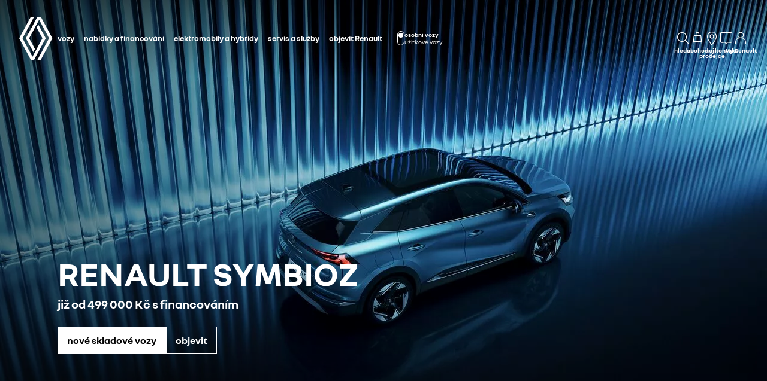

--- FILE ---
content_type: text/html; charset=utf-8
request_url: https://www.renault.cz/
body_size: 58216
content:
<!DOCTYPE html>
    <html lang="cs-CZ" data-block-scroll="false">
      <head>
        <title data-react-helmet="true">Renault Česká republika | Nové, ojeté, užitkové vozy</title>
        <meta data-react-helmet="true" name="charset" content="utf-8"/><meta data-react-helmet="true" name="viewport" content="width=device-width, initial-scale=1"/><meta data-react-helmet="true" name="theme-color" content="#ffffff"/><meta data-react-helmet="true" name="msapplication-TileColor" content="#ffffff"/><meta data-react-helmet="true" name="msapplication-TileImage" content="/renault/ms-icon-144x144.png"/><meta data-react-helmet="true" name="description" content="Prohlédněte si modelovou řadu osobních vozů značky Renault za atraktivní ceny. Více informací na Renault Česká republika."/><meta data-react-helmet="true" name="robots" content="index,follow"/><meta data-react-helmet="true" name="google-site-verification" content="5aX8ID7BFMAHNPNvVqwuwYtxyoJDS8ACB1c3ySUPQvU"/>
        <link rel="preconnect" href="https://cdn.group.renault.com" />
        <link rel="preconnect" href="https://www.googletagmanager.com" />
        <link rel="preconnect" href="https://www.google-analytics.com" />
        <link data-react-helmet="true" rel="apple-touch-icon" sizes="57x57" href="/renault/apple-icon-57x57.png?ck=8"/><link data-react-helmet="true" rel="apple-touch-icon" sizes="60x60" href="/renault/apple-icon-60x60.png?ck=8"/><link data-react-helmet="true" rel="apple-touch-icon" sizes="72x72" href="/renault/apple-icon-72x72.png?ck=8"/><link data-react-helmet="true" rel="apple-touch-icon" sizes="76x76" href="/renault/apple-icon-76x76.png?ck=8"/><link data-react-helmet="true" rel="apple-touch-icon" sizes="114x114" href="/renault/apple-icon-114x114.png?ck=8"/><link data-react-helmet="true" rel="apple-touch-icon" sizes="120x120" href="/renault/apple-icon-120x120.png?ck=8"/><link data-react-helmet="true" rel="apple-touch-icon" sizes="144x144" href="/renault/apple-icon-144x144.png?ck=8"/><link data-react-helmet="true" rel="apple-touch-icon" sizes="152x152" href="/renault/apple-icon-152x152.png?ck=8"/><link data-react-helmet="true" rel="apple-touch-icon" sizes="180x180" href="/renault/apple-icon-180x180.png?ck=8"/><link data-react-helmet="true" rel="icon" type="image/png" sizes="192x192" href="/renault/android-icon-192x192.png?ck=8"/><link data-react-helmet="true" rel="icon" type="image/png" href="/renault/favicon-16x16.png?ck=8" sizes="16x16"/><link data-react-helmet="true" rel="icon" type="image/png" href="/renault/favicon-32x32.png?ck=8" sizes="32x32"/><link data-react-helmet="true" rel="icon" type="image/png" href="/renault/favicon-96x96.png?ck=8" sizes="96x96"/><link data-react-helmet="true" rel="canonical" href="https://www.renault.cz/"/><link data-react-helmet="true" rel="alternate" hreflang="cs-cz" href="https://www.renault.cz/"/><link data-react-helmet="true" rel="preload" as="image" href="https://cdn.group.renault.com/ren/cz/homepage/renault-symbioz-djb-homepage-mobile.jpg.ximg.xsmall.webp/1efa11f895.webp" imageSrcSet="https://cdn.group.renault.com/ren/cz/homepage/renault-symbioz-djb-homepage-mobile.jpg.ximg.xsmall.webp/1efa11f895.webp 1x, https://cdn.group.renault.com/ren/cz/homepage/renault-symbioz-djb-homepage-mobile.jpg.ximg.xsmallx2.webp/1efa11f895.webp 2x" media="(max-width: 375px)" type="image/webp"/><link data-react-helmet="true" rel="preload" as="image" href="https://cdn.group.renault.com/ren/cz/homepage/renault-symbioz-djb-homepage-mobile.jpg.ximg.small.webp/1efa11f895.webp" imageSrcSet="https://cdn.group.renault.com/ren/cz/homepage/renault-symbioz-djb-homepage-mobile.jpg.ximg.small.webp/1efa11f895.webp 1x, https://cdn.group.renault.com/ren/cz/homepage/renault-symbioz-djb-homepage-mobile.jpg.ximg.smallx2.webp/1efa11f895.webp 2x" media="(min-width: 376px) and (max-width: 640px)" type="image/webp"/>
        <link rel="preload" href="/vendor/supportDetect-2025-02-17.js"  as="script"  >
<link rel="preload" href="/client/NouvelR-KR-Regular-a88f9cb1a35914d2.woff2" type="font/woff2" as="font" crossorigin="anonymous" >
<link rel="preload" href="/client/NouvelR-Bold-AH-1c5ca002c4ab8beb.woff2" type="font/woff2" as="font" crossorigin="anonymous" >
<link rel="preload" href="/client/NouvelR-Regular-LGC-a16ae2e90e338984.woff2" type="font/woff2" as="font" crossorigin="anonymous" >
<link rel="preload" href="/client/NouvelR-Regular-AH-a6ef79cbe0c9af2e.woff2" type="font/woff2" as="font" crossorigin="anonymous" >
<link rel="preload" href="/client/NouvelR-Bold-LGC-945284fbabdd732c.woff2" type="font/woff2" as="font" crossorigin="anonymous" >
<link rel="preload" href="/client/NouvelR-KR-Bold-b96e04ab4c4e2e9a.woff2" type="font/woff2" as="font" crossorigin="anonymous" >
<link rel="preload" href="/client/r-main-ca68d5499ab9492f.js"  as="script"  >
<link rel="preload" href="/client/r-main-11da371f7151a543.js"  as="script"  >
<link rel="preload" href="/client/r-renault-header-v2-a80404a19bbc05d7.js"  as="script"  >
<link rel="preload" href="/client/r-vehicle-range-cards-8b52d0c154d8f918.js"  as="script"  >
<link rel="preload" href="/client/r-one-ui-layout-tooltip-c6ffae46dfb00f1e.js"  as="script"  >
<link rel="preload" href="/client/r-content-with-links-4c1c58be6db4200c.js"  as="script"  >
<link rel="preload" href="/client/r-slider-transition-ec727e750e410694.js"  as="script"  >
<link rel="preload" href="/client/r-hero-editorial-54ff52c1a16e086e.js"  as="script"  >
<link rel="preload" href="/client/r-horizontal-cta-bar-f3d13120df611e04.js"  as="script"  >
<link rel="preload" href="/client/r-promo-cards-42a6dfa421066904.js"  as="script"  >
<link rel="preload" href="/client/r-promo-card-e0c6e5b97137f7b7.js"  as="script"  >
<link rel="preload" href="/client/r-newsletter-push-4c3a57c6b885f069.js"  as="script"  >
<link rel="preload" href="/client/r-cro-container-0d643d2b4d3e7fee.js"  as="script"  >
<link rel="preload" href="/client/r-pp-accordion-intro-0c3496ef121ec247.js"  as="script"  >
<link rel="preload" href="/client/r-one-ui-anim-motion-d8cae6ee462bcec6.js"  as="script"  >
<link rel="preload" href="/client/r-services-cards-5bff8325e9cf741d.js"  as="script"  >
<link rel="preload" href="/client/r-new-feature-promo-652a17bc13dd58f1.js"  as="script"  >
<link rel="preload" href="/client/r-comp27v0A-196698209a63ae9d.js"  as="script"  >
<link rel="preload" href="/client/r-legal-028a0e42d18d513c.js"  as="script"  >
<link rel="preload" href="/client/r-pre-footer-ae0b0179ff895686.js"  as="script"  >
<link rel="preload" href="/client/r-footer-44cace9a65ee1811.js"  as="script"  >
<link rel="preload" href="/client/r-renault-legalfooter-5e9c89d32e49beb9.js"  as="script"  >
<link rel="preload" href="/client/r-cookie-one-trust-10bb4df2a454d172.js"  as="script"  >
        
        <link href="/client/r-renault-745f67bcab85b423.css" media="screen, projection, print" rel="stylesheet" type="text/css" />
<link href="/client/r-renault-header-v2-845aeb7f8750069a.css" media="screen, projection, print" rel="stylesheet" type="text/css" />
<link href="/client/r-vehicle-range-cards-2bbeac3756e5e13d.css" media="screen, projection, print" rel="stylesheet" type="text/css" />
<link href="/client/r-one-ui-layout-tooltip-25e0108454711ada.css" media="screen, projection, print" rel="stylesheet" type="text/css" />
<link href="/client/r-content-with-links-47015bba23b824db.css" media="screen, projection, print" rel="stylesheet" type="text/css" />
<link href="/client/r-slider-transition-2f31c11eaa823c70.css" media="screen, projection, print" rel="stylesheet" type="text/css" />
<link href="/client/r-hero-editorial-bc545d9cf724b563.css" media="screen, projection, print" rel="stylesheet" type="text/css" />
<link href="/client/r-horizontal-cta-bar-4a0ef229097eb43d.css" media="screen, projection, print" rel="stylesheet" type="text/css" />
<link href="/client/r-promo-cards-9ef95df3a0ae644d.css" media="screen, projection, print" rel="stylesheet" type="text/css" />
<link href="/client/r-promo-card-a8af40a1a4e87fbf.css" media="screen, projection, print" rel="stylesheet" type="text/css" />
<link href="/client/r-newsletter-push-7f7d0cc76a104c7a.css" media="screen, projection, print" rel="stylesheet" type="text/css" />
<link href="/client/r-pp-accordion-intro-5b129c373f86616b.css" media="screen, projection, print" rel="stylesheet" type="text/css" />
<link href="/client/r-services-cards-f967063897777c4f.css" media="screen, projection, print" rel="stylesheet" type="text/css" />
<link href="/client/r-new-feature-promo-21ede7354bccbe67.css" media="screen, projection, print" rel="stylesheet" type="text/css" />
<link href="/client/r-comp27v0A-ed21fddbfc9c9704.css" media="screen, projection, print" rel="stylesheet" type="text/css" />
<link href="/client/r-legal-735f5903d7cf836c.css" media="screen, projection, print" rel="stylesheet" type="text/css" />
<link href="/client/r-pre-footer-b1522b8e3f5e34b1.css" media="screen, projection, print" rel="stylesheet" type="text/css" />
<link href="/client/r-footer-fe3faf83d6ba689f.css" media="screen, projection, print" rel="stylesheet" type="text/css" />
<link href="/client/r-renault-legalfooter-25c3f7a6778cf293.css" media="screen, projection, print" rel="stylesheet" type="text/css" />
<link href="/client/r-cookie-one-trust-391d9b6e9fa8962e.css" media="screen, projection, print" rel="stylesheet" type="text/css" />
        
        
        <script data-react-helmet="true" type="application/ld+json">{"@context":"http://schema.org","@type":"BreadcrumbList","itemListElement":[{"@type":"ListItem","position":1,"item":{"@id":"https://www.renault.cz/","name":"Renault France"}}]}</script><script data-react-helmet="true" type="application/ld+json">{"@context":"http://schema.org","@type":"Organization","@id":"https://www.renault.cz#organization","url":"https://www.renault.cz","name":"renault","sameAs":[]}</script>
        <link rel="manifest" href="/renault/manifest.json">
        
  <script type='text/javascript'>
      window.ccLayer = window.ccLayer || [];
      var dataLayer = window.dataLayer = window.dataLayer || [];
      var firstPush = {"languageCode":"cs","countryCode":"CZ","brand":"renault","gtmServer":"OFFICIAL_GTM_SERVER","ccParameters":{"design":"","legal":"","position":"bottom","solution":"one"},"businessType":"transverse","mboxActivated":"no","pageName":"homepage","pageType":"homepage"};
      dataLayer.push(firstPush);
      dataLayer.push({event: '55experience_pageChange'});
      
    </script>
        <style>
          :root {
            --model-color-id: unset ;
          }
        </style>
      </head>
      <body class="Product_renault">

        <div id='app'><div class="Main"><div class="MainContainer"><div class="Page" id="Page"><div class="ContentZone ContentZone__menu"><div class="MainHeaderV2__sentinel"></div><div class="MainHeaderV2 is-overlapping"><nav class="MainHeaderV2__nav"><h1><a title="Renault " class="MainHeaderV2__logoLink" data-track="click" data-track-button-text="logo-renault-header" data-track-destination="/" data-track-location-in-page="primary-nav" data-track-event="navigationClick" href="/" data-discover="true"><svg xmlns="http://www.w3.org/2000/svg" viewBox="0 0 66 86" class="MainHeaderV2__logo is-renault" title="Renault Česká republika | Nové, ojeté, užitkové vozy"><path d="m52.3 43-23 43H23L0 43 22.9 0h6.5L6.5 43l19.6 36.9L45.7 43 34.3 21.5l3.3-6.1zM42.5 0h-6.6L13.1 43l14.7 27.6 3.2-6.1L19.6 43 39.2 6l19.6 37-22.9 43h6.6l22.8-43z"></path></svg></a></h1><div class="MainHeaderV2__menu"><div class="MainHeaderV2__close"><button class="MainHeaderV2__button is-close" type="button" title=""><svg xmlns="http://www.w3.org/2000/svg" viewBox="0 0 24 24" class="MainHeaderV2__buttonIcon"><path d="m12.85 12 9.075 9.075-.85.85L12 12.85l-9.075 9.075-.85-.85L11.15 12 2.075 2.925l.85-.85L12 11.15l9.075-9.075.85.85z"></path></svg><span class="MainHeaderV2__buttonLabel">zavřít</span></button></div><div class="MainHeaderV2__wrapper"><div class="MainHeaderV2__primaryLinks"><ul class="MainHeaderV2__linkList"><li class="MainHeaderV2__linkItem"><button class="MainHeaderV2__link" type="button" title="" data-track="click" data-track-event="toggle" data-track-toggle-type="menu_main_entry" data-track-toggle-value="vozy">vozy<!-- --> <svg xmlns="http://www.w3.org/2000/svg" viewBox="0 0 24 24" class="MainHeaderV2__chevronIcon"><path fill-rule="evenodd" d="m5.85 1.95 12.6 9.45v1.2l-12.6 9.45-.9-1.2L16.75 12 4.95 3.15z" clip-rule="evenodd"></path></svg></button><div class="MainHeaderV2__megaDropDown"><div class="MainHeaderV2__megaDropDownHeader"><button type="button" class="MainHeaderV2__backCta"><svg xmlns="http://www.w3.org/2000/svg" viewBox="0 0 24 24" class="MainHeaderV2__backCtaIcon"><path fill-rule="evenodd" d="M19.05 3.15 7.25 12l11.8 8.85-.9 1.2-12.6-9.45v-1.2l12.6-9.45z" clip-rule="evenodd"></path></svg>zpět</button><div class="MainHeaderV2__close2"><button class="MainHeaderV2__button is-close" type="button" title=""><svg xmlns="http://www.w3.org/2000/svg" viewBox="0 0 24 24" class="MainHeaderV2__buttonIcon"><path d="m12.85 12 9.075 9.075-.85.85L12 12.85l-9.075 9.075-.85-.85L11.15 12 2.075 2.925l.85-.85L12 11.15l9.075-9.075.85.85z"></path></svg><span class="MainHeaderV2__buttonLabel">zavřít</span></button></div><button class="MainHeaderV2__closeMegaDropDown" type="button" title=""><svg xmlns="http://www.w3.org/2000/svg" viewBox="0 0 24 24" class="MainHeaderV2__buttonIcon"><path d="m12.85 12 9.075 9.075-.85.85L12 12.85l-9.075 9.075-.85-.85L11.15 12 2.075 2.925l.85-.85L12 11.15l9.075-9.075.85.85z"></path></svg><span class="MainHeaderV2__closeLabel">zavřít</span></button></div><div class="MainHeaderV2__megaDropDownContent"><div class="EditorialContentZone"><div class="VehicleRangeCards"><div class="VehicleRangeCards__sidebar"><div class="VehicleRangeCards__filters is-sticky"><div class="Accordion is-medium" role="presentation"><button class="Accordion__trigger" type="button" aria-expanded="false"><div class="VehicleRangeCards__filtersTitle">filtrovat vozy</div></button><div class="Accordion__content is-hidden" role="region" inert=""><div class="Accordion__wrapper"><div class="RangeFiltersContent"><div class="RangeFiltersContent__category"><span class="RangeFiltersContent__label">kategorie</span><span class="Tooltip__trigger" role="button" tabindex="0"><svg xmlns="http://www.w3.org/2000/svg" viewBox="0 0 24 24" style="--InfoIcon-size-default:14px;--InfoIcon-size-medium:14px;--InfoIcon-size-large:14px" class="InfoIcon"><path fill-rule="evenodd" d="M12 2.65a9.35 9.35 0 1 0 9.304 8.414.65.65 0 1 1 1.294-.128q.051.525.052 1.064c0 5.882-4.768 10.65-10.65 10.65S1.35 17.882 1.35 12 6.118 1.35 12 1.35c.918 0 1.81.116 2.662.336a.65.65 0 1 1-.324 1.259A9.4 9.4 0 0 0 12 2.65" clip-rule="evenodd"></path><path d="M12.8 7.3a.8.8 0 1 1-1.6 0 .8.8 0 0 1 1.6 0"></path><path fill-rule="evenodd" d="M12 9.25a.75.75 0 0 1 .75.75v7a.75.75 0 0 1-1.5 0v-7a.75.75 0 0 1 .75-.75" clip-rule="evenodd"></path></svg></span></div><div class="RadioGroupButton" role="radiogroup"><div class="RadioGroupButton__item"><div class="RadioGroupButton__tick"><div class="Indicator is-tick"><div class="Indicator__status"></div></div></div><div class="RadioGroupButton__button"><input type="radio" class="RadioGroupButton__input" id="category-radio-personal-cars" tabindex="0" name="category-radio" checked="" value="personal-cars"/><label for="category-radio-personal-cars" class="RadioGroupButton__label"><span class="RadioGroupButton__textContainer">osobní vozy</span></label></div></div><div class="RadioGroupButton__item"><div class="RadioGroupButton__button"><input type="radio" class="RadioGroupButton__input" id="category-radio-commercial-vehicles" tabindex="0" name="category-radio" value="commercial-vehicles"/><label for="category-radio-commercial-vehicles" class="RadioGroupButton__label"><span class="RadioGroupButton__textContainer">užitkové vozy</span></label></div></div></div><div class="RangeFiltersContent__energy"><span class="RangeFiltersContent__label">pohonná jednotka</span><span class="Tooltip__trigger" role="button" tabindex="0"><svg xmlns="http://www.w3.org/2000/svg" viewBox="0 0 24 24" style="--InfoIcon-size-default:14px;--InfoIcon-size-medium:14px;--InfoIcon-size-large:14px" class="InfoIcon"><path fill-rule="evenodd" d="M12 2.65a9.35 9.35 0 1 0 9.304 8.414.65.65 0 1 1 1.294-.128q.051.525.052 1.064c0 5.882-4.768 10.65-10.65 10.65S1.35 17.882 1.35 12 6.118 1.35 12 1.35c.918 0 1.81.116 2.662.336a.65.65 0 1 1-.324 1.259A9.4 9.4 0 0 0 12 2.65" clip-rule="evenodd"></path><path d="M12.8 7.3a.8.8 0 1 1-1.6 0 .8.8 0 0 1 1.6 0"></path><path fill-rule="evenodd" d="M12 9.25a.75.75 0 0 1 .75.75v7a.75.75 0 0 1-1.5 0v-7a.75.75 0 0 1 .75-.75" clip-rule="evenodd"></path></svg></span></div><div class="RadioGroupButton" role="radiogroup"><button class="RangeFiltersContent__energyButton" type="button" title=""><div class="RadioGroupButton__item"><div class="RadioGroupButton__button"><input type="radio" class="RadioGroupButton__input" id="energy-radio-electric" tabindex="0" name="energy-radio" value="electric"/><label for="energy-radio-electric" class="RadioGroupButton__label"><span class="RadioGroupButton__textContainer">elektrické</span></label></div></div></button><button class="RangeFiltersContent__energyButton" type="button" title=""><div class="RadioGroupButton__item"><div class="RadioGroupButton__button"><input type="radio" class="RadioGroupButton__input" id="energy-radio-gasoline" tabindex="0" name="energy-radio" value="gasoline"/><label for="energy-radio-gasoline" class="RadioGroupButton__label"><span class="RadioGroupButton__textContainer">benzin</span></label></div></div></button><button class="RangeFiltersContent__energyButton" type="button" title=""><div class="RadioGroupButton__item"><div class="RadioGroupButton__button"><input type="radio" class="RadioGroupButton__input" id="energy-radio-lpg" tabindex="0" name="energy-radio" value="lpg"/><label for="energy-radio-lpg" class="RadioGroupButton__label"><span class="RadioGroupButton__textContainer">LPG</span></label></div></div></button><button class="RangeFiltersContent__energyButton" type="button" title=""><div class="RadioGroupButton__item"><div class="RadioGroupButton__button"><input type="radio" class="RadioGroupButton__input" id="energy-radio-hybrid" tabindex="0" name="energy-radio" value="hybrid"/><label for="energy-radio-hybrid" class="RadioGroupButton__label"><span class="RadioGroupButton__textContainer">full hybrid</span></label></div></div></button><button class="RangeFiltersContent__energyButton" type="button" title=""><div class="RadioGroupButton__item"><div class="RadioGroupButton__button"><input type="radio" class="RadioGroupButton__input" id="energy-radio-mildHybrid" tabindex="0" name="energy-radio" value="mildHybrid"/><label for="energy-radio-mildHybrid" class="RadioGroupButton__label"><span class="RadioGroupButton__textContainer">mild hybrid</span></label></div></div></button><button class="RangeFiltersContent__energyButton" type="button" title=""><div class="RadioGroupButton__item"><div class="RadioGroupButton__button"><input type="radio" class="RadioGroupButton__input" id="energy-radio-hybridPlugin" tabindex="0" name="energy-radio" value="hybridPlugin"/><label for="energy-radio-hybridPlugin" class="RadioGroupButton__label"><span class="RadioGroupButton__textContainer">plug-in hybrid</span></label></div></div></button><button class="RangeFiltersContent__energyButton" type="button" title=""><div class="RadioGroupButton__item"><div class="RadioGroupButton__button"><input type="radio" class="RadioGroupButton__input" id="energy-radio-diesel" tabindex="0" name="energy-radio" value="diesel"/><label for="energy-radio-diesel" class="RadioGroupButton__label"><span class="RadioGroupButton__textContainer">diesel</span></label></div></div></button></div></div></div></div></div></div><div class="VehicleRangeCards__shortcuts"><a href="https://bezcekani.renault.cz/" title="" class="VehicleRangeCards__shortcutLink" target="_blank" rel="noopener" data-track-event="navigationClick" data-track-button-text="nové skladové vozy" data-track="click" data-track-destination="https://bezcekani.renault.cz/" data-track-location-in-page="vehicle_range_quick_actions"><svg xmlns="http://www.w3.org/2000/svg" viewBox="0 0 24 24" class="VehicleRangeCards__iconSvg"><path d="M23.34 10.1q.133-.286.16-.6a5.6 5.6 0 0 0-.075-.95 1 1 0 0 0-.015-.073.4.4 0 0 1-.015-.092 3.3 3.3 0 0 0-.45-1.15 2 2 0 0 0-.5-.5 2.5 2.5 0 0 0-.565-.305 6 6 0 0 0-1.075-.305 7 7 0 0 1-.895-.215 4.6 4.6 0 0 1-.795-.41 8 8 0 0 1-.386-.257 9 9 0 0 0-.47-.313 6.4 6.4 0 0 0-1-.5 10.5 10.5 0 0 0-2.08-.5 10.8 10.8 0 0 0-2.14-.145c-.694.035-1.37.09-2.05.15l-1 .095-.5.05-.095.01c-.138.015-.26.027-.464.06l.115.58c.193.122.375.268.559.415l.106.085c.64-.07 1.295-.13 1.93-.18l.221-.018a22 22 0 0 1 1.664-.092q.93.03 1.845.2c.597.1 1.18.268 1.74.5q.4.173.76.42l.192.13c.205.138.427.289.658.425q.473.29 1 .46c.256.072.476.116.682.158q.161.032.318.067c.6.14 1.13.315 1.28.64.139.25.232.522.275.805l.013.074c.023.12.047.25.047.361q.027.15 0 .3a.3.3 0 0 1-.055.145c-.01.025-.01.025-.065.025a3 3 0 0 1-.38 0h-1.5c.36.294.575.73.59 1.195h1.235c.239 0 .473-.064.68-.185a1.27 1.27 0 0 0 .5-.56M6.605 7.37h1.2a1 1 0 0 1 .025-.06 1 1 0 0 1 .095-.185 4 4 0 0 1 .31-.425 9 9 0 0 1 .78-.815c-.247-.234-.508-.444-.77-.655l-.155-.125A9 9 0 0 0 7.26 6a5 5 0 0 0-.385.54c-.16.249-.253.535-.27.83m14.45 7.61a1.7 1.7 0 0 0 .165-.6 3.8 3.8 0 0 0-.105-1l-.03-.16a3.3 3.3 0 0 0-.45-1.145 2 2 0 0 0-.5-.5 3.2 3.2 0 0 0-.555-.305 5.5 5.5 0 0 0-1.08-.315 5.6 5.6 0 0 1-1.72-.62c-.191-.09-.367-.2-.57-.325q-.133-.083-.285-.175a8 8 0 0 0-1-.5 9.6 9.6 0 0 0-2.08-.565 11.7 11.7 0 0 0-2.135-.135c-.695.035-1.37.09-2.045.15l-1 .095-.5.05-.086.01c-.142.014-.26.027-.47.06l.076.61c.2.129.395.285.59.44l.075.06c.64-.07 1.29-.13 1.925-.18l.221-.018a22 22 0 0 1 1.664-.092 9.3 9.3 0 0 1 3.565.735q.405.181.78.42c.27.175.58.365.885.525a7 7 0 0 0 1 .42q.492.154 1 .25c.595.13 1.125.335 1.28.655.14.25.231.526.27.81l.013.074c.023.12.047.25.047.361q.023.15 0 .3a.3.3 0 0 1-.055.145l-.004.006a.03.03 0 0 1-.01.013c-.007.006-.018.006-.051.006a3 3 0 0 1-.38 0H19l-.95-.01c.36.294.575.73.59 1.195h1.235a1.4 1.4 0 0 0 .68-.185 1.26 1.26 0 0 0 .5-.56M4.34 12.235h1.23v-.06q.04-.098.1-.185.139-.222.305-.425.368-.434.785-.82a16 16 0 0 0-.798-.672l-.127-.103a9 9 0 0 0-.835.895 4.6 4.6 0 0 0-.385.54 1.7 1.7 0 0 0-.275.83"></path><path fill-rule="evenodd" d="M18.89 19.425a7 7 0 0 0-.2-1.265 3.9 3.9 0 0 0-.53-1.28 2 2 0 0 0-.615-.565 4 4 0 0 0-.655-.29 12 12 0 0 0-1.205-.29 3 3 0 0 1-.5-.125 3.3 3.3 0 0 1-.455-.21 10 10 0 0 1-.602-.375 22 22 0 0 0-.363-.235A9.47 9.47 0 0 0 9 13.465a22 22 0 0 0-2.42.125l-1.18.105-.59.06-.3.03-.34.045.115.58q.174.113.344.228c.137.092.273.184.416.272.745-.075 1.5-.145 2.24-.2.375-.03.75-.055 1.11-.07h.5c.17 0 .365 0 .545.03A7.7 7.7 0 0 1 13.435 16q.51.335 1.065.595.308.14.635.23l.58.125c.71.14 1.415.33 1.555.71.275.603.431 1.253.46 1.915q.012.115 0 .23h-.37a2.115 2.115 0 0 0-4.08-.1H7.44a2.115 2.115 0 0 0-4-.15h-.225a.5.5 0 0 1 0-.135V17.6a6 6 0 0 1 .01-.6 1 1 0 0 1 0-.115v-.055q.061-.113.14-.215.42-.526.9-1c-.365-.2-.75-.38-1.135-.56a7 7 0 0 0-.88 1.12 1.6 1.6 0 0 0-.185.5 2.5 2.5 0 0 0-.06.4q-.036.36-.035.72V19.5a1.5 1.5 0 0 0 .135.545c.092.201.237.374.42.5.181.118.389.19.605.21l.195.04a2.115 2.115 0 0 0 4.09.14h5.83a2.115 2.115 0 0 0 4.03.085h.225q.197.012.395 0c.395-.063.73-.329.88-.7.115-.283.155-.592.115-.895M5.415 21.22a.915.915 0 1 1 0-1.83.915.915 0 0 1 0 1.83m9.014-.565a.915.915 0 1 0 1.691-.7.915.915 0 0 0-1.69.7z" clip-rule="evenodd"></path></svg>nové skladové vozy</a><a title="" class="VehicleRangeCards__shortcutLink" data-track-event="navigationClick" data-track-button-text="testovací jízda" data-track="click" data-track-destination="/kontaktujte-nas/testovaci-jizda.html" data-track-location-in-page="vehicle_range_quick_actions" href="/kontaktujte-nas/testovaci-jizda.html" data-discover="true"><svg xmlns="http://www.w3.org/2000/svg" viewBox="0 0 24 24" class="VehicleRangeCards__iconSvg"><path d="M22.94 13.525c-.065-.53-.11-1.07-.335-1.65a3.2 3.2 0 0 0-.455-.81c-.19-.24-.41-.47-.715-.66-.575-.34-1.135-.435-1.64-.54-.255-.05-.5-.095-.71-.15a5 5 0 0 1-.635-.225c-.88-.37-1.74-.89-2.65-1.38a10 10 0 0 0-.725-.36 5 5 0 0 0-.815-.27 12 12 0 0 0-1.57-.295 11 11 0 0 0-1.6-.09l-1.53.035-3.05.095-1.525.055-.765.03c-.27.015-.48.015-.81.045l.075.59c.315.17.625.36.935.545 1.945-.08 3.905-.14 5.855-.19.485-.005.985-.03 1.425-.01.46.02.925.08 1.385.155.45.075.93.185 1.32.32.375.14.81.385 1.23.615.855.47 1.71.98 2.705 1.35.535.205 1.06.26 1.505.365.445.095.87.225 1.095.415.275.235.49.56.61.935.065.19.105.4.14.62.03.215.07.49.08.675.015.2 0 .39-.04.495-.015.04 0 .01-.005.02h-.805a2.595 2.595 0 0 0-2.59-2.515 2.593 2.593 0 0 0-2.59 2.505H7.91a2.597 2.597 0 0 0-2.59-2.505c-1.25 0-2.3.89-2.545 2.07l-.045-.01-.25-.05a.6.6 0 0 1-.135-.065.6.6 0 0 1-.2-.195.3.3 0 0 1-.03-.1v-2.44L3.99 9.085 2.81 8.57.915 10.45v2.86c0 .05.005.155.015.23.025.165.075.335.15.485.155.305.395.525.645.68.13.075.255.14.42.19.12.035.145.035.2.045l.15.03.34.07a2.6 2.6 0 0 0 2.49 1.895A2.6 2.6 0 0 0 7.67 15.44h8.325a2.59 2.59 0 0 0 2.345 1.495c1.04 0 1.93-.62 2.35-1.5h1.04c.045 0 .12 0 .18-.01.25-.02.49-.135.665-.32.175-.175.29-.445.33-.605.095-.36.085-.67.06-.965zm-17.63 2.2c-.77 0-1.4-.63-1.4-1.4s.63-1.4 1.4-1.4 1.4.63 1.4 1.4-.63 1.4-1.4 1.4m13.01 0c-.77 0-1.4-.63-1.4-1.4s.63-1.4 1.4-1.4 1.4.63 1.4 1.4-.63 1.4-1.4 1.4"></path></svg>testovací jízda</a><a title="" class="VehicleRangeCards__shortcutLink" data-track-event="navigationClick" data-track-button-text="akční nabídky" data-track="click" data-track-destination="/akcni-nabidky.html" data-track-location-in-page="vehicle_range_quick_actions" href="/akcni-nabidky.html" data-discover="true"><svg xmlns="http://www.w3.org/2000/svg" viewBox="0 0 24 24" class="VehicleRangeCards__iconSvg"><path d="M10.016 11.21c-.23-.995-1.055-1.59-1.715-1.59H3.896c-1.02 0-1.43 1.065-1.57 1.44l-.215.645H1.016v.965l.395.21c-.24.3-.395.68-.395 1.095v3.075c0 .54.44.98.98.98h.945c.5 0 .915-.38.975-.87h4.37c.055.49.47.87.975.87h.95c.54 0 .98-.44.98-.98v-3.075c0-.41-.145-.785-.385-1.085l.05-.025.335-.195v-.975h-1.03l-.13-.49zm-6.565.25c.09-.24.27-.645.44-.645h4.405c.085.005.44.195.555.685l.2.73H3.196l.26-.77zm6.525 5.37h-.51v-.87h-6.74v.87H2.21v-2.855c0-.3.23-.54.51-.54h6.745c.285 0 .51.245.51.54v2.855zm-6.04-2.125a.587.587 0 0 1-.59.585.587.587 0 0 1-.59-.585c0-.325.265-.585.59-.585s.59.26.59.585m5.49 0a.587.587 0 0 1-.59.585.587.587 0 0 1-.59-.585c0-.325.265-.585.59-.585s.59.26.59.585m4.54-4.015h4.37c.055.49.47.87.975.87h.95c.54 0 .98-.44.98-.98V7.505c0-.41-.145-.785-.385-1.085l.05-.025.335-.195v-.975h-1.03l-.135-.49c-.23-.995-1.055-1.59-1.715-1.59h-4.41c-1.02 0-1.43 1.065-1.57 1.44l-.215.645H11.07v.965l.395.21c-.24.3-.395.68-.395 1.095v3.075c0 .54.44.98.98.98h.945c.5 0 .915-.38.975-.87zm-.455-5.7c.09-.24.27-.645.44-.645h4.405c.085.005.44.19.555.685l.2.73h-5.855l.26-.77zm-.735 5.37h-.505V7.505c0-.3.23-.54.51-.54h6.745c.285 0 .51.245.51.54v2.855h-.51v-.87H12.78v.87h-.005zM14 8.235a.587.587 0 0 1-.59.585.587.587 0 0 1-.59-.585c0-.325.265-.585.59-.585s.59.26.59.585m5.49 0a.587.587 0 0 1-.59.585.587.587 0 0 1-.59-.585c0-.325.265-.585.59-.585s.59.26.59.585m-3.65 9.21a.587.587 0 0 1-.59.585.587.587 0 0 1-.59-.585c0-.325.265-.585.59-.585s.59.26.59.585m5.49 0a.587.587 0 0 1-.59.585.587.587 0 0 1-.59-.585c0-.325.265-.585.59-.585s.59.26.59.585m1.75-2.035v-.975h-1.03l-.135-.49c-.23-.995-1.055-1.59-1.715-1.59h-4.41c-1.02 0-1.43 1.065-1.57 1.44l-.215.645H12.91v.965l.39.21c-.24.3-.39.68-.39 1.095v3.075c0 .54.44.98.98.98h.945c.5 0 .915-.38.975-.865h4.37c.055.49.47.865.975.865h.95c.54 0 .98-.44.98-.98V16.71c0-.41-.145-.785-.385-1.085l.05-.025.335-.195zm-7.725-1.21c.09-.24.27-.645.44-.645H20.2c.085.005.44.19.555.685l.2.73H15.1l.26-.77zm6.525 5.37h-.51v-.865h-6.75v.865h-.515v-2.855c0-.3.23-.54.51-.54h6.745c.285 0 .51.245.51.54v2.855z"></path></svg>akční nabídky</a><a href="https://renew.renault.cz/" title="" class="VehicleRangeCards__shortcutLink" target="_blank" rel="noopener" data-track-event="navigationClick" data-track-button-text="ojeté vozy renew" data-track="click" data-track-destination="https://renew.renault.cz/" data-track-location-in-page="vehicle_range_quick_actions"><svg xmlns="http://www.w3.org/2000/svg" viewBox="0 0 24 24" class="VehicleRangeCards__iconSvg"><path d="M22.095 12.105c.025.195.04.42-.02.685-.07.325-.265.6-.53.755-.205.14-.48.165-.655.165q-.09.001-.135-.005l-.78-.02a1.077 1.077 0 0 1-2.005-.07h-1.925c-.15.42-.545.72-1.015.72s-.865-.3-1.015-.72h-.035c-.27.01-.52-.005-.725-.14a.98.98 0 0 1-.42-.575c-.03-.12-.04-.25-.04-.38v-.64c0-.05 0-.15.01-.255q.016-.151.055-.295c.055-.195.145-.375.26-.54.06-.08.12-.15.22-.25l.205-.15.865.855-.28.2s-.075.09-.09.14a.6.6 0 0 0-.045.19v.64h.355a1.055 1.055 0 0 1 1.34 0h2.61a1.055 1.055 0 0 1 1.415.065l1.045.025c.08 0 .12.005.155 0 0-.12-.03-.375-.09-.47-.05-.095-.205-.225-.44-.325-.19-.055-.48-.15-.735-.25-.165-.065-.32-.125-.475-.235l-.325-.23c-.37-.26-.78-.435-1.21-.52-.82-.155-1.78-.105-2.86.145l-.165.04-.12-.12a9 9 0 0 0-.45-.42l-.065-.06-.125-.435.295-.08c1.28-.35 2.435-.445 3.535-.285.65.105 1.26.345 1.775.695l.35.245c.045.03.065.05.09.06q.081.039.155.07c.24.095.465.165.755.255.39.17.785.395 1.055.84.14.245.195.5.22.675zm-8.84-4.515c.205.135.455.15.725.14h.035c.15.42.545.72 1.015.72s.865-.3 1.015-.72h1.925a1.077 1.077 0 0 0 2.005.07l.78.02c.03 0 .075.005.135.005.175 0 .45-.025.655-.165.265-.155.46-.435.53-.755.06-.265.04-.49.02-.685a1.7 1.7 0 0 0-.22-.675c-.27-.445-.665-.67-1.055-.84-.29-.09-.515-.165-.755-.255-.05-.02-.105-.04-.155-.07-.025-.01-.04-.025-.09-.06l-.35-.245a4.4 4.4 0 0 0-1.775-.695c-1.095-.16-2.255-.065-3.535.285l-.295.08.125.435.065.06q.233.203.45.42l.12.12.165-.04c1.075-.255 2.04-.3 2.86-.145.43.085.84.26 1.21.52l.325.23c.155.11.31.17.475.235.255.1.545.19.735.25.24.105.39.23.44.325.06.095.09.35.09.47h-.155L19.725 6.6a1.08 1.08 0 0 0-.745-.305c-.255 0-.485.095-.67.24H15.7a1.055 1.055 0 0 0-1.34 0h-.355v-.64c0-.065.02-.13.045-.19a.7.7 0 0 1 .09-.14l.28-.2-.865-.855-.205.15a1.7 1.7 0 0 0-.535 1.085c-.01.105-.01.205-.01.255v.64c0 .13.01.26.04.38.06.235.21.45.42.575zm8.835 10.575a1.8 1.8 0 0 0-.22-.675c-.27-.445-.665-.67-1.055-.84-.29-.09-.515-.165-.755-.255-.05-.02-.105-.04-.155-.07-.025-.01-.04-.025-.09-.06l-.35-.245a4.4 4.4 0 0 0-1.775-.695c-1.095-.16-2.255-.065-3.535.285l-.295.08.125.435.065.06q.232.203.45.42l.12.12.165-.04c1.075-.255 2.04-.3 2.86-.145.43.085.84.26 1.21.52l.325.23c.155.11.31.17.475.235.255.1.545.19.735.25.24.105.39.23.44.325.06.095.09.35.09.47h-.155l-1.045-.025a1.08 1.08 0 0 0-.745-.305c-.255 0-.485.095-.67.24h-2.61a1.055 1.055 0 0 0-1.34 0H14v-.64c0-.065.02-.13.045-.19a.7.7 0 0 1 .09-.14l.28-.2-.865-.855-.205.15a1.7 1.7 0 0 0-.535 1.085c-.01.105-.01.205-.01.255v.64c0 .13.01.26.04.38.06.235.21.45.42.575.205.135.455.15.725.14h.035c.15.42.545.72 1.015.72s.865-.3 1.015-.72h1.925a1.077 1.077 0 0 0 2.005.07l.78.02c.03 0 .075.005.135.005.175 0 .45-.025.655-.165.265-.155.46-.435.53-.755.06-.265.04-.49.02-.685zm-10.85-6.06a1.8 1.8 0 0 0-.22-.675c-.27-.445-.665-.67-1.055-.84-.29-.09-.515-.165-.755-.255-.05-.02-.105-.04-.155-.07-.025-.01-.04-.025-.09-.06l-.35-.245a4.4 4.4 0 0 0-1.775-.695c-1.095-.16-2.255-.065-3.535.285l-.295.08.125.435.065.06q.232.203.45.42l.12.12.165-.04c1.075-.255 2.04-.3 2.86-.145.43.085.84.26 1.21.52l.325.23c.155.11.31.17.475.235.255.1.545.19.735.25.24.105.39.23.44.325.06.095.09.35.09.47h-.155l-1.045-.025a1.08 1.08 0 0 0-.745-.305c-.255 0-.485.095-.67.24h-2.61a1.055 1.055 0 0 0-1.34 0H3.15v-.64c0-.065.02-.13.045-.19a.7.7 0 0 1 .09-.14l.28-.2-.865-.855-.205.15a1.7 1.7 0 0 0-.535 1.085c-.01.105-.01.205-.01.255v.64c0 .13.01.26.04.38.06.235.21.45.42.575.205.135.455.15.725.14h.035c.15.42.545.72 1.015.72s.865-.3 1.015-.72h1.925a1.077 1.077 0 0 0 2.005.07l.78.02c.03 0 .075.005.135.005.175 0 .45-.025.655-.165.265-.155.46-.435.53-.755.06-.265.04-.49.02-.685zm0-5.89a1.8 1.8 0 0 0-.22-.675c-.27-.445-.665-.67-1.055-.84-.29-.09-.515-.165-.755-.255-.05-.02-.105-.04-.155-.07-.025-.01-.04-.025-.09-.06l-.35-.245a4.4 4.4 0 0 0-1.775-.695c-1.095-.16-2.255-.065-3.535.285l-.295.08.125.435.065.06q.232.203.45.42l.12.12.165-.04c1.075-.255 2.04-.3 2.86-.145.43.085.84.26 1.21.52l.325.23c.155.11.31.17.475.235.255.1.545.19.735.25.24.105.39.23.44.325.06.095.09.35.09.47h-.155L8.87 6.595a1.08 1.08 0 0 0-.745-.305c-.255 0-.485.095-.67.24h-2.61a1.055 1.055 0 0 0-1.34 0H3.15v-.64c0-.065.02-.13.045-.19a.7.7 0 0 1 .09-.14l.28-.2-.865-.855-.205.15A1.7 1.7 0 0 0 1.96 5.74c-.01.105-.01.205-.01.255v.64c0 .13.01.26.04.38.06.235.21.45.42.575.205.135.455.15.725.14h.035c.15.42.545.72 1.015.72s.865-.3 1.015-.72h1.925a1.077 1.077 0 0 0 2.005.07l.78.02c.03 0 .075.005.135.005.175 0 .45-.025.655-.165.265-.155.46-.435.53-.755.06-.265.04-.49.02-.685zm0 11.95a1.8 1.8 0 0 0-.22-.675c-.27-.445-.665-.67-1.055-.84-.29-.09-.515-.165-.755-.255-.05-.02-.105-.04-.155-.07-.025-.01-.04-.025-.09-.06l-.35-.245a4.4 4.4 0 0 0-1.775-.695c-1.095-.16-2.255-.065-3.535.285l-.295.08.125.435.065.06q.232.203.45.42l.12.12.165-.04c1.075-.255 2.04-.3 2.86-.145.43.085.84.26 1.21.52l.325.23c.155.11.31.17.475.235.255.1.545.19.735.25.24.105.39.23.44.325.06.095.09.35.09.47h-.155l-1.045-.025a1.08 1.08 0 0 0-.745-.305c-.255 0-.485.095-.67.24h-2.61a1.055 1.055 0 0 0-1.34 0H3.15v-.64c0-.065.02-.13.045-.19a.7.7 0 0 1 .09-.14l.28-.2-.865-.855-.205.15a1.7 1.7 0 0 0-.535 1.085c-.01.105-.01.205-.01.255v.64c0 .13.01.26.04.38.06.235.21.45.42.575.205.135.455.15.725.14h.035c.15.42.545.72 1.015.72s.865-.3 1.015-.72h1.925a1.077 1.077 0 0 0 2.005.07l.78.02c.03 0 .075.005.135.005.175 0 .45-.025.655-.165.265-.155.46-.435.53-.755.06-.265.04-.49.02-.685z"></path></svg>ojeté vozy renew</a></div></div><div class="VehicleRangeCards__cards"><div class="VehicleModelCard"><div class="VehicleModelCard__close"><button class="" type="button" title=""><svg xmlns="http://www.w3.org/2000/svg" viewBox="0 0 24 24" class="VehicleModelCard__closeIcon"><path d="m12.85 12 9.075 9.075-.85.85L12 12.85l-9.075 9.075-.85-.85L11.15 12 2.075 2.925l.85-.85L12 11.15l9.075-9.075.85.85z"></path></svg><div class="VehicleModelCard__closeLabel">zavřít</div></button></div><div class="VehicleModelCard__modelName_price">TWINGO<div class="ModelStartingPrice"></div></div><figure class="VehicleModelCard__image"><picture class="PictureElement Image" style="--image-default-aspect-ratio:4/3;--image-medium-aspect-ratio:4/3;--image-large-aspect-ratio:4/3;--image-default-width:100%;--image-medium-width:100%;--image-large-width:100%;--image-default-height:auto;--image-medium-height:auto;--image-large-height:auto;--image-object-fit:contain"><source srcSet="/agg/vn/unique/ONE_DACIA_PP_XLARGE_DENSITY2/r_brandSite_carPicker_1.png?uri=https%3A%2F%2Fcdn.group.renault.com%2Fpackshots%2Frenault-twingo-rs1b2" media="(min-width: 641px)"/><source srcSet="/agg/vn/unique/ONE_DACIA_PP_LARGE_DENSITY1/r_brandSite_carPicker_1.png?uri=https%3A%2F%2Fcdn.group.renault.com%2Fpackshots%2Frenault-twingo-rs1b2, /agg/vn/unique/ONE_DACIA_PP_LARGE_DENSITY2/r_brandSite_carPicker_1.png?uri=https%3A%2F%2Fcdn.group.renault.com%2Fpackshots%2Frenault-twingo-rs1b2 2x"/><img src="/agg/vn/unique/ONE_DACIA_PP_LARGE_DENSITY1/r_brandSite_carPicker_1.png?uri=https%3A%2F%2Fcdn.group.renault.com%2Fpackshots%2Frenault-twingo-rs1b2" alt="TWINGO" class="PictureElement__imgDefault" loading="lazy"/><noscript><img src="/agg/vn/unique/ONE_DACIA_PP_LARGE_DENSITY1/r_brandSite_carPicker_1.png?uri=https%3A%2F%2Fcdn.group.renault.com%2Fpackshots%2Frenault-twingo-rs1b2" alt="TWINGO" /></noscript></picture></figure><div class="VehicleModelCard__tagsList"><a href="#" title="" class="VehicleModelCard__energyLink is-ev">elektrické</a></div><div class="VehicleModelCard__ctas"><div class="VehicleModelCard__specs"></div><a title="" class="VehicleModelCard__ctaPrimaryCustom" data-track-event="navigationClick" data-track-button-text="objevit" data-track="click" data-track-destination="/elektricke-vozy/twingo-e-tech-elektricky.html" data-track-location-in-page="vehicle_range_models" href="/elektricke-vozy/twingo-e-tech-elektricky.html" data-discover="true">objevit</a><div class="VehicleModelCard__ctasContainer"></div></div></div><div class="VehicleModelCard"><div class="VehicleModelCard__close"><button class="" type="button" title=""><svg xmlns="http://www.w3.org/2000/svg" viewBox="0 0 24 24" class="VehicleModelCard__closeIcon"><path d="m12.85 12 9.075 9.075-.85.85L12 12.85l-9.075 9.075-.85-.85L11.15 12 2.075 2.925l.85-.85L12 11.15l9.075-9.075.85.85z"></path></svg><div class="VehicleModelCard__closeLabel">zavřít</div></button></div><div class="VehicleModelCard__modelName_price">RENAULT 5<div class="ModelStartingPrice"><div class="ModelStartingPrice__price"><span class="ModelStartingPrice__priceWrapper"><span class="NormalizedPrice is-small">již od <!-- -->679 000 Kč<span class="ModelStartingPrice__SvgIconInfo"><button class="DisclaimerTooltip__cta" type="button"><svg xmlns="http://www.w3.org/2000/svg" viewBox="0 0 24 24" style="--InfoIcon-size-default:14px;--InfoIcon-size-medium:14px;--InfoIcon-size-large:14px" class="InfoIcon"><path fill-rule="evenodd" d="M12 2.65a9.35 9.35 0 1 0 9.304 8.414.65.65 0 1 1 1.294-.128q.051.525.052 1.064c0 5.882-4.768 10.65-10.65 10.65S1.35 17.882 1.35 12 6.118 1.35 12 1.35c.918 0 1.81.116 2.662.336a.65.65 0 1 1-.324 1.259A9.4 9.4 0 0 0 12 2.65" clip-rule="evenodd"></path><path d="M12.8 7.3a.8.8 0 1 1-1.6 0 .8.8 0 0 1 1.6 0"></path><path fill-rule="evenodd" d="M12 9.25a.75.75 0 0 1 .75.75v7a.75.75 0 0 1-1.5 0v-7a.75.75 0 0 1 .75-.75" clip-rule="evenodd"></path></svg></button></span></span></span></div><div class="EnvironmentalData is-horizontal"></div></div></div><figure class="VehicleModelCard__image"><picture class="PictureElement Image" style="--image-default-aspect-ratio:4/3;--image-medium-aspect-ratio:4/3;--image-large-aspect-ratio:4/3;--image-default-width:100%;--image-medium-width:100%;--image-large-width:100%;--image-default-height:auto;--image-medium-height:auto;--image-large-height:auto;--image-object-fit:contain"><source srcSet="/agg/vn/unique/ONE_DACIA_PP_XLARGE_DENSITY2/r_brandSite_carPicker_1.png?uri=https%3A%2F%2Fcz.co.rplug.renault.com%2Fproduct%2Fmodel%2FR5E%2Fr5-e-tech-elektricky%2Fc%2FA-ENS_0MDL2P1SERIELIM3_-BIYYA" media="(min-width: 641px)"/><source srcSet="/agg/vn/unique/ONE_DACIA_PP_LARGE_DENSITY1/r_brandSite_carPicker_1.png?uri=https%3A%2F%2Fcz.co.rplug.renault.com%2Fproduct%2Fmodel%2FR5E%2Fr5-e-tech-elektricky%2Fc%2FA-ENS_0MDL2P1SERIELIM3_-BIYYA, /agg/vn/unique/ONE_DACIA_PP_LARGE_DENSITY2/r_brandSite_carPicker_1.png?uri=https%3A%2F%2Fcz.co.rplug.renault.com%2Fproduct%2Fmodel%2FR5E%2Fr5-e-tech-elektricky%2Fc%2FA-ENS_0MDL2P1SERIELIM3_-BIYYA 2x"/><img src="/agg/vn/unique/ONE_DACIA_PP_LARGE_DENSITY1/r_brandSite_carPicker_1.png?uri=https%3A%2F%2Fcz.co.rplug.renault.com%2Fproduct%2Fmodel%2FR5E%2Fr5-e-tech-elektricky%2Fc%2FA-ENS_0MDL2P1SERIELIM3_-BIYYA" alt="RENAULT 5" class="PictureElement__imgDefault" loading="lazy"/><noscript><img src="/agg/vn/unique/ONE_DACIA_PP_LARGE_DENSITY1/r_brandSite_carPicker_1.png?uri=https%3A%2F%2Fcz.co.rplug.renault.com%2Fproduct%2Fmodel%2FR5E%2Fr5-e-tech-elektricky%2Fc%2FA-ENS_0MDL2P1SERIELIM3_-BIYYA" alt="RENAULT 5" /></noscript></picture></figure><div class="VehicleModelCard__tagsList"><span class="EnergyBadgeList__text is-ev">elektrické</span></div><div class="VehicleModelCard__ctas"><div class="VehicleModelCard__specs"></div><a title="" class="VehicleModelCard__ctaPrimaryCustom" data-track-event="navigationClick" data-track-button-text="objevit" data-track="click" data-track-destination="/elektricke-vozy/renault5.html" data-track-location-in-page="vehicle_range_models" href="/elektricke-vozy/renault5.html" data-discover="true">objevit</a><div class="VehicleModelCard__ctasContainer"><a title="" class="VehicleModelCard__cta" data-track-event="navigationClick" data-track-button-text="konfigurovat" data-track="click" data-track-destination="/elektricke-vozy/renault5/konfigurator.html" data-track-location-in-page="vehicle_range_models" href="/elektricke-vozy/renault5/konfigurator.html" data-discover="true">konfigurovat</a></div></div></div><div class="VehicleModelCard"><div class="VehicleModelCard__close"><button class="" type="button" title=""><svg xmlns="http://www.w3.org/2000/svg" viewBox="0 0 24 24" class="VehicleModelCard__closeIcon"><path d="m12.85 12 9.075 9.075-.85.85L12 12.85l-9.075 9.075-.85-.85L11.15 12 2.075 2.925l.85-.85L12 11.15l9.075-9.075.85.85z"></path></svg><div class="VehicleModelCard__closeLabel">zavřít</div></button></div><div class="VehicleModelCard__modelName_price">R5 TURBO 3E<div class="ModelStartingPrice"></div></div><figure class="VehicleModelCard__image"><picture class="PictureElement Image" style="--image-default-aspect-ratio:4/3;--image-medium-aspect-ratio:4/3;--image-large-aspect-ratio:4/3;--image-default-width:100%;--image-medium-width:100%;--image-large-width:100%;--image-default-height:auto;--image-medium-height:auto;--image-large-height:auto;--image-object-fit:contain"><source srcSet="/agg/vn/unique/ONE_DACIA_PP_XLARGE_DENSITY2/r_brandSite_carPicker_1.png?uri=https%3A%2F%2Fcdn.group.renault.com%2Fpackshots%2Frenault-5-t3e-new" media="(min-width: 641px)"/><source srcSet="/agg/vn/unique/ONE_DACIA_PP_LARGE_DENSITY1/r_brandSite_carPicker_1.png?uri=https%3A%2F%2Fcdn.group.renault.com%2Fpackshots%2Frenault-5-t3e-new, /agg/vn/unique/ONE_DACIA_PP_LARGE_DENSITY2/r_brandSite_carPicker_1.png?uri=https%3A%2F%2Fcdn.group.renault.com%2Fpackshots%2Frenault-5-t3e-new 2x"/><img src="/agg/vn/unique/ONE_DACIA_PP_LARGE_DENSITY1/r_brandSite_carPicker_1.png?uri=https%3A%2F%2Fcdn.group.renault.com%2Fpackshots%2Frenault-5-t3e-new" alt="R5 TURBO 3E" class="PictureElement__imgDefault" loading="lazy"/><noscript><img src="/agg/vn/unique/ONE_DACIA_PP_LARGE_DENSITY1/r_brandSite_carPicker_1.png?uri=https%3A%2F%2Fcdn.group.renault.com%2Fpackshots%2Frenault-5-t3e-new" alt="R5 TURBO 3E" /></noscript></picture></figure><div class="VehicleModelCard__tagsList"></div><div class="VehicleModelCard__ctas"><div class="VehicleModelCard__specs"></div><a title="" class="VehicleModelCard__ctaPrimaryCustom" data-track-event="navigationClick" data-track-button-text="objevit" data-track="click" data-track-destination="/elektricke-vozy/renault5-turbo-3e.html" data-track-location-in-page="vehicle_range_models" href="/elektricke-vozy/renault5-turbo-3e.html" data-discover="true">objevit</a><div class="VehicleModelCard__ctasContainer"></div></div></div><div class="VehicleModelCard"><div class="VehicleModelCard__close"><button class="" type="button" title=""><svg xmlns="http://www.w3.org/2000/svg" viewBox="0 0 24 24" class="VehicleModelCard__closeIcon"><path d="m12.85 12 9.075 9.075-.85.85L12 12.85l-9.075 9.075-.85-.85L11.15 12 2.075 2.925l.85-.85L12 11.15l9.075-9.075.85.85z"></path></svg><div class="VehicleModelCard__closeLabel">zavřít</div></button></div><div class="VehicleModelCard__modelName_price">CLIO<div class="ModelStartingPrice"><div class="ModelStartingPrice__price"><span class="ModelStartingPrice__priceWrapper"><span class="NormalizedPrice is-small">již od <!-- -->374 000 Kč<span class="ModelStartingPrice__SvgIconInfo"><button class="DisclaimerTooltip__cta" type="button"><svg xmlns="http://www.w3.org/2000/svg" viewBox="0 0 24 24" style="--InfoIcon-size-default:14px;--InfoIcon-size-medium:14px;--InfoIcon-size-large:14px" class="InfoIcon"><path fill-rule="evenodd" d="M12 2.65a9.35 9.35 0 1 0 9.304 8.414.65.65 0 1 1 1.294-.128q.051.525.052 1.064c0 5.882-4.768 10.65-10.65 10.65S1.35 17.882 1.35 12 6.118 1.35 12 1.35c.918 0 1.81.116 2.662.336a.65.65 0 1 1-.324 1.259A9.4 9.4 0 0 0 12 2.65" clip-rule="evenodd"></path><path d="M12.8 7.3a.8.8 0 1 1-1.6 0 .8.8 0 0 1 1.6 0"></path><path fill-rule="evenodd" d="M12 9.25a.75.75 0 0 1 .75.75v7a.75.75 0 0 1-1.5 0v-7a.75.75 0 0 1 .75-.75" clip-rule="evenodd"></path></svg></button></span></span></span></div><div class="EnvironmentalData is-horizontal"></div></div></div><figure class="VehicleModelCard__image"><picture class="PictureElement Image" style="--image-default-aspect-ratio:4/3;--image-medium-aspect-ratio:4/3;--image-large-aspect-ratio:4/3;--image-default-width:100%;--image-medium-width:100%;--image-large-width:100%;--image-default-height:auto;--image-medium-height:auto;--image-large-height:auto;--image-object-fit:contain"><source srcSet="/agg/vn/unique/ONE_DACIA_PP_XLARGE_DENSITY2/r_brandSite_carPicker_1.png?uri=https%3A%2F%2Fcz.co.rplug.renault.com%2Fproduct%2Fmodel%2FCL5%2Fclio%2Fc%2FA-ENS_0MDL2P1SERIELIM3_-TERQH" media="(min-width: 641px)"/><source srcSet="/agg/vn/unique/ONE_DACIA_PP_LARGE_DENSITY1/r_brandSite_carPicker_1.png?uri=https%3A%2F%2Fcz.co.rplug.renault.com%2Fproduct%2Fmodel%2FCL5%2Fclio%2Fc%2FA-ENS_0MDL2P1SERIELIM3_-TERQH, /agg/vn/unique/ONE_DACIA_PP_LARGE_DENSITY2/r_brandSite_carPicker_1.png?uri=https%3A%2F%2Fcz.co.rplug.renault.com%2Fproduct%2Fmodel%2FCL5%2Fclio%2Fc%2FA-ENS_0MDL2P1SERIELIM3_-TERQH 2x"/><img src="/agg/vn/unique/ONE_DACIA_PP_LARGE_DENSITY1/r_brandSite_carPicker_1.png?uri=https%3A%2F%2Fcz.co.rplug.renault.com%2Fproduct%2Fmodel%2FCL5%2Fclio%2Fc%2FA-ENS_0MDL2P1SERIELIM3_-TERQH" alt="CLIO" class="PictureElement__imgDefault" loading="lazy"/><noscript><img src="/agg/vn/unique/ONE_DACIA_PP_LARGE_DENSITY1/r_brandSite_carPicker_1.png?uri=https%3A%2F%2Fcz.co.rplug.renault.com%2Fproduct%2Fmodel%2FCL5%2Fclio%2Fc%2FA-ENS_0MDL2P1SERIELIM3_-TERQH" alt="CLIO" /></noscript></picture></figure><div class="VehicleModelCard__tagsList"><span class="EnergyBadgeList__text is-ev">full hybrid</span><span class="EnergyBadgeList__text">benzin</span><span class="EnergyBadgeList__text">LPG</span></div><div class="VehicleModelCard__ctas"><div class="VehicleModelCard__specs"></div><a title="" class="VehicleModelCard__ctaPrimaryCustom" data-track-event="navigationClick" data-track-button-text="objevit" data-track="click" data-track-destination="/hybridni-vozy/clio-ph2.html" data-track-location-in-page="vehicle_range_models" href="/hybridni-vozy/clio-ph2.html" data-discover="true">objevit</a><div class="VehicleModelCard__ctasContainer"><a title="" class="VehicleModelCard__cta" data-track-event="navigationClick" data-track-button-text="konfigurovat" data-track="click" data-track-destination="/hybridni-vozy/clio-ph2/konfigurator.html" data-track-location-in-page="vehicle_range_models" href="/hybridni-vozy/clio-ph2/konfigurator.html" data-discover="true">konfigurovat</a></div></div></div><div class="VehicleModelCard"><div class="VehicleModelCard__close"><button class="" type="button" title=""><svg xmlns="http://www.w3.org/2000/svg" viewBox="0 0 24 24" class="VehicleModelCard__closeIcon"><path d="m12.85 12 9.075 9.075-.85.85L12 12.85l-9.075 9.075-.85-.85L11.15 12 2.075 2.925l.85-.85L12 11.15l9.075-9.075.85.85z"></path></svg><div class="VehicleModelCard__closeLabel">zavřít</div></button></div><div class="VehicleModelCard__modelName_price">NOVÉ CLIO<div class="ModelStartingPrice"><div class="ModelStartingPrice__price"><span class="ModelStartingPrice__priceWrapper"><span class="NormalizedPrice is-small">již od <!-- -->434 000 Kč<span class="ModelStartingPrice__SvgIconInfo"><button class="DisclaimerTooltip__cta" type="button"><svg xmlns="http://www.w3.org/2000/svg" viewBox="0 0 24 24" style="--InfoIcon-size-default:14px;--InfoIcon-size-medium:14px;--InfoIcon-size-large:14px" class="InfoIcon"><path fill-rule="evenodd" d="M12 2.65a9.35 9.35 0 1 0 9.304 8.414.65.65 0 1 1 1.294-.128q.051.525.052 1.064c0 5.882-4.768 10.65-10.65 10.65S1.35 17.882 1.35 12 6.118 1.35 12 1.35c.918 0 1.81.116 2.662.336a.65.65 0 1 1-.324 1.259A9.4 9.4 0 0 0 12 2.65" clip-rule="evenodd"></path><path d="M12.8 7.3a.8.8 0 1 1-1.6 0 .8.8 0 0 1 1.6 0"></path><path fill-rule="evenodd" d="M12 9.25a.75.75 0 0 1 .75.75v7a.75.75 0 0 1-1.5 0v-7a.75.75 0 0 1 .75-.75" clip-rule="evenodd"></path></svg></button></span></span></span></div><div class="EnvironmentalData is-horizontal"></div></div></div><figure class="VehicleModelCard__image"><picture class="PictureElement Image" style="--image-default-aspect-ratio:4/3;--image-medium-aspect-ratio:4/3;--image-large-aspect-ratio:4/3;--image-default-width:100%;--image-medium-width:100%;--image-large-width:100%;--image-default-height:auto;--image-medium-height:auto;--image-large-height:auto;--image-object-fit:contain"><source srcSet="/agg/vn/unique/ONE_DACIA_PP_XLARGE_DENSITY2/r_brandSite_carPicker_1.png?uri=https%3A%2F%2Fcdn.group.renault.com%2Fpackshots%2Frenault-clio-rb3b1" media="(min-width: 641px)"/><source srcSet="/agg/vn/unique/ONE_DACIA_PP_LARGE_DENSITY1/r_brandSite_carPicker_1.png?uri=https%3A%2F%2Fcdn.group.renault.com%2Fpackshots%2Frenault-clio-rb3b1, /agg/vn/unique/ONE_DACIA_PP_LARGE_DENSITY2/r_brandSite_carPicker_1.png?uri=https%3A%2F%2Fcdn.group.renault.com%2Fpackshots%2Frenault-clio-rb3b1 2x"/><img src="/agg/vn/unique/ONE_DACIA_PP_LARGE_DENSITY1/r_brandSite_carPicker_1.png?uri=https%3A%2F%2Fcdn.group.renault.com%2Fpackshots%2Frenault-clio-rb3b1" alt="NOVÉ CLIO" class="PictureElement__imgDefault" loading="lazy"/><noscript><img src="/agg/vn/unique/ONE_DACIA_PP_LARGE_DENSITY1/r_brandSite_carPicker_1.png?uri=https%3A%2F%2Fcdn.group.renault.com%2Fpackshots%2Frenault-clio-rb3b1" alt="NOVÉ CLIO" /></noscript></picture></figure><div class="VehicleModelCard__tagsList"><a href="#" title="" class="VehicleModelCard__energyLink is-ev">full hybrid</a><a href="#" title="" class="VehicleModelCard__energyLink">benzin</a><a href="#" title="" class="VehicleModelCard__energyLink">LPG</a></div><div class="VehicleModelCard__ctas"><div class="VehicleModelCard__specs"></div><a title="" class="VehicleModelCard__ctaPrimaryCustom" data-track-event="navigationClick" data-track-button-text="objevit" data-track="click" data-track-destination="/hybridni-vozy/nove-clio.html" data-track-location-in-page="vehicle_range_models" href="/hybridni-vozy/nove-clio.html" data-discover="true">objevit</a><div class="VehicleModelCard__ctasContainer"><a title="" class="VehicleModelCard__cta" data-track-event="navigationClick" data-track-button-text="konfigurovat" data-track="click" data-track-destination="/hybridni-vozy/nove-clio/konfigurator.html" data-track-location-in-page="vehicle_range_models" href="/hybridni-vozy/nove-clio/konfigurator.html" data-discover="true">konfigurovat</a></div></div></div><div class="VehicleModelCard"><div class="VehicleModelCard__close"><button class="" type="button" title=""><svg xmlns="http://www.w3.org/2000/svg" viewBox="0 0 24 24" class="VehicleModelCard__closeIcon"><path d="m12.85 12 9.075 9.075-.85.85L12 12.85l-9.075 9.075-.85-.85L11.15 12 2.075 2.925l.85-.85L12 11.15l9.075-9.075.85.85z"></path></svg><div class="VehicleModelCard__closeLabel">zavřít</div></button></div><div class="VehicleModelCard__modelName_price">RENAULT 4<div class="ModelStartingPrice"><div class="ModelStartingPrice__price"><span class="ModelStartingPrice__priceWrapper"><span class="NormalizedPrice is-small">již od <!-- -->729 000 Kč<span class="ModelStartingPrice__SvgIconInfo"><button class="DisclaimerTooltip__cta" type="button"><svg xmlns="http://www.w3.org/2000/svg" viewBox="0 0 24 24" style="--InfoIcon-size-default:14px;--InfoIcon-size-medium:14px;--InfoIcon-size-large:14px" class="InfoIcon"><path fill-rule="evenodd" d="M12 2.65a9.35 9.35 0 1 0 9.304 8.414.65.65 0 1 1 1.294-.128q.051.525.052 1.064c0 5.882-4.768 10.65-10.65 10.65S1.35 17.882 1.35 12 6.118 1.35 12 1.35c.918 0 1.81.116 2.662.336a.65.65 0 1 1-.324 1.259A9.4 9.4 0 0 0 12 2.65" clip-rule="evenodd"></path><path d="M12.8 7.3a.8.8 0 1 1-1.6 0 .8.8 0 0 1 1.6 0"></path><path fill-rule="evenodd" d="M12 9.25a.75.75 0 0 1 .75.75v7a.75.75 0 0 1-1.5 0v-7a.75.75 0 0 1 .75-.75" clip-rule="evenodd"></path></svg></button></span></span></span></div><div class="EnvironmentalData is-horizontal"></div></div></div><figure class="VehicleModelCard__image"><picture class="PictureElement Image" style="--image-default-aspect-ratio:4/3;--image-medium-aspect-ratio:4/3;--image-large-aspect-ratio:4/3;--image-default-width:100%;--image-medium-width:100%;--image-large-width:100%;--image-default-height:auto;--image-medium-height:auto;--image-large-height:auto;--image-object-fit:contain"><source srcSet="/agg/vn/unique/ONE_DACIA_PP_XLARGE_DENSITY2/r_brandSite_carPicker_1.png?uri=https%3A%2F%2Fcz.co.rplug.renault.com%2Fproduct%2Fmodel%2FA4E%2Fr4-e-tech-elektricky%2Fc%2FA-ENS_0MDL2P1SERIELIM2_-OVRQU" media="(min-width: 641px)"/><source srcSet="/agg/vn/unique/ONE_DACIA_PP_LARGE_DENSITY1/r_brandSite_carPicker_1.png?uri=https%3A%2F%2Fcz.co.rplug.renault.com%2Fproduct%2Fmodel%2FA4E%2Fr4-e-tech-elektricky%2Fc%2FA-ENS_0MDL2P1SERIELIM2_-OVRQU, /agg/vn/unique/ONE_DACIA_PP_LARGE_DENSITY2/r_brandSite_carPicker_1.png?uri=https%3A%2F%2Fcz.co.rplug.renault.com%2Fproduct%2Fmodel%2FA4E%2Fr4-e-tech-elektricky%2Fc%2FA-ENS_0MDL2P1SERIELIM2_-OVRQU 2x"/><img src="/agg/vn/unique/ONE_DACIA_PP_LARGE_DENSITY1/r_brandSite_carPicker_1.png?uri=https%3A%2F%2Fcz.co.rplug.renault.com%2Fproduct%2Fmodel%2FA4E%2Fr4-e-tech-elektricky%2Fc%2FA-ENS_0MDL2P1SERIELIM2_-OVRQU" alt="RENAULT 4" class="PictureElement__imgDefault" loading="lazy"/><noscript><img src="/agg/vn/unique/ONE_DACIA_PP_LARGE_DENSITY1/r_brandSite_carPicker_1.png?uri=https%3A%2F%2Fcz.co.rplug.renault.com%2Fproduct%2Fmodel%2FA4E%2Fr4-e-tech-elektricky%2Fc%2FA-ENS_0MDL2P1SERIELIM2_-OVRQU" alt="RENAULT 4" /></noscript></picture></figure><div class="VehicleModelCard__tagsList"><span class="EnergyBadgeList__text is-ev">elektrické</span></div><div class="VehicleModelCard__ctas"><div class="VehicleModelCard__specs"></div><a title="" class="VehicleModelCard__ctaPrimaryCustom" data-track-event="navigationClick" data-track-button-text="objevit" data-track="click" data-track-destination="/elektricke-vozy/renault4.html" data-track-location-in-page="vehicle_range_models" href="/elektricke-vozy/renault4.html" data-discover="true">objevit</a><div class="VehicleModelCard__ctasContainer"><a title="" class="VehicleModelCard__cta" data-track-event="navigationClick" data-track-button-text="konfigurovat" data-track="click" data-track-destination="/elektricke-vozy/renault4/pre-konfigurator.html" data-track-location-in-page="vehicle_range_models" href="/elektricke-vozy/renault4/pre-konfigurator.html" data-discover="true">konfigurovat</a></div></div></div><div class="VehicleModelCard"><div class="VehicleModelCard__close"><button class="" type="button" title=""><svg xmlns="http://www.w3.org/2000/svg" viewBox="0 0 24 24" class="VehicleModelCard__closeIcon"><path d="m12.85 12 9.075 9.075-.85.85L12 12.85l-9.075 9.075-.85-.85L11.15 12 2.075 2.925l.85-.85L12 11.15l9.075-9.075.85.85z"></path></svg><div class="VehicleModelCard__closeLabel">zavřít</div></button></div><div class="VehicleModelCard__modelName_price">CAPTUR<div class="ModelStartingPrice"><div class="ModelStartingPrice__price"><span class="ModelStartingPrice__priceWrapper"><span class="NormalizedPrice is-small">již od <!-- -->536 000 Kč<span class="ModelStartingPrice__SvgIconInfo"><button class="DisclaimerTooltip__cta" type="button"><svg xmlns="http://www.w3.org/2000/svg" viewBox="0 0 24 24" style="--InfoIcon-size-default:14px;--InfoIcon-size-medium:14px;--InfoIcon-size-large:14px" class="InfoIcon"><path fill-rule="evenodd" d="M12 2.65a9.35 9.35 0 1 0 9.304 8.414.65.65 0 1 1 1.294-.128q.051.525.052 1.064c0 5.882-4.768 10.65-10.65 10.65S1.35 17.882 1.35 12 6.118 1.35 12 1.35c.918 0 1.81.116 2.662.336a.65.65 0 1 1-.324 1.259A9.4 9.4 0 0 0 12 2.65" clip-rule="evenodd"></path><path d="M12.8 7.3a.8.8 0 1 1-1.6 0 .8.8 0 0 1 1.6 0"></path><path fill-rule="evenodd" d="M12 9.25a.75.75 0 0 1 .75.75v7a.75.75 0 0 1-1.5 0v-7a.75.75 0 0 1 .75-.75" clip-rule="evenodd"></path></svg></button></span></span></span></div><div class="EnvironmentalData is-horizontal"></div></div></div><figure class="VehicleModelCard__image"><picture class="PictureElement Image" style="--image-default-aspect-ratio:4/3;--image-medium-aspect-ratio:4/3;--image-large-aspect-ratio:4/3;--image-default-width:100%;--image-medium-width:100%;--image-large-width:100%;--image-default-height:auto;--image-medium-height:auto;--image-large-height:auto;--image-object-fit:contain"><source srcSet="/agg/vn/unique/ONE_DACIA_PP_XLARGE_DENSITY2/r_brandSite_carPicker_1.png?uri=https%3A%2F%2Fcz.co.rplug.renault.com%2Fproduct%2Fmodel%2FCP1%2Fcaptur%2Fc%2FA-ENS_0MDL2P1SERIELIM3_-TERQH" media="(min-width: 641px)"/><source srcSet="/agg/vn/unique/ONE_DACIA_PP_LARGE_DENSITY1/r_brandSite_carPicker_1.png?uri=https%3A%2F%2Fcz.co.rplug.renault.com%2Fproduct%2Fmodel%2FCP1%2Fcaptur%2Fc%2FA-ENS_0MDL2P1SERIELIM3_-TERQH, /agg/vn/unique/ONE_DACIA_PP_LARGE_DENSITY2/r_brandSite_carPicker_1.png?uri=https%3A%2F%2Fcz.co.rplug.renault.com%2Fproduct%2Fmodel%2FCP1%2Fcaptur%2Fc%2FA-ENS_0MDL2P1SERIELIM3_-TERQH 2x"/><img src="/agg/vn/unique/ONE_DACIA_PP_LARGE_DENSITY1/r_brandSite_carPicker_1.png?uri=https%3A%2F%2Fcz.co.rplug.renault.com%2Fproduct%2Fmodel%2FCP1%2Fcaptur%2Fc%2FA-ENS_0MDL2P1SERIELIM3_-TERQH" alt="CAPTUR" class="PictureElement__imgDefault" loading="lazy"/><noscript><img src="/agg/vn/unique/ONE_DACIA_PP_LARGE_DENSITY1/r_brandSite_carPicker_1.png?uri=https%3A%2F%2Fcz.co.rplug.renault.com%2Fproduct%2Fmodel%2FCP1%2Fcaptur%2Fc%2FA-ENS_0MDL2P1SERIELIM3_-TERQH" alt="CAPTUR" /></noscript></picture></figure><div class="VehicleModelCard__tagsList"></div><div class="VehicleModelCard__ctas"><div class="VehicleModelCard__specs"></div><a title="" class="VehicleModelCard__ctaPrimaryCustom" data-track-event="navigationClick" data-track-button-text="objevit" data-track="click" data-track-destination="/hybridni-vozy/captur-suv.html" data-track-location-in-page="vehicle_range_models" href="/hybridni-vozy/captur-suv.html" data-discover="true">objevit</a><div class="VehicleModelCard__ctasContainer"><a title="" class="VehicleModelCard__cta" data-track-event="navigationClick" data-track-button-text="konfigurovat" data-track="click" data-track-destination="/hybridni-vozy/captur-suv/konfigurator.html" data-track-location-in-page="vehicle_range_models" href="/hybridni-vozy/captur-suv/konfigurator.html" data-discover="true">konfigurovat</a></div></div></div><div class="VehicleModelCard"><div class="VehicleModelCard__close"><button class="" type="button" title=""><svg xmlns="http://www.w3.org/2000/svg" viewBox="0 0 24 24" class="VehicleModelCard__closeIcon"><path d="m12.85 12 9.075 9.075-.85.85L12 12.85l-9.075 9.075-.85-.85L11.15 12 2.075 2.925l.85-.85L12 11.15l9.075-9.075.85.85z"></path></svg><div class="VehicleModelCard__closeLabel">zavřít</div></button></div><div class="VehicleModelCard__modelName_price">MEGANE<div class="ModelStartingPrice"><div class="ModelStartingPrice__price"><span class="ModelStartingPrice__priceWrapper"><span class="NormalizedPrice is-small">již od <!-- -->960 000 Kč<span class="ModelStartingPrice__SvgIconInfo"><button class="DisclaimerTooltip__cta" type="button"><svg xmlns="http://www.w3.org/2000/svg" viewBox="0 0 24 24" style="--InfoIcon-size-default:14px;--InfoIcon-size-medium:14px;--InfoIcon-size-large:14px" class="InfoIcon"><path fill-rule="evenodd" d="M12 2.65a9.35 9.35 0 1 0 9.304 8.414.65.65 0 1 1 1.294-.128q.051.525.052 1.064c0 5.882-4.768 10.65-10.65 10.65S1.35 17.882 1.35 12 6.118 1.35 12 1.35c.918 0 1.81.116 2.662.336a.65.65 0 1 1-.324 1.259A9.4 9.4 0 0 0 12 2.65" clip-rule="evenodd"></path><path d="M12.8 7.3a.8.8 0 1 1-1.6 0 .8.8 0 0 1 1.6 0"></path><path fill-rule="evenodd" d="M12 9.25a.75.75 0 0 1 .75.75v7a.75.75 0 0 1-1.5 0v-7a.75.75 0 0 1 .75-.75" clip-rule="evenodd"></path></svg></button></span></span></span></div><div class="EnvironmentalData is-horizontal"></div></div></div><figure class="VehicleModelCard__image"><picture class="PictureElement Image" style="--image-default-aspect-ratio:4/3;--image-medium-aspect-ratio:4/3;--image-large-aspect-ratio:4/3;--image-default-width:100%;--image-medium-width:100%;--image-large-width:100%;--image-default-height:auto;--image-medium-height:auto;--image-large-height:auto;--image-object-fit:contain"><source srcSet="/agg/vn/unique/ONE_DACIA_PP_XLARGE_DENSITY2/r_brandSite_carPicker_1.png?uri=https%3A%2F%2Fcz.co.rplug.renault.com%2Fproduct%2Fmodel%2FZO1%2Fmegane-e-tech-elektricky%2Fc%2FA-ENS_0MDL2PSL1SERIESPE2_-BIYWU" media="(min-width: 641px)"/><source srcSet="/agg/vn/unique/ONE_DACIA_PP_LARGE_DENSITY1/r_brandSite_carPicker_1.png?uri=https%3A%2F%2Fcz.co.rplug.renault.com%2Fproduct%2Fmodel%2FZO1%2Fmegane-e-tech-elektricky%2Fc%2FA-ENS_0MDL2PSL1SERIESPE2_-BIYWU, /agg/vn/unique/ONE_DACIA_PP_LARGE_DENSITY2/r_brandSite_carPicker_1.png?uri=https%3A%2F%2Fcz.co.rplug.renault.com%2Fproduct%2Fmodel%2FZO1%2Fmegane-e-tech-elektricky%2Fc%2FA-ENS_0MDL2PSL1SERIESPE2_-BIYWU 2x"/><img src="/agg/vn/unique/ONE_DACIA_PP_LARGE_DENSITY1/r_brandSite_carPicker_1.png?uri=https%3A%2F%2Fcz.co.rplug.renault.com%2Fproduct%2Fmodel%2FZO1%2Fmegane-e-tech-elektricky%2Fc%2FA-ENS_0MDL2PSL1SERIESPE2_-BIYWU" alt="MEGANE" class="PictureElement__imgDefault" loading="lazy"/><noscript><img src="/agg/vn/unique/ONE_DACIA_PP_LARGE_DENSITY1/r_brandSite_carPicker_1.png?uri=https%3A%2F%2Fcz.co.rplug.renault.com%2Fproduct%2Fmodel%2FZO1%2Fmegane-e-tech-elektricky%2Fc%2FA-ENS_0MDL2PSL1SERIESPE2_-BIYWU" alt="MEGANE" /></noscript></picture></figure><div class="VehicleModelCard__tagsList"><span class="EnergyBadgeList__text is-ev">elektrické</span></div><div class="VehicleModelCard__ctas"><div class="VehicleModelCard__specs"></div><a title="" class="VehicleModelCard__ctaPrimaryCustom" data-track-event="navigationClick" data-track-button-text="objevit" data-track="click" data-track-destination="/elektricke-vozy/megane-e-tech-elektricky.html" data-track-location-in-page="vehicle_range_models" href="/elektricke-vozy/megane-e-tech-elektricky.html" data-discover="true">objevit</a><div class="VehicleModelCard__ctasContainer"><a title="" class="VehicleModelCard__cta" data-track-event="navigationClick" data-track-button-text="konfigurovat" data-track="click" data-track-destination="/elektricke-vozy/megane-e-tech-elektricky/konfigurator.html" data-track-location-in-page="vehicle_range_models" href="/elektricke-vozy/megane-e-tech-elektricky/konfigurator.html" data-discover="true">konfigurovat</a></div></div></div><div class="VehicleModelCard"><div class="VehicleModelCard__close"><button class="" type="button" title=""><svg xmlns="http://www.w3.org/2000/svg" viewBox="0 0 24 24" class="VehicleModelCard__closeIcon"><path d="m12.85 12 9.075 9.075-.85.85L12 12.85l-9.075 9.075-.85-.85L11.15 12 2.075 2.925l.85-.85L12 11.15l9.075-9.075.85.85z"></path></svg><div class="VehicleModelCard__closeLabel">zavřít</div></button></div><div class="VehicleModelCard__modelName_price">MEGANE GRANDCOUPÉ<div class="ModelStartingPrice"><div class="ModelStartingPrice__price"><span class="ModelStartingPrice__priceWrapper"><span class="NormalizedPrice is-small">již od <!-- -->603 000 Kč<span class="ModelStartingPrice__SvgIconInfo"><button class="DisclaimerTooltip__cta" type="button"><svg xmlns="http://www.w3.org/2000/svg" viewBox="0 0 24 24" style="--InfoIcon-size-default:14px;--InfoIcon-size-medium:14px;--InfoIcon-size-large:14px" class="InfoIcon"><path fill-rule="evenodd" d="M12 2.65a9.35 9.35 0 1 0 9.304 8.414.65.65 0 1 1 1.294-.128q.051.525.052 1.064c0 5.882-4.768 10.65-10.65 10.65S1.35 17.882 1.35 12 6.118 1.35 12 1.35c.918 0 1.81.116 2.662.336a.65.65 0 1 1-.324 1.259A9.4 9.4 0 0 0 12 2.65" clip-rule="evenodd"></path><path d="M12.8 7.3a.8.8 0 1 1-1.6 0 .8.8 0 0 1 1.6 0"></path><path fill-rule="evenodd" d="M12 9.25a.75.75 0 0 1 .75.75v7a.75.75 0 0 1-1.5 0v-7a.75.75 0 0 1 .75-.75" clip-rule="evenodd"></path></svg></button></span></span></span></div><div class="EnvironmentalData is-horizontal"></div></div></div><figure class="VehicleModelCard__image"><picture class="PictureElement Image" style="--image-default-aspect-ratio:4/3;--image-medium-aspect-ratio:4/3;--image-large-aspect-ratio:4/3;--image-default-width:100%;--image-medium-width:100%;--image-large-width:100%;--image-default-height:auto;--image-medium-height:auto;--image-large-height:auto;--image-object-fit:contain"><source srcSet="/agg/vn/unique/ONE_DACIA_PP_XLARGE_DENSITY2/r_brandSite_carPicker_1.png?uri=https%3A%2F%2Fcz.co.rplug.renault.com%2Fproduct%2Fmodel%2FFF1%2Fmegane-grandcoupe%2Fc%2FA-ENS_0MDL2P1SERIELIM2_-TERPR" media="(min-width: 641px)"/><source srcSet="/agg/vn/unique/ONE_DACIA_PP_LARGE_DENSITY1/r_brandSite_carPicker_1.png?uri=https%3A%2F%2Fcz.co.rplug.renault.com%2Fproduct%2Fmodel%2FFF1%2Fmegane-grandcoupe%2Fc%2FA-ENS_0MDL2P1SERIELIM2_-TERPR, /agg/vn/unique/ONE_DACIA_PP_LARGE_DENSITY2/r_brandSite_carPicker_1.png?uri=https%3A%2F%2Fcz.co.rplug.renault.com%2Fproduct%2Fmodel%2FFF1%2Fmegane-grandcoupe%2Fc%2FA-ENS_0MDL2P1SERIELIM2_-TERPR 2x"/><img src="/agg/vn/unique/ONE_DACIA_PP_LARGE_DENSITY1/r_brandSite_carPicker_1.png?uri=https%3A%2F%2Fcz.co.rplug.renault.com%2Fproduct%2Fmodel%2FFF1%2Fmegane-grandcoupe%2Fc%2FA-ENS_0MDL2P1SERIELIM2_-TERPR" alt="MEGANE GRANDCOUPÉ" class="PictureElement__imgDefault" loading="lazy"/><noscript><img src="/agg/vn/unique/ONE_DACIA_PP_LARGE_DENSITY1/r_brandSite_carPicker_1.png?uri=https%3A%2F%2Fcz.co.rplug.renault.com%2Fproduct%2Fmodel%2FFF1%2Fmegane-grandcoupe%2Fc%2FA-ENS_0MDL2P1SERIELIM2_-TERPR" alt="MEGANE GRANDCOUPÉ" /></noscript></picture></figure><div class="VehicleModelCard__tagsList"><span class="EnergyBadgeList__text">benzin</span></div><div class="VehicleModelCard__ctas"><div class="VehicleModelCard__specs"></div><a title="" class="VehicleModelCard__ctaPrimaryCustom" data-track-event="navigationClick" data-track-button-text="objevit" data-track="click" data-track-destination="/osobni-vozy/megane-grandcoupe.html" data-track-location-in-page="vehicle_range_models" href="/osobni-vozy/megane-grandcoupe.html" data-discover="true">objevit</a><div class="VehicleModelCard__ctasContainer"><a title="" class="VehicleModelCard__cta" data-track-event="navigationClick" data-track-button-text="konfigurovat" data-track="click" data-track-destination="/osobni-vozy/megane-grandcoupe/konfigurator.html" data-track-location-in-page="vehicle_range_models" href="/osobni-vozy/megane-grandcoupe/konfigurator.html" data-discover="true">konfigurovat</a></div></div></div><div class="VehicleModelCard"><div class="VehicleModelCard__close"><button class="" type="button" title=""><svg xmlns="http://www.w3.org/2000/svg" viewBox="0 0 24 24" class="VehicleModelCard__closeIcon"><path d="m12.85 12 9.075 9.075-.85.85L12 12.85l-9.075 9.075-.85-.85L11.15 12 2.075 2.925l.85-.85L12 11.15l9.075-9.075.85.85z"></path></svg><div class="VehicleModelCard__closeLabel">zavřít</div></button></div><div class="VehicleModelCard__modelName_price">SYMBIOZ<div class="ModelStartingPrice"><div class="ModelStartingPrice__price"><span class="ModelStartingPrice__priceWrapper"><span class="NormalizedPrice is-small">již od <!-- -->638 000 Kč<span class="ModelStartingPrice__SvgIconInfo"><button class="DisclaimerTooltip__cta" type="button"><svg xmlns="http://www.w3.org/2000/svg" viewBox="0 0 24 24" style="--InfoIcon-size-default:14px;--InfoIcon-size-medium:14px;--InfoIcon-size-large:14px" class="InfoIcon"><path fill-rule="evenodd" d="M12 2.65a9.35 9.35 0 1 0 9.304 8.414.65.65 0 1 1 1.294-.128q.051.525.052 1.064c0 5.882-4.768 10.65-10.65 10.65S1.35 17.882 1.35 12 6.118 1.35 12 1.35c.918 0 1.81.116 2.662.336a.65.65 0 1 1-.324 1.259A9.4 9.4 0 0 0 12 2.65" clip-rule="evenodd"></path><path d="M12.8 7.3a.8.8 0 1 1-1.6 0 .8.8 0 0 1 1.6 0"></path><path fill-rule="evenodd" d="M12 9.25a.75.75 0 0 1 .75.75v7a.75.75 0 0 1-1.5 0v-7a.75.75 0 0 1 .75-.75" clip-rule="evenodd"></path></svg></button></span></span></span></div><div class="EnvironmentalData is-horizontal"></div></div></div><figure class="VehicleModelCard__image"><picture class="PictureElement Image" style="--image-default-aspect-ratio:4/3;--image-medium-aspect-ratio:4/3;--image-large-aspect-ratio:4/3;--image-default-width:100%;--image-medium-width:100%;--image-large-width:100%;--image-default-height:auto;--image-medium-height:auto;--image-large-height:auto;--image-object-fit:contain"><source srcSet="/agg/vn/unique/ONE_DACIA_PP_XLARGE_DENSITY2/r_brandSite_carPicker_1.png?uri=https%3A%2F%2Fcz.co.rplug.renault.com%2Fproduct%2Fmodel%2FAR1%2Fsymbioz%2Fc%2FA-ENS_0MDL2P1SERIELIM4_-TERRM" media="(min-width: 641px)"/><source srcSet="/agg/vn/unique/ONE_DACIA_PP_LARGE_DENSITY1/r_brandSite_carPicker_1.png?uri=https%3A%2F%2Fcz.co.rplug.renault.com%2Fproduct%2Fmodel%2FAR1%2Fsymbioz%2Fc%2FA-ENS_0MDL2P1SERIELIM4_-TERRM, /agg/vn/unique/ONE_DACIA_PP_LARGE_DENSITY2/r_brandSite_carPicker_1.png?uri=https%3A%2F%2Fcz.co.rplug.renault.com%2Fproduct%2Fmodel%2FAR1%2Fsymbioz%2Fc%2FA-ENS_0MDL2P1SERIELIM4_-TERRM 2x"/><img src="/agg/vn/unique/ONE_DACIA_PP_LARGE_DENSITY1/r_brandSite_carPicker_1.png?uri=https%3A%2F%2Fcz.co.rplug.renault.com%2Fproduct%2Fmodel%2FAR1%2Fsymbioz%2Fc%2FA-ENS_0MDL2P1SERIELIM4_-TERRM" alt="SYMBIOZ" class="PictureElement__imgDefault" loading="lazy"/><noscript><img src="/agg/vn/unique/ONE_DACIA_PP_LARGE_DENSITY1/r_brandSite_carPicker_1.png?uri=https%3A%2F%2Fcz.co.rplug.renault.com%2Fproduct%2Fmodel%2FAR1%2Fsymbioz%2Fc%2FA-ENS_0MDL2P1SERIELIM4_-TERRM" alt="SYMBIOZ" /></noscript></picture></figure><div class="VehicleModelCard__tagsList"><span class="EnergyBadgeList__text is-ev">full hybrid</span><span class="EnergyBadgeList__text">mild hybrid</span></div><div class="VehicleModelCard__ctas"><div class="VehicleModelCard__specs"></div><a title="" class="VehicleModelCard__ctaPrimaryCustom" data-track-event="navigationClick" data-track-button-text="objevit" data-track="click" data-track-destination="/hybridni-vozy/symbioz.html" data-track-location-in-page="vehicle_range_models" href="/hybridni-vozy/symbioz.html" data-discover="true">objevit</a><div class="VehicleModelCard__ctasContainer"><a title="" class="VehicleModelCard__cta" data-track-event="navigationClick" data-track-button-text="konfigurovat" data-track="click" data-track-destination="/hybridni-vozy/symbioz/konfigurator.html" data-track-location-in-page="vehicle_range_models" href="/hybridni-vozy/symbioz/konfigurator.html" data-discover="true">konfigurovat</a></div></div></div><div class="VehicleModelCard"><div class="VehicleModelCard__close"><button class="" type="button" title=""><svg xmlns="http://www.w3.org/2000/svg" viewBox="0 0 24 24" class="VehicleModelCard__closeIcon"><path d="m12.85 12 9.075 9.075-.85.85L12 12.85l-9.075 9.075-.85-.85L11.15 12 2.075 2.925l.85-.85L12 11.15l9.075-9.075.85.85z"></path></svg><div class="VehicleModelCard__closeLabel">zavřít</div></button></div><div class="VehicleModelCard__modelName_price">ARKANA<div class="ModelStartingPrice"><div class="ModelStartingPrice__price"><span class="ModelStartingPrice__priceWrapper"><span class="NormalizedPrice is-small">již od <!-- -->663 000 Kč<span class="ModelStartingPrice__SvgIconInfo"><button class="DisclaimerTooltip__cta" type="button"><svg xmlns="http://www.w3.org/2000/svg" viewBox="0 0 24 24" style="--InfoIcon-size-default:14px;--InfoIcon-size-medium:14px;--InfoIcon-size-large:14px" class="InfoIcon"><path fill-rule="evenodd" d="M12 2.65a9.35 9.35 0 1 0 9.304 8.414.65.65 0 1 1 1.294-.128q.051.525.052 1.064c0 5.882-4.768 10.65-10.65 10.65S1.35 17.882 1.35 12 6.118 1.35 12 1.35c.918 0 1.81.116 2.662.336a.65.65 0 1 1-.324 1.259A9.4 9.4 0 0 0 12 2.65" clip-rule="evenodd"></path><path d="M12.8 7.3a.8.8 0 1 1-1.6 0 .8.8 0 0 1 1.6 0"></path><path fill-rule="evenodd" d="M12 9.25a.75.75 0 0 1 .75.75v7a.75.75 0 0 1-1.5 0v-7a.75.75 0 0 1 .75-.75" clip-rule="evenodd"></path></svg></button></span></span></span></div><div class="EnvironmentalData is-horizontal"></div></div></div><figure class="VehicleModelCard__image"><picture class="PictureElement Image" style="--image-default-aspect-ratio:4/3;--image-medium-aspect-ratio:4/3;--image-large-aspect-ratio:4/3;--image-default-width:100%;--image-medium-width:100%;--image-large-width:100%;--image-default-height:auto;--image-medium-height:auto;--image-large-height:auto;--image-object-fit:contain"><source srcSet="/agg/vn/unique/ONE_DACIA_PP_XLARGE_DENSITY2/r_brandSite_carPicker_1.png?uri=https%3A%2F%2Fcz.co.rplug.renault.com%2Fproduct%2Fmodel%2FJL1%2Farkana%2Fc%2FA-ENS_0MDL2P1SERIELIM2_-TEQXD" media="(min-width: 641px)"/><source srcSet="/agg/vn/unique/ONE_DACIA_PP_LARGE_DENSITY1/r_brandSite_carPicker_1.png?uri=https%3A%2F%2Fcz.co.rplug.renault.com%2Fproduct%2Fmodel%2FJL1%2Farkana%2Fc%2FA-ENS_0MDL2P1SERIELIM2_-TEQXD, /agg/vn/unique/ONE_DACIA_PP_LARGE_DENSITY2/r_brandSite_carPicker_1.png?uri=https%3A%2F%2Fcz.co.rplug.renault.com%2Fproduct%2Fmodel%2FJL1%2Farkana%2Fc%2FA-ENS_0MDL2P1SERIELIM2_-TEQXD 2x"/><img src="/agg/vn/unique/ONE_DACIA_PP_LARGE_DENSITY1/r_brandSite_carPicker_1.png?uri=https%3A%2F%2Fcz.co.rplug.renault.com%2Fproduct%2Fmodel%2FJL1%2Farkana%2Fc%2FA-ENS_0MDL2P1SERIELIM2_-TEQXD" alt="ARKANA" class="PictureElement__imgDefault" loading="lazy"/><noscript><img src="/agg/vn/unique/ONE_DACIA_PP_LARGE_DENSITY1/r_brandSite_carPicker_1.png?uri=https%3A%2F%2Fcz.co.rplug.renault.com%2Fproduct%2Fmodel%2FJL1%2Farkana%2Fc%2FA-ENS_0MDL2P1SERIELIM2_-TEQXD" alt="ARKANA" /></noscript></picture></figure><div class="VehicleModelCard__tagsList"><span class="EnergyBadgeList__text is-ev">full hybrid</span><span class="EnergyBadgeList__text">mild hybrid</span></div><div class="VehicleModelCard__ctas"><div class="VehicleModelCard__specs"></div><a title="" class="VehicleModelCard__ctaPrimaryCustom" data-track-event="navigationClick" data-track-button-text="objevit" data-track="click" data-track-destination="/hybridni-vozy/arkana.html" data-track-location-in-page="vehicle_range_models" href="/hybridni-vozy/arkana.html" data-discover="true">objevit</a><div class="VehicleModelCard__ctasContainer"><a title="" class="VehicleModelCard__cta" data-track-event="navigationClick" data-track-button-text="konfigurovat" data-track="click" data-track-destination="/hybridni-vozy/arkana/konfigurator.html" data-track-location-in-page="vehicle_range_models" href="/hybridni-vozy/arkana/konfigurator.html" data-discover="true">konfigurovat</a></div></div></div><div class="VehicleModelCard"><div class="VehicleModelCard__close"><button class="" type="button" title=""><svg xmlns="http://www.w3.org/2000/svg" viewBox="0 0 24 24" class="VehicleModelCard__closeIcon"><path d="m12.85 12 9.075 9.075-.85.85L12 12.85l-9.075 9.075-.85-.85L11.15 12 2.075 2.925l.85-.85L12 11.15l9.075-9.075.85.85z"></path></svg><div class="VehicleModelCard__closeLabel">zavřít</div></button></div><div class="VehicleModelCard__modelName_price">SCENIC<div class="ModelStartingPrice"><div class="ModelStartingPrice__price"><span class="ModelStartingPrice__priceWrapper"><span class="NormalizedPrice is-small">již od <!-- -->1 059 000 Kč<span class="ModelStartingPrice__SvgIconInfo"><button class="DisclaimerTooltip__cta" type="button"><svg xmlns="http://www.w3.org/2000/svg" viewBox="0 0 24 24" style="--InfoIcon-size-default:14px;--InfoIcon-size-medium:14px;--InfoIcon-size-large:14px" class="InfoIcon"><path fill-rule="evenodd" d="M12 2.65a9.35 9.35 0 1 0 9.304 8.414.65.65 0 1 1 1.294-.128q.051.525.052 1.064c0 5.882-4.768 10.65-10.65 10.65S1.35 17.882 1.35 12 6.118 1.35 12 1.35c.918 0 1.81.116 2.662.336a.65.65 0 1 1-.324 1.259A9.4 9.4 0 0 0 12 2.65" clip-rule="evenodd"></path><path d="M12.8 7.3a.8.8 0 1 1-1.6 0 .8.8 0 0 1 1.6 0"></path><path fill-rule="evenodd" d="M12 9.25a.75.75 0 0 1 .75.75v7a.75.75 0 0 1-1.5 0v-7a.75.75 0 0 1 .75-.75" clip-rule="evenodd"></path></svg></button></span></span></span></div><div class="EnvironmentalData is-horizontal"></div></div></div><figure class="VehicleModelCard__image"><picture class="PictureElement Image" style="--image-default-aspect-ratio:4/3;--image-medium-aspect-ratio:4/3;--image-large-aspect-ratio:4/3;--image-default-width:100%;--image-medium-width:100%;--image-large-width:100%;--image-default-height:auto;--image-medium-height:auto;--image-large-height:auto;--image-object-fit:contain"><source srcSet="/agg/vn/unique/ONE_DACIA_PP_XLARGE_DENSITY2/r_brandSite_carPicker_1.png?uri=https%3A%2F%2Fcz.co.rplug.renault.com%2Fproduct%2Fmodel%2FZH1%2Fscenic-e-tech-elektricky%2Fc%2FA-ENS_0MDL2PSL1SERIESPE4_-BIXUI" media="(min-width: 641px)"/><source srcSet="/agg/vn/unique/ONE_DACIA_PP_LARGE_DENSITY1/r_brandSite_carPicker_1.png?uri=https%3A%2F%2Fcz.co.rplug.renault.com%2Fproduct%2Fmodel%2FZH1%2Fscenic-e-tech-elektricky%2Fc%2FA-ENS_0MDL2PSL1SERIESPE4_-BIXUI, /agg/vn/unique/ONE_DACIA_PP_LARGE_DENSITY2/r_brandSite_carPicker_1.png?uri=https%3A%2F%2Fcz.co.rplug.renault.com%2Fproduct%2Fmodel%2FZH1%2Fscenic-e-tech-elektricky%2Fc%2FA-ENS_0MDL2PSL1SERIESPE4_-BIXUI 2x"/><img src="/agg/vn/unique/ONE_DACIA_PP_LARGE_DENSITY1/r_brandSite_carPicker_1.png?uri=https%3A%2F%2Fcz.co.rplug.renault.com%2Fproduct%2Fmodel%2FZH1%2Fscenic-e-tech-elektricky%2Fc%2FA-ENS_0MDL2PSL1SERIESPE4_-BIXUI" alt="SCENIC" class="PictureElement__imgDefault" loading="lazy"/><noscript><img src="/agg/vn/unique/ONE_DACIA_PP_LARGE_DENSITY1/r_brandSite_carPicker_1.png?uri=https%3A%2F%2Fcz.co.rplug.renault.com%2Fproduct%2Fmodel%2FZH1%2Fscenic-e-tech-elektricky%2Fc%2FA-ENS_0MDL2PSL1SERIESPE4_-BIXUI" alt="SCENIC" /></noscript></picture></figure><div class="VehicleModelCard__tagsList"><span class="EnergyBadgeList__text is-ev">elektrické</span></div><div class="VehicleModelCard__ctas"><div class="VehicleModelCard__specs"></div><a title="" class="VehicleModelCard__ctaPrimaryCustom" data-track-event="navigationClick" data-track-button-text="objevit" data-track="click" data-track-destination="/elektricke-vozy/scenic.html" data-track-location-in-page="vehicle_range_models" href="/elektricke-vozy/scenic.html" data-discover="true">objevit</a><div class="VehicleModelCard__ctasContainer"><a title="" class="VehicleModelCard__cta" data-track-event="navigationClick" data-track-button-text="konfigurovat" data-track="click" data-track-destination="/elektricke-vozy/scenic/konfigurator.html" data-track-location-in-page="vehicle_range_models" href="/elektricke-vozy/scenic/konfigurator.html" data-discover="true">konfigurovat</a></div></div></div><div class="VehicleModelCard"><div class="VehicleModelCard__close"><button class="" type="button" title=""><svg xmlns="http://www.w3.org/2000/svg" viewBox="0 0 24 24" class="VehicleModelCard__closeIcon"><path d="m12.85 12 9.075 9.075-.85.85L12 12.85l-9.075 9.075-.85-.85L11.15 12 2.075 2.925l.85-.85L12 11.15l9.075-9.075.85.85z"></path></svg><div class="VehicleModelCard__closeLabel">zavřít</div></button></div><div class="VehicleModelCard__modelName_price">NOVÝ AUSTRAL<div class="ModelStartingPrice"><div class="ModelStartingPrice__price"><span class="ModelStartingPrice__priceWrapper"><span class="NormalizedPrice is-small">již od <!-- -->793 000 Kč<span class="ModelStartingPrice__SvgIconInfo"><button class="DisclaimerTooltip__cta" type="button"><svg xmlns="http://www.w3.org/2000/svg" viewBox="0 0 24 24" style="--InfoIcon-size-default:14px;--InfoIcon-size-medium:14px;--InfoIcon-size-large:14px" class="InfoIcon"><path fill-rule="evenodd" d="M12 2.65a9.35 9.35 0 1 0 9.304 8.414.65.65 0 1 1 1.294-.128q.051.525.052 1.064c0 5.882-4.768 10.65-10.65 10.65S1.35 17.882 1.35 12 6.118 1.35 12 1.35c.918 0 1.81.116 2.662.336a.65.65 0 1 1-.324 1.259A9.4 9.4 0 0 0 12 2.65" clip-rule="evenodd"></path><path d="M12.8 7.3a.8.8 0 1 1-1.6 0 .8.8 0 0 1 1.6 0"></path><path fill-rule="evenodd" d="M12 9.25a.75.75 0 0 1 .75.75v7a.75.75 0 0 1-1.5 0v-7a.75.75 0 0 1 .75-.75" clip-rule="evenodd"></path></svg></button></span></span></span></div><div class="EnvironmentalData is-horizontal"></div></div></div><figure class="VehicleModelCard__image"><picture class="PictureElement Image" style="--image-default-aspect-ratio:4/3;--image-medium-aspect-ratio:4/3;--image-large-aspect-ratio:4/3;--image-default-width:100%;--image-medium-width:100%;--image-large-width:100%;--image-default-height:auto;--image-medium-height:auto;--image-large-height:auto;--image-object-fit:contain"><source srcSet="/agg/vn/unique/ONE_DACIA_PP_XLARGE_DENSITY2/r_brandSite_carPicker_1.png?uri=https%3A%2F%2Fcdn.group.renault.com%2Fpackshots%2Frenault-austral-my25" media="(min-width: 641px)"/><source srcSet="/agg/vn/unique/ONE_DACIA_PP_LARGE_DENSITY1/r_brandSite_carPicker_1.png?uri=https%3A%2F%2Fcdn.group.renault.com%2Fpackshots%2Frenault-austral-my25, /agg/vn/unique/ONE_DACIA_PP_LARGE_DENSITY2/r_brandSite_carPicker_1.png?uri=https%3A%2F%2Fcdn.group.renault.com%2Fpackshots%2Frenault-austral-my25 2x"/><img src="/agg/vn/unique/ONE_DACIA_PP_LARGE_DENSITY1/r_brandSite_carPicker_1.png?uri=https%3A%2F%2Fcdn.group.renault.com%2Fpackshots%2Frenault-austral-my25" alt="NOVÝ AUSTRAL" class="PictureElement__imgDefault" loading="lazy"/><noscript><img src="/agg/vn/unique/ONE_DACIA_PP_LARGE_DENSITY1/r_brandSite_carPicker_1.png?uri=https%3A%2F%2Fcdn.group.renault.com%2Fpackshots%2Frenault-austral-my25" alt="NOVÝ AUSTRAL" /></noscript></picture></figure><div class="VehicleModelCard__tagsList"><span class="EnergyBadgeList__text is-ev">full hybrid</span><span class="EnergyBadgeList__text">mild hybrid</span></div><div class="VehicleModelCard__ctas"><div class="VehicleModelCard__specs"></div><a title="" class="VehicleModelCard__ctaPrimaryCustom" data-track-event="navigationClick" data-track-button-text="objevit" data-track="click" data-track-destination="/hybridni-vozy/renault-austral.html" data-track-location-in-page="vehicle_range_models" href="/hybridni-vozy/renault-austral.html" data-discover="true">objevit</a><div class="VehicleModelCard__ctasContainer"><a title="" class="VehicleModelCard__cta" data-track-event="navigationClick" data-track-button-text="konfigurovat" data-track="click" data-track-destination="/hybridni-vozy/renault-austral/konfigurator.html" data-track-location-in-page="vehicle_range_models" href="/hybridni-vozy/renault-austral/konfigurator.html" data-discover="true">konfigurovat</a></div></div></div><div class="VehicleModelCard"><div class="VehicleModelCard__close"><button class="" type="button" title=""><svg xmlns="http://www.w3.org/2000/svg" viewBox="0 0 24 24" class="VehicleModelCard__closeIcon"><path d="m12.85 12 9.075 9.075-.85.85L12 12.85l-9.075 9.075-.85-.85L11.15 12 2.075 2.925l.85-.85L12 11.15l9.075-9.075.85.85z"></path></svg><div class="VehicleModelCard__closeLabel">zavřít</div></button></div><div class="VehicleModelCard__modelName_price">NOVÝ ESPACE<div class="ModelStartingPrice"><div class="ModelStartingPrice__price"><span class="ModelStartingPrice__priceWrapper"><span class="NormalizedPrice is-small">již od <!-- -->979 000 Kč<span class="ModelStartingPrice__SvgIconInfo"><button class="DisclaimerTooltip__cta" type="button"><svg xmlns="http://www.w3.org/2000/svg" viewBox="0 0 24 24" style="--InfoIcon-size-default:14px;--InfoIcon-size-medium:14px;--InfoIcon-size-large:14px" class="InfoIcon"><path fill-rule="evenodd" d="M12 2.65a9.35 9.35 0 1 0 9.304 8.414.65.65 0 1 1 1.294-.128q.051.525.052 1.064c0 5.882-4.768 10.65-10.65 10.65S1.35 17.882 1.35 12 6.118 1.35 12 1.35c.918 0 1.81.116 2.662.336a.65.65 0 1 1-.324 1.259A9.4 9.4 0 0 0 12 2.65" clip-rule="evenodd"></path><path d="M12.8 7.3a.8.8 0 1 1-1.6 0 .8.8 0 0 1 1.6 0"></path><path fill-rule="evenodd" d="M12 9.25a.75.75 0 0 1 .75.75v7a.75.75 0 0 1-1.5 0v-7a.75.75 0 0 1 .75-.75" clip-rule="evenodd"></path></svg></button></span></span></span></div><div class="EnvironmentalData is-horizontal"></div></div></div><figure class="VehicleModelCard__image"><picture class="PictureElement Image" style="--image-default-aspect-ratio:4/3;--image-medium-aspect-ratio:4/3;--image-large-aspect-ratio:4/3;--image-default-width:100%;--image-medium-width:100%;--image-large-width:100%;--image-default-height:auto;--image-medium-height:auto;--image-large-height:auto;--image-object-fit:contain"><source srcSet="/agg/vn/unique/ONE_DACIA_PP_XLARGE_DENSITY2/r_brandSite_carPicker_1.png?uri=https%3A%2F%2Fcdn.group.renault.com%2Fpackshots%2Frenault-espace-my25" media="(min-width: 641px)"/><source srcSet="/agg/vn/unique/ONE_DACIA_PP_LARGE_DENSITY1/r_brandSite_carPicker_1.png?uri=https%3A%2F%2Fcdn.group.renault.com%2Fpackshots%2Frenault-espace-my25, /agg/vn/unique/ONE_DACIA_PP_LARGE_DENSITY2/r_brandSite_carPicker_1.png?uri=https%3A%2F%2Fcdn.group.renault.com%2Fpackshots%2Frenault-espace-my25 2x"/><img src="/agg/vn/unique/ONE_DACIA_PP_LARGE_DENSITY1/r_brandSite_carPicker_1.png?uri=https%3A%2F%2Fcdn.group.renault.com%2Fpackshots%2Frenault-espace-my25" alt="NOVÝ ESPACE" class="PictureElement__imgDefault" loading="lazy"/><noscript><img src="/agg/vn/unique/ONE_DACIA_PP_LARGE_DENSITY1/r_brandSite_carPicker_1.png?uri=https%3A%2F%2Fcdn.group.renault.com%2Fpackshots%2Frenault-espace-my25" alt="NOVÝ ESPACE" /></noscript></picture></figure><div class="VehicleModelCard__tagsList"><span class="EnergyBadgeList__text is-ev">full hybrid</span></div><div class="VehicleModelCard__ctas"><div class="VehicleModelCard__specs"></div><a title="" class="VehicleModelCard__ctaPrimaryCustom" data-track-event="navigationClick" data-track-button-text="objevit" data-track="click" data-track-destination="/hybridni-vozy/renault-espace.html" data-track-location-in-page="vehicle_range_models" href="/hybridni-vozy/renault-espace.html" data-discover="true">objevit</a><div class="VehicleModelCard__ctasContainer"><a title="" class="VehicleModelCard__cta" data-track-event="navigationClick" data-track-button-text="konfigurovat" data-track="click" data-track-destination="/hybridni-vozy/renault-espace/pre-konfigurator.html" data-track-location-in-page="vehicle_range_models" href="/hybridni-vozy/renault-espace/pre-konfigurator.html" data-discover="true">konfigurovat</a></div></div></div><div class="VehicleModelCard"><div class="VehicleModelCard__close"><button class="" type="button" title=""><svg xmlns="http://www.w3.org/2000/svg" viewBox="0 0 24 24" class="VehicleModelCard__closeIcon"><path d="m12.85 12 9.075 9.075-.85.85L12 12.85l-9.075 9.075-.85-.85L11.15 12 2.075 2.925l.85-.85L12 11.15l9.075-9.075.85.85z"></path></svg><div class="VehicleModelCard__closeLabel">zavřít</div></button></div><div class="VehicleModelCard__modelName_price">RAFALE<div class="ModelStartingPrice"><div class="ModelStartingPrice__price"><span class="ModelStartingPrice__priceWrapper"><span class="NormalizedPrice is-small">již od <!-- -->1 004 000 Kč<span class="ModelStartingPrice__SvgIconInfo"><button class="DisclaimerTooltip__cta" type="button"><svg xmlns="http://www.w3.org/2000/svg" viewBox="0 0 24 24" style="--InfoIcon-size-default:14px;--InfoIcon-size-medium:14px;--InfoIcon-size-large:14px" class="InfoIcon"><path fill-rule="evenodd" d="M12 2.65a9.35 9.35 0 1 0 9.304 8.414.65.65 0 1 1 1.294-.128q.051.525.052 1.064c0 5.882-4.768 10.65-10.65 10.65S1.35 17.882 1.35 12 6.118 1.35 12 1.35c.918 0 1.81.116 2.662.336a.65.65 0 1 1-.324 1.259A9.4 9.4 0 0 0 12 2.65" clip-rule="evenodd"></path><path d="M12.8 7.3a.8.8 0 1 1-1.6 0 .8.8 0 0 1 1.6 0"></path><path fill-rule="evenodd" d="M12 9.25a.75.75 0 0 1 .75.75v7a.75.75 0 0 1-1.5 0v-7a.75.75 0 0 1 .75-.75" clip-rule="evenodd"></path></svg></button></span></span></span></div><div class="EnvironmentalData is-horizontal"></div></div></div><figure class="VehicleModelCard__image"><picture class="PictureElement Image" style="--image-default-aspect-ratio:4/3;--image-medium-aspect-ratio:4/3;--image-large-aspect-ratio:4/3;--image-default-width:100%;--image-medium-width:100%;--image-large-width:100%;--image-default-height:auto;--image-medium-height:auto;--image-large-height:auto;--image-object-fit:contain"><source srcSet="/agg/vn/unique/ONE_DACIA_PP_XLARGE_DENSITY2/r_brandSite_carPicker_1.png?uri=https%3A%2F%2Fcz.co.rplug.renault.com%2Fproduct%2Fmodel%2FDN1%2Frafale-e-tech-hybrid%2Fc%2FA-ENS_0MDL2PSL1SERIESPE2_-TERRK" media="(min-width: 641px)"/><source srcSet="/agg/vn/unique/ONE_DACIA_PP_LARGE_DENSITY1/r_brandSite_carPicker_1.png?uri=https%3A%2F%2Fcz.co.rplug.renault.com%2Fproduct%2Fmodel%2FDN1%2Frafale-e-tech-hybrid%2Fc%2FA-ENS_0MDL2PSL1SERIESPE2_-TERRK, /agg/vn/unique/ONE_DACIA_PP_LARGE_DENSITY2/r_brandSite_carPicker_1.png?uri=https%3A%2F%2Fcz.co.rplug.renault.com%2Fproduct%2Fmodel%2FDN1%2Frafale-e-tech-hybrid%2Fc%2FA-ENS_0MDL2PSL1SERIESPE2_-TERRK 2x"/><img src="/agg/vn/unique/ONE_DACIA_PP_LARGE_DENSITY1/r_brandSite_carPicker_1.png?uri=https%3A%2F%2Fcz.co.rplug.renault.com%2Fproduct%2Fmodel%2FDN1%2Frafale-e-tech-hybrid%2Fc%2FA-ENS_0MDL2PSL1SERIESPE2_-TERRK" alt="RAFALE" class="PictureElement__imgDefault" loading="lazy"/><noscript><img src="/agg/vn/unique/ONE_DACIA_PP_LARGE_DENSITY1/r_brandSite_carPicker_1.png?uri=https%3A%2F%2Fcz.co.rplug.renault.com%2Fproduct%2Fmodel%2FDN1%2Frafale-e-tech-hybrid%2Fc%2FA-ENS_0MDL2PSL1SERIESPE2_-TERRK" alt="RAFALE" /></noscript></picture></figure><div class="VehicleModelCard__tagsList"><span class="EnergyBadgeList__text is-ev">full hybrid</span><span class="EnergyBadgeList__text is-ev">plug-in hybrid</span></div><div class="VehicleModelCard__ctas"><div class="VehicleModelCard__specs"></div><a title="" class="VehicleModelCard__ctaPrimaryCustom" data-track-event="navigationClick" data-track-button-text="objevit" data-track="click" data-track-destination="/hybridni-vozy/rafale.html" data-track-location-in-page="vehicle_range_models" href="/hybridni-vozy/rafale.html" data-discover="true">objevit</a><div class="VehicleModelCard__ctasContainer"><a title="" class="VehicleModelCard__cta" data-track-event="navigationClick" data-track-button-text="konfigurovat" data-track="click" data-track-destination="/hybridni-vozy/rafale/konfigurator.html" data-track-location-in-page="vehicle_range_models" href="/hybridni-vozy/rafale/konfigurator.html" data-discover="true">konfigurovat</a></div></div></div><div class="VehicleModelCard"><div class="VehicleModelCard__close"><button class="" type="button" title=""><svg xmlns="http://www.w3.org/2000/svg" viewBox="0 0 24 24" class="VehicleModelCard__closeIcon"><path d="m12.85 12 9.075 9.075-.85.85L12 12.85l-9.075 9.075-.85-.85L11.15 12 2.075 2.925l.85-.85L12 11.15l9.075-9.075.85.85z"></path></svg><div class="VehicleModelCard__closeLabel">zavřít</div></button></div><div class="VehicleModelCard__modelName_price">KANGOO<div class="ModelStartingPrice"><div class="ModelStartingPrice__price"><span class="ModelStartingPrice__priceWrapper"><span class="NormalizedPrice is-small">již od <!-- -->685 000 Kč<span class="ModelStartingPrice__SvgIconInfo"><button class="DisclaimerTooltip__cta" type="button"><svg xmlns="http://www.w3.org/2000/svg" viewBox="0 0 24 24" style="--InfoIcon-size-default:14px;--InfoIcon-size-medium:14px;--InfoIcon-size-large:14px" class="InfoIcon"><path fill-rule="evenodd" d="M12 2.65a9.35 9.35 0 1 0 9.304 8.414.65.65 0 1 1 1.294-.128q.051.525.052 1.064c0 5.882-4.768 10.65-10.65 10.65S1.35 17.882 1.35 12 6.118 1.35 12 1.35c.918 0 1.81.116 2.662.336a.65.65 0 1 1-.324 1.259A9.4 9.4 0 0 0 12 2.65" clip-rule="evenodd"></path><path d="M12.8 7.3a.8.8 0 1 1-1.6 0 .8.8 0 0 1 1.6 0"></path><path fill-rule="evenodd" d="M12 9.25a.75.75 0 0 1 .75.75v7a.75.75 0 0 1-1.5 0v-7a.75.75 0 0 1 .75-.75" clip-rule="evenodd"></path></svg></button></span></span></span></div><div class="EnvironmentalData is-horizontal"></div></div></div><figure class="VehicleModelCard__image"><picture class="PictureElement Image" style="--image-default-aspect-ratio:4/3;--image-medium-aspect-ratio:4/3;--image-large-aspect-ratio:4/3;--image-default-width:100%;--image-medium-width:100%;--image-large-width:100%;--image-default-height:auto;--image-medium-height:auto;--image-large-height:auto;--image-object-fit:contain"><source srcSet="/agg/vn/unique/ONE_DACIA_PP_XLARGE_DENSITY2/r_brandSite_carPicker_1.png?uri=https%3A%2F%2Fcz.co.rplug.renault.com%2Fproduct%2Fmodel%2FKK1%2Fkangoo%2Fc%2FA-ENS_0MDL2PSP1SERIELIM2_-TECNZ" media="(min-width: 641px)"/><source srcSet="/agg/vn/unique/ONE_DACIA_PP_LARGE_DENSITY1/r_brandSite_carPicker_1.png?uri=https%3A%2F%2Fcz.co.rplug.renault.com%2Fproduct%2Fmodel%2FKK1%2Fkangoo%2Fc%2FA-ENS_0MDL2PSP1SERIELIM2_-TECNZ, /agg/vn/unique/ONE_DACIA_PP_LARGE_DENSITY2/r_brandSite_carPicker_1.png?uri=https%3A%2F%2Fcz.co.rplug.renault.com%2Fproduct%2Fmodel%2FKK1%2Fkangoo%2Fc%2FA-ENS_0MDL2PSP1SERIELIM2_-TECNZ 2x"/><img src="/agg/vn/unique/ONE_DACIA_PP_LARGE_DENSITY1/r_brandSite_carPicker_1.png?uri=https%3A%2F%2Fcz.co.rplug.renault.com%2Fproduct%2Fmodel%2FKK1%2Fkangoo%2Fc%2FA-ENS_0MDL2PSP1SERIELIM2_-TECNZ" alt="KANGOO" class="PictureElement__imgDefault" loading="lazy"/><noscript><img src="/agg/vn/unique/ONE_DACIA_PP_LARGE_DENSITY1/r_brandSite_carPicker_1.png?uri=https%3A%2F%2Fcz.co.rplug.renault.com%2Fproduct%2Fmodel%2FKK1%2Fkangoo%2Fc%2FA-ENS_0MDL2PSP1SERIELIM2_-TECNZ" alt="KANGOO" /></noscript></picture></figure><div class="VehicleModelCard__tagsList"><span class="EnergyBadgeList__text">diesel</span><span class="EnergyBadgeList__text">benzin</span></div><div class="VehicleModelCard__ctas"><div class="VehicleModelCard__specs"></div><a title="" class="VehicleModelCard__ctaPrimaryCustom" data-track-event="navigationClick" data-track-button-text="objevit" data-track="click" data-track-destination="/osobni-vozy/kangoo.html" data-track-location-in-page="vehicle_range_models" href="/osobni-vozy/kangoo.html" data-discover="true">objevit</a><div class="VehicleModelCard__ctasContainer"><a title="" class="VehicleModelCard__cta" data-track-event="navigationClick" data-track-button-text="konfigurovat" data-track="click" data-track-destination="/osobni-vozy/kangoo/konfigurator.html" data-track-location-in-page="vehicle_range_models" href="/osobni-vozy/kangoo/konfigurator.html" data-discover="true">konfigurovat</a></div></div></div><div class="VehicleModelCard"><div class="VehicleModelCard__close"><button class="" type="button" title=""><svg xmlns="http://www.w3.org/2000/svg" viewBox="0 0 24 24" class="VehicleModelCard__closeIcon"><path d="m12.85 12 9.075 9.075-.85.85L12 12.85l-9.075 9.075-.85-.85L11.15 12 2.075 2.925l.85-.85L12 11.15l9.075-9.075.85.85z"></path></svg><div class="VehicleModelCard__closeLabel">zavřít</div></button></div><div class="VehicleModelCard__modelName_price">KANGOO<div class="ModelStartingPrice"><div class="ModelStartingPrice__price"><span class="ModelStartingPrice__priceWrapper"><span class="NormalizedPrice is-small">již od <!-- -->939 000 Kč<span class="ModelStartingPrice__SvgIconInfo"><button class="DisclaimerTooltip__cta" type="button"><svg xmlns="http://www.w3.org/2000/svg" viewBox="0 0 24 24" style="--InfoIcon-size-default:14px;--InfoIcon-size-medium:14px;--InfoIcon-size-large:14px" class="InfoIcon"><path fill-rule="evenodd" d="M12 2.65a9.35 9.35 0 1 0 9.304 8.414.65.65 0 1 1 1.294-.128q.051.525.052 1.064c0 5.882-4.768 10.65-10.65 10.65S1.35 17.882 1.35 12 6.118 1.35 12 1.35c.918 0 1.81.116 2.662.336a.65.65 0 1 1-.324 1.259A9.4 9.4 0 0 0 12 2.65" clip-rule="evenodd"></path><path d="M12.8 7.3a.8.8 0 1 1-1.6 0 .8.8 0 0 1 1.6 0"></path><path fill-rule="evenodd" d="M12 9.25a.75.75 0 0 1 .75.75v7a.75.75 0 0 1-1.5 0v-7a.75.75 0 0 1 .75-.75" clip-rule="evenodd"></path></svg></button></span></span></span></div><div class="EnvironmentalData is-horizontal"></div></div></div><figure class="VehicleModelCard__image"><picture class="PictureElement Image" style="--image-default-aspect-ratio:4/3;--image-medium-aspect-ratio:4/3;--image-large-aspect-ratio:4/3;--image-default-width:100%;--image-medium-width:100%;--image-large-width:100%;--image-default-height:auto;--image-medium-height:auto;--image-large-height:auto;--image-object-fit:contain"><source srcSet="/agg/vn/unique/ONE_DACIA_PP_XLARGE_DENSITY2/r_brandSite_carPicker_1.png?uri=https%3A%2F%2Fcz.co.rplug.renault.com%2Fproduct%2Fmodel%2FKV2%2Fkangoo-e-tech-elektricky%2Fc%2FA-ENS_0MDL2PSL1SERIELIM2_-TEKNG" media="(min-width: 641px)"/><source srcSet="/agg/vn/unique/ONE_DACIA_PP_LARGE_DENSITY1/r_brandSite_carPicker_1.png?uri=https%3A%2F%2Fcz.co.rplug.renault.com%2Fproduct%2Fmodel%2FKV2%2Fkangoo-e-tech-elektricky%2Fc%2FA-ENS_0MDL2PSL1SERIELIM2_-TEKNG, /agg/vn/unique/ONE_DACIA_PP_LARGE_DENSITY2/r_brandSite_carPicker_1.png?uri=https%3A%2F%2Fcz.co.rplug.renault.com%2Fproduct%2Fmodel%2FKV2%2Fkangoo-e-tech-elektricky%2Fc%2FA-ENS_0MDL2PSL1SERIELIM2_-TEKNG 2x"/><img src="/agg/vn/unique/ONE_DACIA_PP_LARGE_DENSITY1/r_brandSite_carPicker_1.png?uri=https%3A%2F%2Fcz.co.rplug.renault.com%2Fproduct%2Fmodel%2FKV2%2Fkangoo-e-tech-elektricky%2Fc%2FA-ENS_0MDL2PSL1SERIELIM2_-TEKNG" alt="KANGOO" class="PictureElement__imgDefault" loading="lazy"/><noscript><img src="/agg/vn/unique/ONE_DACIA_PP_LARGE_DENSITY1/r_brandSite_carPicker_1.png?uri=https%3A%2F%2Fcz.co.rplug.renault.com%2Fproduct%2Fmodel%2FKV2%2Fkangoo-e-tech-elektricky%2Fc%2FA-ENS_0MDL2PSL1SERIELIM2_-TEKNG" alt="KANGOO" /></noscript></picture></figure><div class="VehicleModelCard__tagsList"><span class="EnergyBadgeList__text is-ev">elektrické</span></div><div class="VehicleModelCard__ctas"><div class="VehicleModelCard__specs"></div><a title="" class="VehicleModelCard__ctaPrimaryCustom" data-track-event="navigationClick" data-track-button-text="objevit" data-track="click" data-track-destination="/elektricke-vozy/kangoo-e-tech-elektricky.html" data-track-location-in-page="vehicle_range_models" href="/elektricke-vozy/kangoo-e-tech-elektricky.html" data-discover="true">objevit</a><div class="VehicleModelCard__ctasContainer"><a title="" class="VehicleModelCard__cta" data-track-event="navigationClick" data-track-button-text="konfigurovat" data-track="click" data-track-destination="/elektricke-vozy/kangoo-e-tech-elektricky/konfigurator.html" data-track-location-in-page="vehicle_range_models" href="/elektricke-vozy/kangoo-e-tech-elektricky/konfigurator.html" data-discover="true">konfigurovat</a></div></div></div><div class="VehicleModelCard"><div class="VehicleModelCard__close"><button class="" type="button" title=""><svg xmlns="http://www.w3.org/2000/svg" viewBox="0 0 24 24" class="VehicleModelCard__closeIcon"><path d="m12.85 12 9.075 9.075-.85.85L12 12.85l-9.075 9.075-.85-.85L11.15 12 2.075 2.925l.85-.85L12 11.15l9.075-9.075.85.85z"></path></svg><div class="VehicleModelCard__closeLabel">zavřít</div></button></div><div class="VehicleModelCard__modelName_price">GRAND KANGOO<div class="ModelStartingPrice"><div class="ModelStartingPrice__price"><span class="ModelStartingPrice__priceWrapper"><span class="NormalizedPrice is-small">již od <!-- -->760 000 Kč<span class="ModelStartingPrice__SvgIconInfo"><button class="DisclaimerTooltip__cta" type="button"><svg xmlns="http://www.w3.org/2000/svg" viewBox="0 0 24 24" style="--InfoIcon-size-default:14px;--InfoIcon-size-medium:14px;--InfoIcon-size-large:14px" class="InfoIcon"><path fill-rule="evenodd" d="M12 2.65a9.35 9.35 0 1 0 9.304 8.414.65.65 0 1 1 1.294-.128q.051.525.052 1.064c0 5.882-4.768 10.65-10.65 10.65S1.35 17.882 1.35 12 6.118 1.35 12 1.35c.918 0 1.81.116 2.662.336a.65.65 0 1 1-.324 1.259A9.4 9.4 0 0 0 12 2.65" clip-rule="evenodd"></path><path d="M12.8 7.3a.8.8 0 1 1-1.6 0 .8.8 0 0 1 1.6 0"></path><path fill-rule="evenodd" d="M12 9.25a.75.75 0 0 1 .75.75v7a.75.75 0 0 1-1.5 0v-7a.75.75 0 0 1 .75-.75" clip-rule="evenodd"></path></svg></button></span></span></span></div><div class="EnvironmentalData is-horizontal"></div></div></div><figure class="VehicleModelCard__image"><picture class="PictureElement Image" style="--image-default-aspect-ratio:4/3;--image-medium-aspect-ratio:4/3;--image-large-aspect-ratio:4/3;--image-default-width:100%;--image-medium-width:100%;--image-large-width:100%;--image-default-height:auto;--image-medium-height:auto;--image-large-height:auto;--image-object-fit:contain"><source srcSet="/agg/vn/unique/ONE_DACIA_PP_XLARGE_DENSITY2/r_brandSite_carPicker_1.png?uri=https%3A%2F%2Fcz.co.rplug.renault.com%2Fproduct%2Fmodel%2FKK1%2Fkangoo%2Fc%2FA-ENS_0MDL3P1SERIELIM2_-TERQV" media="(min-width: 641px)"/><source srcSet="/agg/vn/unique/ONE_DACIA_PP_LARGE_DENSITY1/r_brandSite_carPicker_1.png?uri=https%3A%2F%2Fcz.co.rplug.renault.com%2Fproduct%2Fmodel%2FKK1%2Fkangoo%2Fc%2FA-ENS_0MDL3P1SERIELIM2_-TERQV, /agg/vn/unique/ONE_DACIA_PP_LARGE_DENSITY2/r_brandSite_carPicker_1.png?uri=https%3A%2F%2Fcz.co.rplug.renault.com%2Fproduct%2Fmodel%2FKK1%2Fkangoo%2Fc%2FA-ENS_0MDL3P1SERIELIM2_-TERQV 2x"/><img src="/agg/vn/unique/ONE_DACIA_PP_LARGE_DENSITY1/r_brandSite_carPicker_1.png?uri=https%3A%2F%2Fcz.co.rplug.renault.com%2Fproduct%2Fmodel%2FKK1%2Fkangoo%2Fc%2FA-ENS_0MDL3P1SERIELIM2_-TERQV" alt="GRAND KANGOO" class="PictureElement__imgDefault" loading="lazy"/><noscript><img src="/agg/vn/unique/ONE_DACIA_PP_LARGE_DENSITY1/r_brandSite_carPicker_1.png?uri=https%3A%2F%2Fcz.co.rplug.renault.com%2Fproduct%2Fmodel%2FKK1%2Fkangoo%2Fc%2FA-ENS_0MDL3P1SERIELIM2_-TERQV" alt="GRAND KANGOO" /></noscript></picture></figure><div class="VehicleModelCard__tagsList"><span class="EnergyBadgeList__text">diesel</span><span class="EnergyBadgeList__text">benzin</span></div><div class="VehicleModelCard__ctas"><div class="VehicleModelCard__specs"></div><a title="" class="VehicleModelCard__ctaPrimaryCustom" data-track-event="navigationClick" data-track-button-text="objevit" data-track="click" data-track-destination="/osobni-vozy/grand-kangoo.html" data-track-location-in-page="vehicle_range_models" href="/osobni-vozy/grand-kangoo.html" data-discover="true">objevit</a><div class="VehicleModelCard__ctasContainer"><a title="" class="VehicleModelCard__cta" data-track-event="navigationClick" data-track-button-text="konfigurovat" data-track="click" data-track-destination="/osobni-vozy/grand-kangoo-spalovaci-motory/pre-konfigurator.html" data-track-location-in-page="vehicle_range_models" href="/osobni-vozy/grand-kangoo-spalovaci-motory/pre-konfigurator.html" data-discover="true">konfigurovat</a></div></div></div><div class="VehicleModelCard"><div class="VehicleModelCard__close"><button class="" type="button" title=""><svg xmlns="http://www.w3.org/2000/svg" viewBox="0 0 24 24" class="VehicleModelCard__closeIcon"><path d="m12.85 12 9.075 9.075-.85.85L12 12.85l-9.075 9.075-.85-.85L11.15 12 2.075 2.925l.85-.85L12 11.15l9.075-9.075.85.85z"></path></svg><div class="VehicleModelCard__closeLabel">zavřít</div></button></div><div class="VehicleModelCard__modelName_price">GRAND KANGOO<div class="ModelStartingPrice"><div class="ModelStartingPrice__price"><span class="ModelStartingPrice__priceWrapper"><span class="NormalizedPrice is-small">již od <!-- -->1 019 000 Kč<span class="ModelStartingPrice__SvgIconInfo"><button class="DisclaimerTooltip__cta" type="button"><svg xmlns="http://www.w3.org/2000/svg" viewBox="0 0 24 24" style="--InfoIcon-size-default:14px;--InfoIcon-size-medium:14px;--InfoIcon-size-large:14px" class="InfoIcon"><path fill-rule="evenodd" d="M12 2.65a9.35 9.35 0 1 0 9.304 8.414.65.65 0 1 1 1.294-.128q.051.525.052 1.064c0 5.882-4.768 10.65-10.65 10.65S1.35 17.882 1.35 12 6.118 1.35 12 1.35c.918 0 1.81.116 2.662.336a.65.65 0 1 1-.324 1.259A9.4 9.4 0 0 0 12 2.65" clip-rule="evenodd"></path><path d="M12.8 7.3a.8.8 0 1 1-1.6 0 .8.8 0 0 1 1.6 0"></path><path fill-rule="evenodd" d="M12 9.25a.75.75 0 0 1 .75.75v7a.75.75 0 0 1-1.5 0v-7a.75.75 0 0 1 .75-.75" clip-rule="evenodd"></path></svg></button></span></span></span></div><div class="EnvironmentalData is-horizontal"></div></div></div><figure class="VehicleModelCard__image"><picture class="PictureElement Image" style="--image-default-aspect-ratio:4/3;--image-medium-aspect-ratio:4/3;--image-large-aspect-ratio:4/3;--image-default-width:100%;--image-medium-width:100%;--image-large-width:100%;--image-default-height:auto;--image-medium-height:auto;--image-large-height:auto;--image-object-fit:contain"><source srcSet="/agg/vn/unique/ONE_DACIA_PP_XLARGE_DENSITY2/r_brandSite_carPicker_1.png?uri=https%3A%2F%2Fcz.co.rplug.renault.com%2Fproduct%2Fmodel%2FKV2%2Fkangoo-e-tech-elektricky%2Fc%2FA-ENS_0MDL2PSP1SERIELIM2_-TERQV" media="(min-width: 641px)"/><source srcSet="/agg/vn/unique/ONE_DACIA_PP_LARGE_DENSITY1/r_brandSite_carPicker_1.png?uri=https%3A%2F%2Fcz.co.rplug.renault.com%2Fproduct%2Fmodel%2FKV2%2Fkangoo-e-tech-elektricky%2Fc%2FA-ENS_0MDL2PSP1SERIELIM2_-TERQV, /agg/vn/unique/ONE_DACIA_PP_LARGE_DENSITY2/r_brandSite_carPicker_1.png?uri=https%3A%2F%2Fcz.co.rplug.renault.com%2Fproduct%2Fmodel%2FKV2%2Fkangoo-e-tech-elektricky%2Fc%2FA-ENS_0MDL2PSP1SERIELIM2_-TERQV 2x"/><img src="/agg/vn/unique/ONE_DACIA_PP_LARGE_DENSITY1/r_brandSite_carPicker_1.png?uri=https%3A%2F%2Fcz.co.rplug.renault.com%2Fproduct%2Fmodel%2FKV2%2Fkangoo-e-tech-elektricky%2Fc%2FA-ENS_0MDL2PSP1SERIELIM2_-TERQV" alt="GRAND KANGOO" class="PictureElement__imgDefault" loading="lazy"/><noscript><img src="/agg/vn/unique/ONE_DACIA_PP_LARGE_DENSITY1/r_brandSite_carPicker_1.png?uri=https%3A%2F%2Fcz.co.rplug.renault.com%2Fproduct%2Fmodel%2FKV2%2Fkangoo-e-tech-elektricky%2Fc%2FA-ENS_0MDL2PSP1SERIELIM2_-TERQV" alt="GRAND KANGOO" /></noscript></picture></figure><div class="VehicleModelCard__tagsList"><span class="EnergyBadgeList__text is-ev">elektrické</span></div><div class="VehicleModelCard__ctas"><div class="VehicleModelCard__specs"></div><a title="" class="VehicleModelCard__ctaPrimaryCustom" data-track-event="navigationClick" data-track-button-text="objevit" data-track="click" data-track-destination="/elektricke-vozy/grand-kangoo-e-tech-elektricky.html" data-track-location-in-page="vehicle_range_models" href="/elektricke-vozy/grand-kangoo-e-tech-elektricky.html" data-discover="true">objevit</a><div class="VehicleModelCard__ctasContainer"><a title="" class="VehicleModelCard__cta" data-track-event="navigationClick" data-track-button-text="konfigurovat" data-track="click" data-track-destination="/elektricke-vozy/grand-kangoo-e-tech-elektricky/pre-konfigurator.html" data-track-location-in-page="vehicle_range_models" href="/elektricke-vozy/grand-kangoo-e-tech-elektricky/pre-konfigurator.html" data-discover="true">konfigurovat</a></div></div></div><div class="VehicleModelCard"><div class="VehicleModelCard__close"><button class="" type="button" title=""><svg xmlns="http://www.w3.org/2000/svg" viewBox="0 0 24 24" class="VehicleModelCard__closeIcon"><path d="m12.85 12 9.075 9.075-.85.85L12 12.85l-9.075 9.075-.85-.85L11.15 12 2.075 2.925l.85-.85L12 11.15l9.075-9.075.85.85z"></path></svg><div class="VehicleModelCard__closeLabel">zavřít</div></button></div><div class="VehicleModelCard__modelName_price">TRAFIC COMBI<div class="ModelStartingPrice"><div class="ModelStartingPrice__price"><span class="ModelStartingPrice__priceWrapper"><span class="NormalizedPrice is-small">již od <!-- -->929 000 Kč<span class="ModelStartingPrice__SvgIconInfo"><button class="DisclaimerTooltip__cta" type="button"><svg xmlns="http://www.w3.org/2000/svg" viewBox="0 0 24 24" style="--InfoIcon-size-default:14px;--InfoIcon-size-medium:14px;--InfoIcon-size-large:14px" class="InfoIcon"><path fill-rule="evenodd" d="M12 2.65a9.35 9.35 0 1 0 9.304 8.414.65.65 0 1 1 1.294-.128q.051.525.052 1.064c0 5.882-4.768 10.65-10.65 10.65S1.35 17.882 1.35 12 6.118 1.35 12 1.35c.918 0 1.81.116 2.662.336a.65.65 0 1 1-.324 1.259A9.4 9.4 0 0 0 12 2.65" clip-rule="evenodd"></path><path d="M12.8 7.3a.8.8 0 1 1-1.6 0 .8.8 0 0 1 1.6 0"></path><path fill-rule="evenodd" d="M12 9.25a.75.75 0 0 1 .75.75v7a.75.75 0 0 1-1.5 0v-7a.75.75 0 0 1 .75-.75" clip-rule="evenodd"></path></svg></button></span></span></span></div><div class="EnvironmentalData is-horizontal"></div></div></div><figure class="VehicleModelCard__image"><picture class="PictureElement Image" style="--image-default-aspect-ratio:4/3;--image-medium-aspect-ratio:4/3;--image-large-aspect-ratio:4/3;--image-default-width:100%;--image-medium-width:100%;--image-large-width:100%;--image-default-height:auto;--image-medium-height:auto;--image-large-height:auto;--image-object-fit:contain"><source srcSet="/agg/vn/unique/ONE_DACIA_PP_XLARGE_DENSITY2/r_brandSite_carPicker_1.png?uri=https%3A%2F%2Fcz.co.rplug.renault.com%2Fproduct%2Fmodel%2FTRP%2Ftrafic%2Fc%2FA-ENS_0MDL2PSP1SERIELIM1_-TENPF" media="(min-width: 641px)"/><source srcSet="/agg/vn/unique/ONE_DACIA_PP_LARGE_DENSITY1/r_brandSite_carPicker_1.png?uri=https%3A%2F%2Fcz.co.rplug.renault.com%2Fproduct%2Fmodel%2FTRP%2Ftrafic%2Fc%2FA-ENS_0MDL2PSP1SERIELIM1_-TENPF, /agg/vn/unique/ONE_DACIA_PP_LARGE_DENSITY2/r_brandSite_carPicker_1.png?uri=https%3A%2F%2Fcz.co.rplug.renault.com%2Fproduct%2Fmodel%2FTRP%2Ftrafic%2Fc%2FA-ENS_0MDL2PSP1SERIELIM1_-TENPF 2x"/><img src="/agg/vn/unique/ONE_DACIA_PP_LARGE_DENSITY1/r_brandSite_carPicker_1.png?uri=https%3A%2F%2Fcz.co.rplug.renault.com%2Fproduct%2Fmodel%2FTRP%2Ftrafic%2Fc%2FA-ENS_0MDL2PSP1SERIELIM1_-TENPF" alt="TRAFIC COMBI" class="PictureElement__imgDefault" loading="lazy"/><noscript><img src="/agg/vn/unique/ONE_DACIA_PP_LARGE_DENSITY1/r_brandSite_carPicker_1.png?uri=https%3A%2F%2Fcz.co.rplug.renault.com%2Fproduct%2Fmodel%2FTRP%2Ftrafic%2Fc%2FA-ENS_0MDL2PSP1SERIELIM1_-TENPF" alt="TRAFIC COMBI" /></noscript></picture></figure><div class="VehicleModelCard__tagsList"><span class="EnergyBadgeList__text">diesel</span></div><div class="VehicleModelCard__ctas"><div class="VehicleModelCard__specs"></div><a title="" class="VehicleModelCard__ctaPrimaryCustom" data-track-event="navigationClick" data-track-button-text="objevit" data-track="click" data-track-destination="/osobni-vozy/novy-trafic-combi.html" data-track-location-in-page="vehicle_range_models" href="/osobni-vozy/novy-trafic-combi.html" data-discover="true">objevit</a><div class="VehicleModelCard__ctasContainer"><a title="" class="VehicleModelCard__cta" data-track-event="navigationClick" data-track-button-text="konfigurovat" data-track="click" data-track-destination="/osobni-vozy/novy-trafic-combi/konfigurator.html" data-track-location-in-page="vehicle_range_models" href="/osobni-vozy/novy-trafic-combi/konfigurator.html" data-discover="true">konfigurovat</a></div></div></div><div class="VehicleRangeCards__extraCard"><a href="https://business.renault.cz/uzitkove-vozy.html" title="" class="VehicleRangeCards__moreCta" rel="noopener" data-track-event="navigationClick" data-track-button-text="zobrazit užitkové vozy" data-track="click" data-track-destination="https://business.renault.cz/uzitkove-vozy.html" data-track-location-in-page="vehicle_range_models">zobrazit užitkové vozy</a><svg xmlns="http://www.w3.org/2000/svg" viewBox="0 0 24 24" class="VehicleRangeCards__moreIcon"><path d="M22 11.425v1.2h-9.4v9.4h-1.2v-9.4H2v-1.2h9.4v-9.4h1.2v9.4z"></path></svg></div></div></div></div></div></div></li><li class="MainHeaderV2__linkItem"><button class="MainHeaderV2__link" type="button" title="" data-track="click" data-track-event="toggle" data-track-toggle-type="menu_main_entry" data-track-toggle-value="nabídky a financování">nabídky a financování<!-- --> <svg xmlns="http://www.w3.org/2000/svg" viewBox="0 0 24 24" class="MainHeaderV2__chevronIcon"><path fill-rule="evenodd" d="m5.85 1.95 12.6 9.45v1.2l-12.6 9.45-.9-1.2L16.75 12 4.95 3.15z" clip-rule="evenodd"></path></svg></button><div class="MainHeaderV2__megaDropDown"><div class="MainHeaderV2__megaDropDownHeader"><button type="button" class="MainHeaderV2__backCta"><svg xmlns="http://www.w3.org/2000/svg" viewBox="0 0 24 24" class="MainHeaderV2__backCtaIcon"><path fill-rule="evenodd" d="M19.05 3.15 7.25 12l11.8 8.85-.9 1.2-12.6-9.45v-1.2l12.6-9.45z" clip-rule="evenodd"></path></svg>zpět</button><div class="MainHeaderV2__close2"><button class="MainHeaderV2__button is-close" type="button" title=""><svg xmlns="http://www.w3.org/2000/svg" viewBox="0 0 24 24" class="MainHeaderV2__buttonIcon"><path d="m12.85 12 9.075 9.075-.85.85L12 12.85l-9.075 9.075-.85-.85L11.15 12 2.075 2.925l.85-.85L12 11.15l9.075-9.075.85.85z"></path></svg><span class="MainHeaderV2__buttonLabel">zavřít</span></button></div><button class="MainHeaderV2__closeMegaDropDown" type="button" title=""><svg xmlns="http://www.w3.org/2000/svg" viewBox="0 0 24 24" class="MainHeaderV2__buttonIcon"><path d="m12.85 12 9.075 9.075-.85.85L12 12.85l-9.075 9.075-.85-.85L11.15 12 2.075 2.925l.85-.85L12 11.15l9.075-9.075.85.85z"></path></svg><span class="MainHeaderV2__closeLabel">zavřít</span></button></div><div class="MainHeaderV2__megaDropDownContent"><div class="EditorialContentZone"><div class="ContentWithLinks"><div class="ContentWithLinks__highlight"><div class="ContentWithLinks__highlightLinks"><p class="ContentWithLinks__title">nákup vozu Renault </p><p class="ContentWithLinks__highlightLink"><svg xmlns="http://www.w3.org/2000/svg" viewBox="0 0 24 24" class="ContentWithLinks__arrow"><path d="M8.5 20.725 17.65 12 8.5 3.275l-1.38 1.45L14.755 12 7.12 19.275z"></path></svg><a title="" class="ContentWithLinks__highlightCta" data-track="click" data-track-event="navigationClick" data-track-button-text="akční nabídky" data-track-destination="/akcni-nabidky.html" data-track-location-in-page="Menu_S77" href="/akcni-nabidky.html" data-discover="true">akční nabídky</a></p><p class="ContentWithLinks__highlightLink"><svg xmlns="http://www.w3.org/2000/svg" viewBox="0 0 24 24" class="ContentWithLinks__arrow"><path d="M8.5 20.725 17.65 12 8.5 3.275l-1.38 1.45L14.755 12 7.12 19.275z"></path></svg><a title="" class="ContentWithLinks__highlightCta" data-track="click" data-track-event="navigationClick" data-track-button-text="ceníky a brožury" data-track-destination="/ceniky-a-brozury.html" data-track-location-in-page="Menu_S77" href="/ceniky-a-brozury.html" data-discover="true">ceníky a brožury</a></p><p class="ContentWithLinks__highlightLink"><svg xmlns="http://www.w3.org/2000/svg" viewBox="0 0 24 24" class="ContentWithLinks__arrow"><path d="M8.5 20.725 17.65 12 8.5 3.275l-1.38 1.45L14.755 12 7.12 19.275z"></path></svg><a href="https://bezcekani.renault.cz/" title="" class="ContentWithLinks__highlightCta" target="_blank" rel="noopener" data-track="click" data-track-event="navigationClick" data-track-button-text="nové skladové vozy" data-track-destination="https://bezcekani.renault.cz/" data-track-location-in-page="Menu_S77">nové skladové vozy</a></p></div><div class="ContentWithLinks__highlightImage"><picture class="PictureElement Image" style="--image-default-aspect-ratio:271/100;--image-medium-aspect-ratio:271/100;--image-large-aspect-ratio:271/100;--image-default-width:100%;--image-medium-width:100%;--image-large-width:100%;--image-default-height:auto;--image-medium-height:auto;--image-large-height:auto;--image-object-fit:contain"><source srcSet="https://cdn.group.renault.com/ren/master/renault-new-cars/editorial/new-homepage/new-homepage-international/navigation/renault-new-navigation-buy-tab-001.png.ximg.xsmall.webp/f30b1e7cc4.webp 375w, https://cdn.group.renault.com/ren/master/renault-new-cars/editorial/new-homepage/new-homepage-international/navigation/renault-new-navigation-buy-tab-001.png.ximg.small.webp/f30b1e7cc4.webp 640w, https://cdn.group.renault.com/ren/master/renault-new-cars/editorial/new-homepage/new-homepage-international/navigation/renault-new-navigation-buy-tab-001.png.ximg.xsmallx2.webp/f30b1e7cc4.webp 750w, https://cdn.group.renault.com/ren/master/renault-new-cars/editorial/new-homepage/new-homepage-international/navigation/renault-new-navigation-buy-tab-001.png.ximg.medium.webp/f30b1e7cc4.webp 1024w, https://cdn.group.renault.com/ren/master/renault-new-cars/editorial/new-homepage/new-homepage-international/navigation/renault-new-navigation-buy-tab-001.png.ximg.large.webp/f30b1e7cc4.webp 1280w, https://cdn.group.renault.com/ren/master/renault-new-cars/editorial/new-homepage/new-homepage-international/navigation/renault-new-navigation-buy-tab-001.png.ximg.mediumx2.webp/f30b1e7cc4.webp 2048w, https://cdn.group.renault.com/ren/master/renault-new-cars/editorial/new-homepage/new-homepage-international/navigation/renault-new-navigation-buy-tab-001.png.ximg.largex2.webp/f30b1e7cc4.webp 2560w" type="image/webp" sizes="(min-width: 1024px) 1280px, (min-width: 640px) 100vw, 100vw"/><source srcSet="https://cdn.group.renault.com/ren/master/renault-new-cars/editorial/new-homepage/new-homepage-international/navigation/renault-new-navigation-buy-tab-001.png.ximg.xsmall.png/f30b1e7cc4.png 375w, https://cdn.group.renault.com/ren/master/renault-new-cars/editorial/new-homepage/new-homepage-international/navigation/renault-new-navigation-buy-tab-001.png.ximg.small.png/f30b1e7cc4.png 640w, https://cdn.group.renault.com/ren/master/renault-new-cars/editorial/new-homepage/new-homepage-international/navigation/renault-new-navigation-buy-tab-001.png.ximg.xsmallx2.png/f30b1e7cc4.png 750w, https://cdn.group.renault.com/ren/master/renault-new-cars/editorial/new-homepage/new-homepage-international/navigation/renault-new-navigation-buy-tab-001.png.ximg.medium.png/f30b1e7cc4.png 1024w, https://cdn.group.renault.com/ren/master/renault-new-cars/editorial/new-homepage/new-homepage-international/navigation/renault-new-navigation-buy-tab-001.png.ximg.large.png/f30b1e7cc4.png 1280w, https://cdn.group.renault.com/ren/master/renault-new-cars/editorial/new-homepage/new-homepage-international/navigation/renault-new-navigation-buy-tab-001.png.ximg.mediumx2.png/f30b1e7cc4.png 2048w, https://cdn.group.renault.com/ren/master/renault-new-cars/editorial/new-homepage/new-homepage-international/navigation/renault-new-navigation-buy-tab-001.png.ximg.largex2.png/f30b1e7cc4.png 2560w" type="image/png" sizes="(min-width: 1024px) 1280px, (min-width: 640px) 100vw, 100vw"/><img src="https://cdn.group.renault.com/ren/master/renault-new-cars/editorial/new-homepage/new-homepage-international/navigation/renault-new-navigation-buy-tab-001.png.ximg.xsmall.png/f30b1e7cc4.png" alt="" class="PictureElement__imgDefault" loading="lazy"/><noscript><img src="https://cdn.group.renault.com/ren/master/renault-new-cars/editorial/new-homepage/new-homepage-international/navigation/renault-new-navigation-buy-tab-001.png.ximg.xsmall.png/f30b1e7cc4.png" alt="" /></noscript></picture></div></div><ul class="ContentWithLinks__links"><li><p class="ContentWithLinks__linksTitle">vyberte si svůj vůz</p><ul class="ContentWithLinks__sublinks"><li><a title="" class="ContentWithLinks__linksCta" data-track="click" data-track-event="navigationClick" data-track-button-text="mám zájem o nový vůz" data-track-destination="/kontaktujte-nas/mam-zajem-o-novy-vuz.html" data-track-location-in-page="Menu_S77" href="/kontaktujte-nas/mam-zajem-o-novy-vuz.html" data-discover="true">mám zájem o nový vůz</a></li><li><a title="" class="ContentWithLinks__linksCta" data-track="click" data-track-event="navigationClick" data-track-button-text="testovací jízda" data-track-destination="/kontaktujte-nas/testovaci-jizda.html" data-track-location-in-page="Menu_S77" href="/kontaktujte-nas/testovaci-jizda.html" data-discover="true">testovací jízda</a></li><li><a title="" class="ContentWithLinks__linksCta" data-track="click" data-track-event="navigationClick" data-track-button-text=" najít prodejce" data-track-destination="/najit-dealera.html" data-track-location-in-page="Menu_S77" href="/najit-dealera.html" data-discover="true"> najít prodejce</a></li><li><a title="" class="ContentWithLinks__linksCta" data-track="click" data-track-event="navigationClick" data-track-button-text="objevit pohonné jednotky" data-track-destination="/pohonne-jednotky.html" data-track-location-in-page="Menu_S77" href="/pohonne-jednotky.html" data-discover="true">objevit pohonné jednotky</a></li></ul></li><li><p class="ContentWithLinks__linksTitle">financování</p><ul class="ContentWithLinks__sublinks"><li><a title="" class="ContentWithLinks__linksCta" data-track="click" data-track-event="navigationClick" data-track-button-text="úvěr" data-track-destination="/znackove-financovani-mobilize-fs/uver.html" data-track-location-in-page="Menu_S77" href="/znackove-financovani-mobilize-fs/uver.html" data-discover="true">úvěr</a></li><li><a title="" class="ContentWithLinks__linksCta" data-track="click" data-track-event="navigationClick" data-track-button-text="úvěr Renault Easy" data-track-destination="/znackove-financovani-mobilize-fs/uver-easy.html" data-track-location-in-page="Menu_S77" href="/znackove-financovani-mobilize-fs/uver-easy.html" data-discover="true">úvěr Renault Easy</a></li><li><a title="" class="ContentWithLinks__linksCta" data-track="click" data-track-event="navigationClick" data-track-button-text="operativní leasing" data-track-destination="/znackove-financovani-mobilize-fs/operativni-leasing.html" data-track-location-in-page="Menu_S77" href="/znackove-financovani-mobilize-fs/operativni-leasing.html" data-discover="true">operativní leasing</a></li><li><a title="" class="ContentWithLinks__linksCta" data-track="click" data-track-event="navigationClick" data-track-button-text="finanční leasing" data-track-destination="/znackove-financovani-mobilize-fs/financni-leasing.html" data-track-location-in-page="Menu_S77" href="/znackove-financovani-mobilize-fs/financni-leasing.html" data-discover="true">finanční leasing</a></li><li><a title="" class="ContentWithLinks__linksCta" data-track="click" data-track-event="navigationClick" data-track-button-text="porovnat financování" data-track-destination="/financovani/porovnejte-financovani.html" data-track-location-in-page="Menu_S77" href="/financovani/porovnejte-financovani.html" data-discover="true">porovnat financování</a></li><li><a title="" class="ContentWithLinks__linksCta" data-track="click" data-track-event="navigationClick" data-track-button-text="akční nabídky financování" data-track-destination="/financovani/akcni-nabidky.html" data-track-location-in-page="Menu_S77" href="/financovani/akcni-nabidky.html" data-discover="true">akční nabídky financování</a></li></ul></li><li><p class="ContentWithLinks__linksTitle">pojištění</p><ul class="ContentWithLinks__sublinks"><li><a title="" class="ContentWithLinks__linksCta" data-track="click" data-track-event="navigationClick" data-track-button-text="pojištění GAP" data-track-destination="/mobilize-pojisteni/pojisteni-gap.html" data-track-location-in-page="Menu_S77" href="/mobilize-pojisteni/pojisteni-gap.html" data-discover="true">pojištění GAP</a></li><li><a title="" class="ContentWithLinks__linksCta" data-track="click" data-track-event="navigationClick" data-track-button-text="povinné ručení a havarijní pojištění" data-track-destination="/mobilize-pojisteni/povinne-ruceni-a-havarijni-pojisteni.html" data-track-location-in-page="Menu_S77" href="/mobilize-pojisteni/povinne-ruceni-a-havarijni-pojisteni.html" data-discover="true">povinné ručení a havarijní pojištění</a></li><li><a title="" class="ContentWithLinks__linksCta" data-track="click" data-track-event="navigationClick" data-track-button-text="pojištění schopnosti splácet" data-track-destination="/mobilize-pojisteni/pojisteni-schopnosti-splacet.html" data-track-location-in-page="Menu_S77" href="/mobilize-pojisteni/pojisteni-schopnosti-splacet.html" data-discover="true">pojištění schopnosti splácet</a></li><li><a title="" class="ContentWithLinks__linksCta" data-track="click" data-track-event="navigationClick" data-track-button-text="jak postupovat při dopravní nehodě" data-track-destination="/mobilize-pojisteni/postup-pri-dopravni-nehode.html" data-track-location-in-page="Menu_S77" href="/mobilize-pojisteni/postup-pri-dopravni-nehode.html" data-discover="true">jak postupovat při dopravní nehodě</a></li></ul></li><li><p class="ContentWithLinks__linksTitle">nákup služeb a příslušenství</p><ul class="ContentWithLinks__sublinks"><li><a href="https://eshop.renault.cz/" title="" class="ContentWithLinks__linksCta" target="_blank" rel="noopener" data-track="click" data-track-event="navigationClick" data-track-button-text="r-shop" data-track-destination="https://eshop.renault.cz/" data-track-location-in-page="Menu_S77">r-shop</a></li><li><a title="" class="ContentWithLinks__linksCta" data-track="click" data-track-event="navigationClick" data-track-button-text="online služby" data-track-destination="/renault-connect.html" data-track-location-in-page="Menu_S77" href="/renault-connect.html" data-discover="true">online služby</a></li><li><a title="" class="ContentWithLinks__linksCta" data-track="click" data-track-event="navigationClick" data-track-button-text="poprodejní služby" data-track-destination="/nase-sluzby.html" data-track-location-in-page="Menu_S77" href="/nase-sluzby.html" data-discover="true">poprodejní služby</a></li><li><a href="https://theoriginals-store.renault.com/en/" title="" class="ContentWithLinks__linksCta" target="_blank" rel="noopener" data-track="click" data-track-event="navigationClick" data-track-button-text="příslušenství The Originals Store" data-track-destination="https://theoriginals-store.renault.com/en/" data-track-location-in-page="Menu_S77">příslušenství The Originals Store</a></li></ul></li></ul></div></div></div></div></li><li class="MainHeaderV2__linkItem"><button class="MainHeaderV2__link" type="button" title="" data-track="click" data-track-event="toggle" data-track-toggle-type="menu_main_entry" data-track-toggle-value="elektromobily a hybridy">elektromobily a hybridy<!-- --> <svg xmlns="http://www.w3.org/2000/svg" viewBox="0 0 24 24" class="MainHeaderV2__chevronIcon"><path fill-rule="evenodd" d="m5.85 1.95 12.6 9.45v1.2l-12.6 9.45-.9-1.2L16.75 12 4.95 3.15z" clip-rule="evenodd"></path></svg></button><div class="MainHeaderV2__megaDropDown"><div class="MainHeaderV2__megaDropDownHeader"><button type="button" class="MainHeaderV2__backCta"><svg xmlns="http://www.w3.org/2000/svg" viewBox="0 0 24 24" class="MainHeaderV2__backCtaIcon"><path fill-rule="evenodd" d="M19.05 3.15 7.25 12l11.8 8.85-.9 1.2-12.6-9.45v-1.2l12.6-9.45z" clip-rule="evenodd"></path></svg>zpět</button><div class="MainHeaderV2__close2"><button class="MainHeaderV2__button is-close" type="button" title=""><svg xmlns="http://www.w3.org/2000/svg" viewBox="0 0 24 24" class="MainHeaderV2__buttonIcon"><path d="m12.85 12 9.075 9.075-.85.85L12 12.85l-9.075 9.075-.85-.85L11.15 12 2.075 2.925l.85-.85L12 11.15l9.075-9.075.85.85z"></path></svg><span class="MainHeaderV2__buttonLabel">zavřít</span></button></div><button class="MainHeaderV2__closeMegaDropDown" type="button" title=""><svg xmlns="http://www.w3.org/2000/svg" viewBox="0 0 24 24" class="MainHeaderV2__buttonIcon"><path d="m12.85 12 9.075 9.075-.85.85L12 12.85l-9.075 9.075-.85-.85L11.15 12 2.075 2.925l.85-.85L12 11.15l9.075-9.075.85.85z"></path></svg><span class="MainHeaderV2__closeLabel">zavřít</span></button></div><div class="MainHeaderV2__megaDropDownContent"><div class="EditorialContentZone"><div class="ContentWithLinks"><div class="ContentWithLinks__highlight"><div class="ContentWithLinks__highlightLinks"><p class="ContentWithLinks__title">objevte naše pohony E-Tech</p><p class="ContentWithLinks__highlightLink"><svg xmlns="http://www.w3.org/2000/svg" viewBox="0 0 24 24" class="ContentWithLinks__arrow"><path d="M8.5 20.725 17.65 12 8.5 3.275l-1.38 1.45L14.755 12 7.12 19.275z"></path></svg><a title="" class="ContentWithLinks__highlightCta" data-track="click" data-track-event="navigationClick" data-track-button-text="výhody elektromobilů" data-track-destination="/e-tech-elektricky/vyhody.html" data-track-location-in-page="Menu_S77" href="/e-tech-elektricky/vyhody.html" data-discover="true">výhody elektromobilů</a></p><p class="ContentWithLinks__highlightLink"><svg xmlns="http://www.w3.org/2000/svg" viewBox="0 0 24 24" class="ContentWithLinks__arrow"><path d="M8.5 20.725 17.65 12 8.5 3.275l-1.38 1.45L14.755 12 7.12 19.275z"></path></svg><a title="" class="ContentWithLinks__highlightCta" data-track="click" data-track-event="navigationClick" data-track-button-text="výhody hybridů" data-track-destination="/e-tech-full-hybrid/vyhody.html" data-track-location-in-page="Menu_S77" href="/e-tech-full-hybrid/vyhody.html" data-discover="true">výhody hybridů</a></p><p class="ContentWithLinks__highlightLink"><svg xmlns="http://www.w3.org/2000/svg" viewBox="0 0 24 24" class="ContentWithLinks__arrow"><path d="M8.5 20.725 17.65 12 8.5 3.275l-1.38 1.45L14.755 12 7.12 19.275z"></path></svg><a title="" class="ContentWithLinks__highlightCta" data-track="click" data-track-event="navigationClick" data-track-button-text="benzin, diesel, mild hybrid a LPG" data-track-destination="/benzin-lpg-diesel.html" data-track-location-in-page="Menu_S77" href="/benzin-lpg-diesel.html" data-discover="true">benzin, diesel, mild hybrid a LPG</a></p></div><div class="ContentWithLinks__highlightImage"><picture class="PictureElement Image" style="--image-default-aspect-ratio:271/100;--image-medium-aspect-ratio:271/100;--image-large-aspect-ratio:271/100;--image-default-width:100%;--image-medium-width:100%;--image-large-width:100%;--image-default-height:auto;--image-medium-height:auto;--image-large-height:auto;--image-object-fit:contain"><source srcSet="https://cdn.group.renault.com/ren/master/renault-new-cars/editorial/new-homepage/new-homepage-international/navigation/renault-new-navigation-e-tech-tab-001.png.ximg.xsmall.webp/c415617266.webp 375w, https://cdn.group.renault.com/ren/master/renault-new-cars/editorial/new-homepage/new-homepage-international/navigation/renault-new-navigation-e-tech-tab-001.png.ximg.small.webp/c415617266.webp 640w, https://cdn.group.renault.com/ren/master/renault-new-cars/editorial/new-homepage/new-homepage-international/navigation/renault-new-navigation-e-tech-tab-001.png.ximg.xsmallx2.webp/c415617266.webp 750w, https://cdn.group.renault.com/ren/master/renault-new-cars/editorial/new-homepage/new-homepage-international/navigation/renault-new-navigation-e-tech-tab-001.png.ximg.medium.webp/c415617266.webp 1024w, https://cdn.group.renault.com/ren/master/renault-new-cars/editorial/new-homepage/new-homepage-international/navigation/renault-new-navigation-e-tech-tab-001.png.ximg.large.webp/c415617266.webp 1280w, https://cdn.group.renault.com/ren/master/renault-new-cars/editorial/new-homepage/new-homepage-international/navigation/renault-new-navigation-e-tech-tab-001.png.ximg.mediumx2.webp/c415617266.webp 2048w, https://cdn.group.renault.com/ren/master/renault-new-cars/editorial/new-homepage/new-homepage-international/navigation/renault-new-navigation-e-tech-tab-001.png.ximg.largex2.webp/c415617266.webp 2560w" type="image/webp" sizes="(min-width: 1024px) 1280px, (min-width: 640px) 100vw, 100vw"/><source srcSet="https://cdn.group.renault.com/ren/master/renault-new-cars/editorial/new-homepage/new-homepage-international/navigation/renault-new-navigation-e-tech-tab-001.png.ximg.xsmall.png/c415617266.png 375w, https://cdn.group.renault.com/ren/master/renault-new-cars/editorial/new-homepage/new-homepage-international/navigation/renault-new-navigation-e-tech-tab-001.png.ximg.small.png/c415617266.png 640w, https://cdn.group.renault.com/ren/master/renault-new-cars/editorial/new-homepage/new-homepage-international/navigation/renault-new-navigation-e-tech-tab-001.png.ximg.xsmallx2.png/c415617266.png 750w, https://cdn.group.renault.com/ren/master/renault-new-cars/editorial/new-homepage/new-homepage-international/navigation/renault-new-navigation-e-tech-tab-001.png.ximg.medium.png/c415617266.png 1024w, https://cdn.group.renault.com/ren/master/renault-new-cars/editorial/new-homepage/new-homepage-international/navigation/renault-new-navigation-e-tech-tab-001.png.ximg.large.png/c415617266.png 1280w, https://cdn.group.renault.com/ren/master/renault-new-cars/editorial/new-homepage/new-homepage-international/navigation/renault-new-navigation-e-tech-tab-001.png.ximg.mediumx2.png/c415617266.png 2048w, https://cdn.group.renault.com/ren/master/renault-new-cars/editorial/new-homepage/new-homepage-international/navigation/renault-new-navigation-e-tech-tab-001.png.ximg.largex2.png/c415617266.png 2560w" type="image/png" sizes="(min-width: 1024px) 1280px, (min-width: 640px) 100vw, 100vw"/><img src="https://cdn.group.renault.com/ren/master/renault-new-cars/editorial/new-homepage/new-homepage-international/navigation/renault-new-navigation-e-tech-tab-001.png.ximg.xsmall.png/c415617266.png" alt="" class="PictureElement__imgDefault" loading="lazy"/><noscript><img src="https://cdn.group.renault.com/ren/master/renault-new-cars/editorial/new-homepage/new-homepage-international/navigation/renault-new-navigation-e-tech-tab-001.png.ximg.xsmall.png/c415617266.png" alt="" /></noscript></picture></div></div><ul class="ContentWithLinks__links"><li><p class="ContentWithLinks__linksTitle">elektromobily</p><ul class="ContentWithLinks__sublinks"><li><a title="" class="ContentWithLinks__linksCta" data-track="click" data-track-event="navigationClick" data-track-button-text="technologie E-Tech" data-track-destination="/e-tech-elektricky.html" data-track-location-in-page="Menu_S77" href="/e-tech-elektricky.html" data-discover="true">technologie E-Tech</a></li><li><a title="" class="ContentWithLinks__linksCta" data-track="click" data-track-event="navigationClick" data-track-button-text="výhody" data-track-destination="/e-tech-elektricky/vyhody.html" data-track-location-in-page="Menu_S77" href="/e-tech-elektricky/vyhody.html" data-discover="true">výhody</a></li><li><a title="" class="ContentWithLinks__linksCta" data-track="click" data-track-event="navigationClick" data-track-button-text="dojezd" data-track-destination="/e-tech-elektricky/dojezd.html" data-track-location-in-page="Menu_S77" href="/e-tech-elektricky/dojezd.html" data-discover="true">dojezd</a></li><li><a title="" class="ContentWithLinks__linksCta" data-track="click" data-track-event="navigationClick" data-track-button-text="servis" data-track-destination="/e-tech-elektricky/udrzba.html" data-track-location-in-page="Menu_S77" href="/e-tech-elektricky/udrzba.html" data-discover="true">servis</a></li><li><a title="" class="ContentWithLinks__linksCta" data-track="click" data-track-event="navigationClick" data-track-button-text="výhody My Renault" data-track-destination="/objevte-my-renault.html" data-track-location-in-page="Menu_S77" href="/objevte-my-renault.html" data-discover="true">výhody My Renault</a></li></ul></li><li><p class="ContentWithLinks__linksTitle">hybridy</p><ul class="ContentWithLinks__sublinks"><li><a title="" class="ContentWithLinks__linksCta" data-track="click" data-track-event="navigationClick" data-track-button-text="technologie full hybrid E-Tech " data-track-destination="/e-tech-full-hybrid.html" data-track-location-in-page="Menu_S77" href="/e-tech-full-hybrid.html" data-discover="true">technologie full hybrid E-Tech </a></li><li><a title="" class="ContentWithLinks__linksCta" data-track="click" data-track-event="navigationClick" data-track-button-text="technologie E-Tech plug-in" data-track-destination="/e-tech-plug-in-hybrid.html" data-track-location-in-page="Menu_S77" href="/e-tech-plug-in-hybrid.html" data-discover="true">technologie E-Tech plug-in</a></li><li><a title="" class="ContentWithLinks__linksCta" data-track="click" data-track-event="navigationClick" data-track-button-text="výhody" data-track-destination="/e-tech-full-hybrid/vyhody.html" data-track-location-in-page="Menu_S77" href="/e-tech-full-hybrid/vyhody.html" data-discover="true">výhody</a></li><li><a title="" class="ContentWithLinks__linksCta" data-track="click" data-track-event="navigationClick" data-track-button-text="dojezd a spotřeba" data-track-destination="/e-tech-full-hybrid/spotreba.html" data-track-location-in-page="Menu_S77" href="/e-tech-full-hybrid/spotreba.html" data-discover="true">dojezd a spotřeba</a></li><li><a title="" class="ContentWithLinks__linksCta" data-track="click" data-track-event="navigationClick" data-track-button-text="údržba a servis" data-track-destination="/e-tech-full-hybrid/udrzba.html" data-track-location-in-page="Menu_S77" href="/e-tech-full-hybrid/udrzba.html" data-discover="true">údržba a servis</a></li></ul></li><li><p class="ContentWithLinks__linksTitle">služby pro elektromobily</p><ul class="ContentWithLinks__sublinks"><li><a title="" class="ContentWithLinks__linksCta" data-track="click" data-track-event="navigationClick" data-track-button-text="nabíjení doma" data-track-destination="/e-tech-elektricky/nabijeni.html#domicile" data-track-location-in-page="Menu_S77" href="/e-tech-elektricky/nabijeni.html#domicile" data-discover="true">nabíjení doma</a></li><li><a title="" class="ContentWithLinks__linksCta" data-track="click" data-track-event="navigationClick" data-track-button-text="nabíjení na cestách" data-track-destination="/e-tech-elektricky/nabijeni.html#deplacement" data-track-location-in-page="Menu_S77" href="/e-tech-elektricky/nabijeni.html#deplacement" data-discover="true">nabíjení na cestách</a></li></ul></li><li><p class="ContentWithLinks__linksTitle">nákup elektromobilu a hybridu</p><ul class="ContentWithLinks__sublinks"><li><a title="" class="ContentWithLinks__linksCta" data-track="click" data-track-event="navigationClick" data-track-button-text="akční nabídky" data-track-destination="/akcni-nabidky.html" data-track-location-in-page="Menu_S77" href="/akcni-nabidky.html" data-discover="true">akční nabídky</a></li><li><a title="" class="ContentWithLinks__linksCta" data-track="click" data-track-event="navigationClick" data-track-button-text="elektromobily" data-track-destination="/elektricke-vozy.html" data-track-location-in-page="Menu_S77" href="/elektricke-vozy.html" data-discover="true">elektromobily</a></li><li><a title="" class="ContentWithLinks__linksCta" data-track="click" data-track-event="navigationClick" data-track-button-text="hybridy" data-track-destination="/hybridni-vozy.html" data-track-location-in-page="Menu_S77" href="/hybridni-vozy.html" data-discover="true">hybridy</a></li><li><a title="" class="ContentWithLinks__linksCta" data-track="click" data-track-event="navigationClick" data-track-button-text="porovnat modely" data-track-destination="/model-comparator.html?rangeId=personal-cars" data-track-location-in-page="Menu_S77" href="/model-comparator.html?rangeId=personal-cars" data-discover="true">porovnat modely</a></li><li><a title="" class="ContentWithLinks__linksCta" data-track="click" data-track-event="navigationClick" data-track-button-text="financování elektromobilu" data-track-destination="/znackove-financovani-mobilize-fs.html" data-track-location-in-page="Menu_S77" href="/znackove-financovani-mobilize-fs.html" data-discover="true">financování elektromobilu</a></li></ul></li></ul></div></div></div></div></li><li class="MainHeaderV2__linkItem"><button class="MainHeaderV2__link" type="button" title="" data-track="click" data-track-event="toggle" data-track-toggle-type="menu_main_entry" data-track-toggle-value="servis a služby">servis a služby<!-- --> <svg xmlns="http://www.w3.org/2000/svg" viewBox="0 0 24 24" class="MainHeaderV2__chevronIcon"><path fill-rule="evenodd" d="m5.85 1.95 12.6 9.45v1.2l-12.6 9.45-.9-1.2L16.75 12 4.95 3.15z" clip-rule="evenodd"></path></svg></button><div class="MainHeaderV2__megaDropDown"><div class="MainHeaderV2__megaDropDownHeader"><button type="button" class="MainHeaderV2__backCta"><svg xmlns="http://www.w3.org/2000/svg" viewBox="0 0 24 24" class="MainHeaderV2__backCtaIcon"><path fill-rule="evenodd" d="M19.05 3.15 7.25 12l11.8 8.85-.9 1.2-12.6-9.45v-1.2l12.6-9.45z" clip-rule="evenodd"></path></svg>zpět</button><div class="MainHeaderV2__close2"><button class="MainHeaderV2__button is-close" type="button" title=""><svg xmlns="http://www.w3.org/2000/svg" viewBox="0 0 24 24" class="MainHeaderV2__buttonIcon"><path d="m12.85 12 9.075 9.075-.85.85L12 12.85l-9.075 9.075-.85-.85L11.15 12 2.075 2.925l.85-.85L12 11.15l9.075-9.075.85.85z"></path></svg><span class="MainHeaderV2__buttonLabel">zavřít</span></button></div><button class="MainHeaderV2__closeMegaDropDown" type="button" title=""><svg xmlns="http://www.w3.org/2000/svg" viewBox="0 0 24 24" class="MainHeaderV2__buttonIcon"><path d="m12.85 12 9.075 9.075-.85.85L12 12.85l-9.075 9.075-.85-.85L11.15 12 2.075 2.925l.85-.85L12 11.15l9.075-9.075.85.85z"></path></svg><span class="MainHeaderV2__closeLabel">zavřít</span></button></div><div class="MainHeaderV2__megaDropDownContent"><div class="EditorialContentZone"><div class="ContentWithLinks"><div class="ContentWithLinks__highlight"><div class="ContentWithLinks__highlightLinks"><p class="ContentWithLinks__title">všechna řešení pro servis vašeho vozu Renault</p><p class="ContentWithLinks__highlightLink"><svg xmlns="http://www.w3.org/2000/svg" viewBox="0 0 24 24" class="ContentWithLinks__arrow"><path d="M8.5 20.725 17.65 12 8.5 3.275l-1.38 1.45L14.755 12 7.12 19.275z"></path></svg><a title="" class="ContentWithLinks__highlightCta" data-track="click" data-track-event="navigationClick" data-track-button-text="naše služby" data-track-destination="/nase-sluzby.html" data-track-location-in-page="Menu_S77" href="/nase-sluzby.html" data-discover="true">naše služby</a></p><p class="ContentWithLinks__highlightLink"><svg xmlns="http://www.w3.org/2000/svg" viewBox="0 0 24 24" class="ContentWithLinks__arrow"><path d="M8.5 20.725 17.65 12 8.5 3.275l-1.38 1.45L14.755 12 7.12 19.275z"></path></svg><a title="" class="ContentWithLinks__highlightCta" data-track="click" data-track-event="navigationClick" data-track-button-text="objednat se do servisu" data-track-destination="/kontaktujte-nas/servis.html" data-track-location-in-page="Menu_S77" href="/kontaktujte-nas/servis.html" target="_blank" data-discover="true">objednat se do servisu</a></p><p class="ContentWithLinks__highlightLink"><svg xmlns="http://www.w3.org/2000/svg" viewBox="0 0 24 24" class="ContentWithLinks__arrow"><path d="M8.5 20.725 17.65 12 8.5 3.275l-1.38 1.45L14.755 12 7.12 19.275z"></path></svg><a title="" class="ContentWithLinks__highlightCta" data-track="click" data-track-event="navigationClick" data-track-button-text="akční nabídky Renault Care Service" data-track-destination="/nase-sluzby/nase-nabidky.html" data-track-location-in-page="Menu_S77" href="/nase-sluzby/nase-nabidky.html" data-discover="true">akční nabídky Renault Care Service</a></p></div><div class="ContentWithLinks__highlightImage"><picture class="PictureElement Image" style="--image-default-aspect-ratio:271/100;--image-medium-aspect-ratio:271/100;--image-large-aspect-ratio:271/100;--image-default-width:100%;--image-medium-width:100%;--image-large-width:100%;--image-default-height:auto;--image-medium-height:auto;--image-large-height:auto;--image-object-fit:contain"><source srcSet="https://cdn.group.renault.com/ren/master/renault-new-cars/editorial/new-homepage/new-homepage-international/navigation/renault-new-navigation-owners-tab-001.png.ximg.xsmall.webp/1a53b358f4.webp 375w, https://cdn.group.renault.com/ren/master/renault-new-cars/editorial/new-homepage/new-homepage-international/navigation/renault-new-navigation-owners-tab-001.png.ximg.small.webp/1a53b358f4.webp 640w, https://cdn.group.renault.com/ren/master/renault-new-cars/editorial/new-homepage/new-homepage-international/navigation/renault-new-navigation-owners-tab-001.png.ximg.xsmallx2.webp/1a53b358f4.webp 750w, https://cdn.group.renault.com/ren/master/renault-new-cars/editorial/new-homepage/new-homepage-international/navigation/renault-new-navigation-owners-tab-001.png.ximg.medium.webp/1a53b358f4.webp 1024w, https://cdn.group.renault.com/ren/master/renault-new-cars/editorial/new-homepage/new-homepage-international/navigation/renault-new-navigation-owners-tab-001.png.ximg.large.webp/1a53b358f4.webp 1280w, https://cdn.group.renault.com/ren/master/renault-new-cars/editorial/new-homepage/new-homepage-international/navigation/renault-new-navigation-owners-tab-001.png.ximg.mediumx2.webp/1a53b358f4.webp 2048w, https://cdn.group.renault.com/ren/master/renault-new-cars/editorial/new-homepage/new-homepage-international/navigation/renault-new-navigation-owners-tab-001.png.ximg.largex2.webp/1a53b358f4.webp 2560w" type="image/webp" sizes="(min-width: 1024px) 1280px, (min-width: 640px) 100vw, 100vw"/><source srcSet="https://cdn.group.renault.com/ren/master/renault-new-cars/editorial/new-homepage/new-homepage-international/navigation/renault-new-navigation-owners-tab-001.png.ximg.xsmall.png/1a53b358f4.png 375w, https://cdn.group.renault.com/ren/master/renault-new-cars/editorial/new-homepage/new-homepage-international/navigation/renault-new-navigation-owners-tab-001.png.ximg.small.png/1a53b358f4.png 640w, https://cdn.group.renault.com/ren/master/renault-new-cars/editorial/new-homepage/new-homepage-international/navigation/renault-new-navigation-owners-tab-001.png.ximg.xsmallx2.png/1a53b358f4.png 750w, https://cdn.group.renault.com/ren/master/renault-new-cars/editorial/new-homepage/new-homepage-international/navigation/renault-new-navigation-owners-tab-001.png.ximg.medium.png/1a53b358f4.png 1024w, https://cdn.group.renault.com/ren/master/renault-new-cars/editorial/new-homepage/new-homepage-international/navigation/renault-new-navigation-owners-tab-001.png.ximg.large.png/1a53b358f4.png 1280w, https://cdn.group.renault.com/ren/master/renault-new-cars/editorial/new-homepage/new-homepage-international/navigation/renault-new-navigation-owners-tab-001.png.ximg.mediumx2.png/1a53b358f4.png 2048w, https://cdn.group.renault.com/ren/master/renault-new-cars/editorial/new-homepage/new-homepage-international/navigation/renault-new-navigation-owners-tab-001.png.ximg.largex2.png/1a53b358f4.png 2560w" type="image/png" sizes="(min-width: 1024px) 1280px, (min-width: 640px) 100vw, 100vw"/><img src="https://cdn.group.renault.com/ren/master/renault-new-cars/editorial/new-homepage/new-homepage-international/navigation/renault-new-navigation-owners-tab-001.png.ximg.xsmall.png/1a53b358f4.png" alt="" class="PictureElement__imgDefault" loading="lazy"/><noscript><img src="https://cdn.group.renault.com/ren/master/renault-new-cars/editorial/new-homepage/new-homepage-international/navigation/renault-new-navigation-owners-tab-001.png.ximg.xsmall.png/1a53b358f4.png" alt="" /></noscript></picture></div></div><ul class="ContentWithLinks__links"><li><p class="ContentWithLinks__linksTitle">údržba vašeho vozu</p><ul class="ContentWithLinks__sublinks"><li><a title="" class="ContentWithLinks__linksCta" data-track="click" data-track-event="navigationClick" data-track-button-text="údržba" data-track-destination="/udrzba.html" data-track-location-in-page="Menu_S77" href="/udrzba.html" data-discover="true">údržba</a></li><li><a title="" class="ContentWithLinks__linksCta" data-track="click" data-track-event="navigationClick" data-track-button-text="servis" data-track-destination="/udrzba/servis.html" data-track-location-in-page="Menu_S77" href="/udrzba/servis.html" data-discover="true">servis</a></li><li><a title="" class="ContentWithLinks__linksCta" data-track="click" data-track-event="navigationClick" data-track-button-text="pneumatiky a disky" data-track-destination="/udrzba/pneumatiky.html" data-track-location-in-page="Menu_S77" href="/udrzba/pneumatiky.html" data-discover="true">pneumatiky a disky</a></li><li><a title="" class="ContentWithLinks__linksCta" data-track="click" data-track-event="navigationClick" data-track-button-text="Connected Maintenance" data-track-destination="/udrzba/konektivni-udrzba.html" data-track-location-in-page="Menu_S77" href="/udrzba/konektivni-udrzba.html" data-discover="true">Connected Maintenance</a></li><li><a title="" class="ContentWithLinks__linksCta" data-track="click" data-track-event="navigationClick" data-track-button-text="Renault Care Service" data-track-destination="/nase-sluzby/novy-renault-servis.html" data-track-location-in-page="Menu_S77" href="/nase-sluzby/novy-renault-servis.html" data-discover="true">Renault Care Service</a></li><li><a title="" class="ContentWithLinks__linksCta" data-track="click" data-track-event="navigationClick" data-track-button-text="program pro starší vozy" data-track-destination="/objevte-renault-servis/objevte-renault-servis5plus.html" data-track-location-in-page="Menu_S77" href="/objevte-renault-servis/objevte-renault-servis5plus.html" data-discover="true">program pro starší vozy</a></li></ul></li><li><p class="ContentWithLinks__linksTitle">používání vašeho vozu</p><ul class="ContentWithLinks__sublinks"><li><a title="" class="ContentWithLinks__linksCta" data-track="click" data-track-event="navigationClick" data-track-button-text="My Renault" data-track-destination="/objevte-my-renault.html" data-track-location-in-page="Menu_S77" href="/objevte-my-renault.html" data-discover="true">My Renault</a></li><li><a href="https://cz.e-guide.renault.com/csy" title="" class="ContentWithLinks__linksCta" target="_blank" rel="noopener" data-track="click" data-track-event="navigationClick" data-track-button-text="uživatelské příručky" data-track-destination="https://cz.e-guide.renault.com/csy" data-track-location-in-page="Menu_S77">uživatelské příručky</a></li><li><a title="" class="ContentWithLinks__linksCta" data-track="click" data-track-event="navigationClick" data-track-button-text="navigace a konektivita" data-track-destination="/renault-connect.html" data-track-location-in-page="Menu_S77" href="/renault-connect.html" data-discover="true">navigace a konektivita</a></li><li><a href="https://cz.rlinkstore.com/" title="" class="ContentWithLinks__linksCta" target="_blank" rel="noopener" data-track="click" data-track-event="navigationClick" data-track-button-text="R-LINK Store" data-track-destination="https://cz.rlinkstore.com/" data-track-location-in-page="Menu_S77">R-LINK Store</a></li></ul></li><li><p class="ContentWithLinks__linksTitle">příslušenství a kolekce Renault</p><ul class="ContentWithLinks__sublinks"><li><a title="" class="ContentWithLinks__linksCta" data-track="click" data-track-event="navigationClick" data-track-button-text="naše příslušenství" data-track-destination="/nase-sluzby/prislusenstvi-renault.html" data-track-location-in-page="Menu_S77" href="/nase-sluzby/prislusenstvi-renault.html" data-discover="true">naše příslušenství</a></li><li><a title="" class="ContentWithLinks__linksCta" data-track="click" data-track-event="navigationClick" data-track-button-text="ceníky a brožury příslušenství " data-track-destination="/nase-sluzby/nabidka-prislusenstvi.html" data-track-location-in-page="Menu_S77" href="/nase-sluzby/nabidka-prislusenstvi.html" data-discover="true">ceníky a brožury příslušenství </a></li><li><a title="" class="ContentWithLinks__linksCta" data-track="click" data-track-event="navigationClick" data-track-button-text="kempovací příslušenství" data-track-destination="/nase-sluzby/kempovaci-prislusenstvi.html" data-track-location-in-page="Menu_S77" href="/nase-sluzby/kempovaci-prislusenstvi.html" data-discover="true">kempovací příslušenství</a></li><li><a href="https://theoriginals-store.renault.com/en/" title="" class="ContentWithLinks__linksCta" target="_blank" rel="noopener" data-track="click" data-track-event="navigationClick" data-track-button-text="příslušenství The Originals Store" data-track-destination="https://theoriginals-store.renault.com/en/" data-track-location-in-page="Menu_S77">příslušenství The Originals Store</a></li><li><a title="" class="ContentWithLinks__linksCta" data-track="click" data-track-event="navigationClick" data-track-button-text="butik Renault" data-track-destination="/nase-sluzby/kolekce-renault.html" data-track-location-in-page="Menu_S77" href="/nase-sluzby/kolekce-renault.html" data-discover="true">butik Renault</a></li></ul></li><li><p class="ContentWithLinks__linksTitle">asistenční služby a záruky</p><ul class="ContentWithLinks__sublinks"><li><a title="" class="ContentWithLinks__linksCta" data-track="click" data-track-event="navigationClick" data-track-button-text="asistenční služby Renault" data-track-destination="/asistencni-sluzby.html" data-track-location-in-page="Menu_S77" href="/asistencni-sluzby.html" data-discover="true">asistenční služby Renault</a></li><li><a title="" class="ContentWithLinks__linksCta" data-track="click" data-track-event="navigationClick" data-track-button-text="svolávací kampaň" data-track-destination="/aktualizace.html" data-track-location-in-page="Menu_S77" href="/aktualizace.html" data-discover="true">svolávací kampaň</a></li><li><a title="" class="ContentWithLinks__linksCta" data-track="click" data-track-event="navigationClick" data-track-button-text="servisní smlouvy" data-track-destination="/servisni-smlouvy.html" data-track-location-in-page="Menu_S77" href="/servisni-smlouvy.html" data-discover="true">servisní smlouvy</a></li><li><a title="" class="ContentWithLinks__linksCta" data-track="click" data-track-event="navigationClick" data-track-button-text="záruky" data-track-destination="/zaruky.html" data-track-location-in-page="Menu_S77" href="/zaruky.html" data-discover="true">záruky</a></li></ul></li></ul></div></div></div></div></li><li class="MainHeaderV2__linkItem"><button class="MainHeaderV2__link" type="button" title="" data-track="click" data-track-event="toggle" data-track-toggle-type="menu_main_entry" data-track-toggle-value="objevit Renault">objevit Renault<!-- --> <svg xmlns="http://www.w3.org/2000/svg" viewBox="0 0 24 24" class="MainHeaderV2__chevronIcon"><path fill-rule="evenodd" d="m5.85 1.95 12.6 9.45v1.2l-12.6 9.45-.9-1.2L16.75 12 4.95 3.15z" clip-rule="evenodd"></path></svg></button><div class="MainHeaderV2__megaDropDown"><div class="MainHeaderV2__megaDropDownHeader"><button type="button" class="MainHeaderV2__backCta"><svg xmlns="http://www.w3.org/2000/svg" viewBox="0 0 24 24" class="MainHeaderV2__backCtaIcon"><path fill-rule="evenodd" d="M19.05 3.15 7.25 12l11.8 8.85-.9 1.2-12.6-9.45v-1.2l12.6-9.45z" clip-rule="evenodd"></path></svg>zpět</button><div class="MainHeaderV2__close2"><button class="MainHeaderV2__button is-close" type="button" title=""><svg xmlns="http://www.w3.org/2000/svg" viewBox="0 0 24 24" class="MainHeaderV2__buttonIcon"><path d="m12.85 12 9.075 9.075-.85.85L12 12.85l-9.075 9.075-.85-.85L11.15 12 2.075 2.925l.85-.85L12 11.15l9.075-9.075.85.85z"></path></svg><span class="MainHeaderV2__buttonLabel">zavřít</span></button></div><button class="MainHeaderV2__closeMegaDropDown" type="button" title=""><svg xmlns="http://www.w3.org/2000/svg" viewBox="0 0 24 24" class="MainHeaderV2__buttonIcon"><path d="m12.85 12 9.075 9.075-.85.85L12 12.85l-9.075 9.075-.85-.85L11.15 12 2.075 2.925l.85-.85L12 11.15l9.075-9.075.85.85z"></path></svg><span class="MainHeaderV2__closeLabel">zavřít</span></button></div><div class="MainHeaderV2__megaDropDownContent"><div class="EditorialContentZone"><div class="ContentWithLinks"><div class="ContentWithLinks__highlight"><div class="ContentWithLinks__highlightLinks"><p class="ContentWithLinks__title">svět Renault</p><p class="ContentWithLinks__highlightLink"><svg xmlns="http://www.w3.org/2000/svg" viewBox="0 0 24 24" class="ContentWithLinks__arrow"><path d="M8.5 20.725 17.65 12 8.5 3.275l-1.38 1.45L14.755 12 7.12 19.275z"></path></svg><a href="https://theoriginals-store.renault.com/en/" title="" class="ContentWithLinks__highlightCta" target="_blank" rel="noopener" data-track="click" data-track-event="navigationClick" data-track-button-text="merch The Originals Store" data-track-destination="https://theoriginals-store.renault.com/en/" data-track-location-in-page="Menu_S77">merch The Originals Store</a></p><p class="ContentWithLinks__highlightLink"><svg xmlns="http://www.w3.org/2000/svg" viewBox="0 0 24 24" class="ContentWithLinks__arrow"><path d="M8.5 20.725 17.65 12 8.5 3.275l-1.38 1.45L14.755 12 7.12 19.275z"></path></svg><a href="https://theoriginals.renault.com/" title="" class="ContentWithLinks__highlightCta" target="_blank" rel="noopener" data-track="click" data-track-event="navigationClick" data-track-button-text="The Originals Museum" data-track-destination="https://theoriginals.renault.com/" data-track-location-in-page="Menu_S77">The Originals Museum</a></p><p class="ContentWithLinks__highlightLink"><svg xmlns="http://www.w3.org/2000/svg" viewBox="0 0 24 24" class="ContentWithLinks__arrow"><path d="M8.5 20.725 17.65 12 8.5 3.275l-1.38 1.45L14.755 12 7.12 19.275z"></path></svg><a title="" class="ContentWithLinks__highlightCta" data-track="click" data-track-event="navigationClick" data-track-button-text="koncepční vozy" data-track-destination="/koncepcni-vozy.html" data-track-location-in-page="Menu_S77" href="/koncepcni-vozy.html" data-discover="true">koncepční vozy</a></p></div><div class="ContentWithLinks__highlightImage"><picture class="PictureElement Image" style="--image-default-aspect-ratio:271/100;--image-medium-aspect-ratio:271/100;--image-large-aspect-ratio:271/100;--image-default-width:100%;--image-medium-width:100%;--image-large-width:100%;--image-default-height:auto;--image-medium-height:auto;--image-large-height:auto;--image-object-fit:contain"><source srcSet="https://cdn.group.renault.com/ren/master/renault-new-cars/editorial/new-homepage/new-homepage-international/navigation/renault-new-navigation-renault-universe-tab-001.png.ximg.xsmall.webp/4e5bfd6097.webp 375w, https://cdn.group.renault.com/ren/master/renault-new-cars/editorial/new-homepage/new-homepage-international/navigation/renault-new-navigation-renault-universe-tab-001.png.ximg.small.webp/4e5bfd6097.webp 640w, https://cdn.group.renault.com/ren/master/renault-new-cars/editorial/new-homepage/new-homepage-international/navigation/renault-new-navigation-renault-universe-tab-001.png.ximg.xsmallx2.webp/4e5bfd6097.webp 750w, https://cdn.group.renault.com/ren/master/renault-new-cars/editorial/new-homepage/new-homepage-international/navigation/renault-new-navigation-renault-universe-tab-001.png.ximg.medium.webp/4e5bfd6097.webp 1024w, https://cdn.group.renault.com/ren/master/renault-new-cars/editorial/new-homepage/new-homepage-international/navigation/renault-new-navigation-renault-universe-tab-001.png.ximg.large.webp/4e5bfd6097.webp 1280w, https://cdn.group.renault.com/ren/master/renault-new-cars/editorial/new-homepage/new-homepage-international/navigation/renault-new-navigation-renault-universe-tab-001.png.ximg.mediumx2.webp/4e5bfd6097.webp 2048w, https://cdn.group.renault.com/ren/master/renault-new-cars/editorial/new-homepage/new-homepage-international/navigation/renault-new-navigation-renault-universe-tab-001.png.ximg.largex2.webp/4e5bfd6097.webp 2560w" type="image/webp" sizes="(min-width: 1024px) 1280px, (min-width: 640px) 100vw, 100vw"/><source srcSet="https://cdn.group.renault.com/ren/master/renault-new-cars/editorial/new-homepage/new-homepage-international/navigation/renault-new-navigation-renault-universe-tab-001.png.ximg.xsmall.png/4e5bfd6097.png 375w, https://cdn.group.renault.com/ren/master/renault-new-cars/editorial/new-homepage/new-homepage-international/navigation/renault-new-navigation-renault-universe-tab-001.png.ximg.small.png/4e5bfd6097.png 640w, https://cdn.group.renault.com/ren/master/renault-new-cars/editorial/new-homepage/new-homepage-international/navigation/renault-new-navigation-renault-universe-tab-001.png.ximg.xsmallx2.png/4e5bfd6097.png 750w, https://cdn.group.renault.com/ren/master/renault-new-cars/editorial/new-homepage/new-homepage-international/navigation/renault-new-navigation-renault-universe-tab-001.png.ximg.medium.png/4e5bfd6097.png 1024w, https://cdn.group.renault.com/ren/master/renault-new-cars/editorial/new-homepage/new-homepage-international/navigation/renault-new-navigation-renault-universe-tab-001.png.ximg.large.png/4e5bfd6097.png 1280w, https://cdn.group.renault.com/ren/master/renault-new-cars/editorial/new-homepage/new-homepage-international/navigation/renault-new-navigation-renault-universe-tab-001.png.ximg.mediumx2.png/4e5bfd6097.png 2048w, https://cdn.group.renault.com/ren/master/renault-new-cars/editorial/new-homepage/new-homepage-international/navigation/renault-new-navigation-renault-universe-tab-001.png.ximg.largex2.png/4e5bfd6097.png 2560w" type="image/png" sizes="(min-width: 1024px) 1280px, (min-width: 640px) 100vw, 100vw"/><img src="https://cdn.group.renault.com/ren/master/renault-new-cars/editorial/new-homepage/new-homepage-international/navigation/renault-new-navigation-renault-universe-tab-001.png.ximg.xsmall.png/4e5bfd6097.png" alt="" class="PictureElement__imgDefault" loading="lazy"/><noscript><img src="https://cdn.group.renault.com/ren/master/renault-new-cars/editorial/new-homepage/new-homepage-international/navigation/renault-new-navigation-renault-universe-tab-001.png.ximg.xsmall.png/4e5bfd6097.png" alt="" /></noscript></picture></div></div><ul class="ContentWithLinks__links"><li><p class="ContentWithLinks__linksTitle">značka Renault</p><ul class="ContentWithLinks__sublinks"><li><a title="" class="ContentWithLinks__linksCta" data-track="click" data-track-event="navigationClick" data-track-button-text="značka Renault" data-track-destination="/znacka-renault.html" data-track-location-in-page="Menu_S77" href="/znacka-renault.html" data-discover="true">značka Renault</a></li><li><a href="https://theoriginals-store.renault.com/en/" title="" class="ContentWithLinks__linksCta" target="_blank" rel="noopener" data-track="click" data-track-event="navigationClick" data-track-button-text="merch The Originals Store" data-track-destination="https://theoriginals-store.renault.com/en/" data-track-location-in-page="Menu_S77">merch The Originals Store</a></li><li><a href="https://theoriginals.renault.com/" title="" class="ContentWithLinks__linksCta" target="_blank" rel="noopener" data-track="click" data-track-event="navigationClick" data-track-button-text="The Originals Museum" data-track-destination="https://theoriginals.renault.com/" data-track-location-in-page="Menu_S77">The Originals Museum</a></li></ul></li><li><p class="ContentWithLinks__linksTitle">elektrifikace</p><ul class="ContentWithLinks__sublinks"><li><a title="" class="ContentWithLinks__linksCta" data-track="click" data-track-event="navigationClick" data-track-button-text="technologie E-Tech elektrický" data-track-destination="/e-tech-elektricky.html" data-track-location-in-page="Menu_S77" href="/e-tech-elektricky.html" data-discover="true">technologie E-Tech elektrický</a></li><li><a title="" class="ContentWithLinks__linksCta" data-track="click" data-track-event="navigationClick" data-track-button-text="technologie full hybrid E-Tech samodobíjecí" data-track-destination="/e-tech-full-hybrid.html" data-track-location-in-page="Menu_S77" href="/e-tech-full-hybrid.html" data-discover="true">technologie full hybrid E-Tech samodobíjecí</a></li><li><a title="" class="ContentWithLinks__linksCta" data-track="click" data-track-event="navigationClick" data-track-button-text="technologie hyper hybrid E-Tech plug-in " data-track-destination="/e-tech-plug-in-hybrid.html" data-track-location-in-page="Menu_S77" href="/e-tech-plug-in-hybrid.html" data-discover="true">technologie hyper hybrid E-Tech plug-in </a></li></ul></li><li><p class="ContentWithLinks__linksTitle">konektivita</p><ul class="ContentWithLinks__sublinks"><li><a title="" class="ContentWithLinks__linksCta" data-track="click" data-track-event="navigationClick" data-track-button-text="život na palubě" data-track-destination="/renault-connect.html" data-track-location-in-page="Menu_S77" href="/renault-connect.html" data-discover="true">život na palubě</a></li><li><a title="" class="ContentWithLinks__linksCta" data-track="click" data-track-event="navigationClick" data-track-button-text="multimediální systém openR link" data-track-destination="/renault-easy-connect/ccs2.html" data-track-location-in-page="Menu_S77" href="/renault-easy-connect/ccs2.html" data-discover="true">multimediální systém openR link</a></li><li><a title="" class="ContentWithLinks__linksCta" data-track="click" data-track-event="navigationClick" data-track-button-text="mobilní aplikace My Renault" data-track-destination="/objevte-my-renault.html" data-track-location-in-page="Menu_S77" href="/objevte-my-renault.html" data-discover="true">mobilní aplikace My Renault</a></li></ul></li><li><p class="ContentWithLinks__linksTitle">bezpečnost od značky Renault</p><ul class="ContentWithLinks__sublinks"><li><a title="" class="ContentWithLinks__linksCta" data-track="click" data-track-event="navigationClick" data-track-button-text="program human first" data-track-destination="/safety.html" data-track-location-in-page="Menu_S77" href="/safety.html" data-discover="true">program human first</a></li><li><a title="" class="ContentWithLinks__linksCta" data-track="click" data-track-event="navigationClick" data-track-button-text="universal patent" data-track-destination="/safety/universalpatent.html" data-track-location-in-page="Menu_S77" href="/safety/universalpatent.html" data-discover="true">universal patent</a></li></ul></li><li><p class="ContentWithLinks__linksTitle">pop</p><ul class="ContentWithLinks__sublinks"><li><a title="" class="ContentWithLinks__linksCta" data-track="click" data-track-event="navigationClick" data-track-button-text="partnerství Renault a Roland-Garros" data-track-destination="/kampane/partnership-roland-garros.html" data-track-location-in-page="Menu_S77" href="/kampane/partnership-roland-garros.html" data-discover="true">partnerství Renault a Roland-Garros</a></li><li><a title="" class="ContentWithLinks__linksCta" data-track="click" data-track-event="navigationClick" data-track-button-text="koncepční vozy" data-track-destination="/koncepcni-vozy.html" data-track-location-in-page="Menu_S77" href="/koncepcni-vozy.html" data-discover="true">koncepční vozy</a></li></ul></li><li><p class="ContentWithLinks__linksTitle">zpětný odběr</p><ul class="ContentWithLinks__sublinks"><li><a href="https://cdn.group.renault.com/ren/cz/pdf/other/zpetny_odber_autobaterii.pdf.asset.pdf/9ba4ac61e8.pdf" title="" class="ContentWithLinks__linksCta" target="_blank" rel="noopener" data-track="click" data-track-event="navigationClick" data-track-button-text="zpětný odběr autobaterií" data-track-destination="https://cdn.group.renault.com/ren/cz/pdf/other/zpetny_odber_autobaterii.pdf.asset.pdf/9ba4ac61e8.pdf" data-track-location-in-page="Menu_S77">zpětný odběr autobaterií</a></li><li><a href="https://cdn.group.renault.com/ren/cz/pdf/other/zpusob_zajisteni_zpetneho_odberu_autobaterii.pdf.asset.pdf/d0f452d285.pdf" title="" class="ContentWithLinks__linksCta" target="_blank" rel="noopener" data-track="click" data-track-event="navigationClick" data-track-button-text="způsob zajištění zpětného odběru autobaterií" data-track-destination="https://cdn.group.renault.com/ren/cz/pdf/other/zpusob_zajisteni_zpetneho_odberu_autobaterii.pdf.asset.pdf/d0f452d285.pdf" data-track-location-in-page="Menu_S77">způsob zajištění zpětného odběru autobaterií</a></li><li><a href="https://cdn.group.renault.com/ren/cz/pdf/other/zpetny_odber_pneumatik.pdf.asset.pdf/9a8338ae33.pdf" title="" class="ContentWithLinks__linksCta" target="_blank" rel="noopener" data-track="click" data-track-event="navigationClick" data-track-button-text="zpětný odběr pneumatik" data-track-destination="https://cdn.group.renault.com/ren/cz/pdf/other/zpetny_odber_pneumatik.pdf.asset.pdf/9a8338ae33.pdf" data-track-location-in-page="Menu_S77">zpětný odběr pneumatik</a></li><li><a href="https://cdn.group.renault.com/ren/cz/pdf/other/zpusob_zajisteni_zpetneho_odberu_pneumatik.pdf.asset.pdf/17f9a1a5d7.pdf" title="" class="ContentWithLinks__linksCta" target="_blank" rel="noopener" data-track="click" data-track-event="navigationClick" data-track-button-text="způsob zajištění zpětného odběru pneumatik" data-track-destination="https://cdn.group.renault.com/ren/cz/pdf/other/zpusob_zajisteni_zpetneho_odberu_pneumatik.pdf.asset.pdf/17f9a1a5d7.pdf" data-track-location-in-page="Menu_S77">způsob zajištění zpětného odběru pneumatik</a></li></ul></li></ul></div></div></div></div></li></ul><div class="MainHeaderV2__proToggle"><div class="MainHeaderV2__divider"></div><div class="CustomToggle"><div class="CustomToggle__dot"></div></div><div class="MainHeaderV2__proToggleLabels"><button class="MainHeaderV2__proToggleLabel is-active" type="button">osobní vozy</button><button class="MainHeaderV2__proToggleLabel" type="button">užitkové vozy</button></div></div></div><ul class="MainHeaderV2__secondaryLinkList"><li class="MainHeaderV2__secondaryLinkItem"><button class="MainHeaderV2__secondaryLink" type="button" title=""><svg xmlns="http://www.w3.org/2000/svg" viewBox="0 0 24 24" class="MainHeaderV2__secondaryLinkIcon"><path fill-rule="evenodd" d="M12 12.6a3.6 3.6 0 1 1 0-7.2 3.6 3.6 0 0 1 0 7.2M9.6 9a2.4 2.4 0 1 1 4.8 0 2.4 2.4 0 0 1-4.8 0" clip-rule="evenodd"></path><path fill-rule="evenodd" d="m11.03 22.875.18.225h1.58l.18-.225C17.7 16.96 20.1 12.29 20.1 9A8.1 8.1 0 0 0 3.9 9c0 3.29 2.4 7.96 7.13 13.875M18.9 9c0 2.97-2.25 7.31-6.69 12.9h-.42C7.35 16.31 5.1 11.97 5.1 9a6.9 6.9 0 0 1 13.8 0" clip-rule="evenodd"></path></svg><span class="MainHeaderV2__secondaryLinkLabel">najít prodejce</span></button></li><li class="MainHeaderV2__secondaryLinkItem"><button class="MainHeaderV2__secondaryLink" type="button" title=""><svg xmlns="http://www.w3.org/2000/svg" viewBox="0 0 24 24" class="MainHeaderV2__secondaryLinkIcon"><path fill-rule="evenodd" d="M11.37 22.105h1.26l1.24-2.505 6.09.045A2.145 2.145 0 0 0 22.1 17.5V4.04a2.145 2.145 0 0 0-2.14-2.145H4.04A2.145 2.145 0 0 0 1.9 4.04V17.5a2.15 2.15 0 0 0 2.145 2.145l6.085-.04zM12 20.67l-1.13-2.275-6.83.05a.945.945 0 0 1-.94-.945V4.04c0-.52.42-.942.94-.945h15.92c.52.003.94.425.94.945V17.5a.945.945 0 0 1-.94.94l-6.83-.045z" clip-rule="evenodd"></path></svg><span class="MainHeaderV2__secondaryLinkLabel">kontakt</span></button></li></ul></div></div></nav><ul class="MainHeaderV2__buttonList"><li class="MainHeaderV2__buttonItem is-search"><button class="MainHeaderV2__button" type="button" title="" data-track="click" data-track-event="navigationClick" data-track-button-text="hledat" data-track-destination="/vysledky-vyhledavani.html" data-track-location-in-page="menu_shortcuts_overlay"><svg xmlns="http://www.w3.org/2000/svg" viewBox="0 0 24 24" class="MainHeaderV2__buttonIcon"><path fill-rule="evenodd" d="M15.51 4.055a8.105 8.105 0 0 1 .625 11.23l5.79 5.79-.85.85-5.79-5.79a8.105 8.105 0 1 1 .224-12.08zM10 3.1a6.9 6.9 0 1 0 0 13.8 6.9 6.9 0 0 0 0-13.8" clip-rule="evenodd"></path></svg><span class="MainHeaderV2__buttonLabel">hledat</span></button></li><li class="MainHeaderV2__buttonItem is-buy"><div class="MainHeaderEntry"><button class="MainHeaderEntry__button" type="button" data-track="click"><svg xmlns="http://www.w3.org/2000/svg" viewBox="0 0 24 24" class="MainHeaderV2__buttonIcon"><path d="M13.9 6h1.2V5A2.965 2.965 0 0 0 12 1.9 2.965 2.965 0 0 0 8.9 5v1h1.2V5A1.765 1.765 0 0 1 12 3.1 1.765 1.765 0 0 1 13.9 5z"></path><path fill-rule="evenodd" d="M3.81 22.1 6 6.9h12l2.19 15.2zm14.45-5.2L17 8.1H7l-1.24 8.8zm-13.07 4 .4-2.8h12.82l.4 2.8z" clip-rule="evenodd"></path></svg><span class="MainHeaderV2__buttonLabel">obchod</span></button></div></li><li class="MainHeaderV2__buttonItem is-network"><button class="MainHeaderV2__button" type="button" title=""><svg xmlns="http://www.w3.org/2000/svg" viewBox="0 0 24 24" class="MainHeaderV2__buttonIcon"><path fill-rule="evenodd" d="M12 12.6a3.6 3.6 0 1 1 0-7.2 3.6 3.6 0 0 1 0 7.2M9.6 9a2.4 2.4 0 1 1 4.8 0 2.4 2.4 0 0 1-4.8 0" clip-rule="evenodd"></path><path fill-rule="evenodd" d="m11.03 22.875.18.225h1.58l.18-.225C17.7 16.96 20.1 12.29 20.1 9A8.1 8.1 0 0 0 3.9 9c0 3.29 2.4 7.96 7.13 13.875M18.9 9c0 2.97-2.25 7.31-6.69 12.9h-.42C7.35 16.31 5.1 11.97 5.1 9a6.9 6.9 0 0 1 13.8 0" clip-rule="evenodd"></path></svg><span class="MainHeaderV2__buttonLabel">najít prodejce</span></button></li><li class="MainHeaderV2__buttonItem is-contact"><button class="MainHeaderV2__button" type="button" title=""><svg xmlns="http://www.w3.org/2000/svg" viewBox="0 0 24 24" class="MainHeaderV2__buttonIcon"><path fill-rule="evenodd" d="M11.37 22.105h1.26l1.24-2.505 6.09.045A2.145 2.145 0 0 0 22.1 17.5V4.04a2.145 2.145 0 0 0-2.14-2.145H4.04A2.145 2.145 0 0 0 1.9 4.04V17.5a2.15 2.15 0 0 0 2.145 2.145l6.085-.04zM12 20.67l-1.13-2.275-6.83.05a.945.945 0 0 1-.94-.945V4.04c0-.52.42-.942.94-.945h15.92c.52.003.94.425.94.945V17.5a.945.945 0 0 1-.94.94l-6.83-.045z" clip-rule="evenodd"></path></svg><span class="MainHeaderV2__buttonLabel">kontakt</span></button></li><li class="MainHeaderV2__buttonItem is-mybrand"><div class="MyAccount "><button class="MyAccount__container" type="button" data-track="click" data-track-event="navigationClick" data-track-button-text="My Renault " data-track-destination="none" data-track-location-in-page="menu_shortcuts_overlay"><div class="MainHeaderV2__button"><svg xmlns="http://www.w3.org/2000/svg" viewBox="0 0 24 24" class="MainHeaderV2__buttonIcon"><path fill-rule="evenodd" d="M17.35 6.745A5.06 5.06 0 0 1 14.95 11c3.945 1.03 6.15 4.275 6.15 9.245v1.5h-1.2v-1.5c0-7.31-4.95-8.4-7.9-8.4s-7.9 1.09-7.9 8.4v1.5H2.9v-1.5C2.9 15.27 5.105 12 9.05 11a5.06 5.06 0 0 1-2.4-4.25A5.235 5.235 0 0 1 12 1.65a5.235 5.235 0 0 1 5.35 5.095M12 2.85a4.035 4.035 0 0 0-4.15 3.9 4.035 4.035 0 0 0 4.15 3.9 4.035 4.035 0 0 0 4.15-3.9A4.035 4.035 0 0 0 12 2.85" clip-rule="evenodd"></path></svg><span class="MainHeaderV2__buttonLabel">My Renault <svg xmlns="http://www.w3.org/2000/svg" viewBox="0 0 24 24" class="MainHeaderV2__iconSmall"><path fill-rule="evenodd" d="M3.15 4.95 12 16.75l8.85-11.8 1.2.9-9.45 12.6h-1.2L1.95 5.85z" clip-rule="evenodd"></path></svg></span></div></button></div></li><li class="MainHeaderV2__buttonItem is-menu"><button class="MainHeaderV2__button" type="button" title=""><svg xmlns="http://www.w3.org/2000/svg" viewBox="0 0 24 24" class="MainHeaderV2__buttonIcon"><path d="M22.17 1.9v1.2h-20V1.9zM15 11.4H2.17v1.2H15zM2.17 22.1H18v-1.2H2.17z"></path></svg><span class="MainHeaderV2__buttonLabel">menu</span></button></li></ul><button class="MainHeaderV2__backdrop" type="button"></button></div></div><div class="ContentZone ContentZone__pageHeader"><div class="SliderTransition"><div class="CustomScroll"><div class="CustomScroll__container is-display-fullwidth"><div class="CustomScroll__child is-snap-center is-display-fullwidth is-first-slide"><header class="HeroEditorial is-full-screen"><div class="HeroEditorial__mediaWrapper"><div class="HeroEditorial__media"><div class="ImageWithVideo"><div class="ImageWithVideo__picture"><picture class="PictureElement Image" style="--image-default-aspect-ratio:auto;--image-medium-aspect-ratio:auto;--image-large-aspect-ratio:auto;--image-default-width:100%;--image-medium-width:100%;--image-large-width:100%;--image-default-height:100%;--image-medium-height:100%;--image-large-height:100%;--image-object-fit:cover"><source srcSet="https://cdn.group.renault.com/ren/cz/homepage/renault-symbioz-djb-homepage-desktop.jpg.ximg.largex2.webp/2e1e20ae24.webp" media="(min-width: 1281px)" type="image/webp"/><source srcSet="https://cdn.group.renault.com/ren/cz/homepage/renault-symbioz-djb-homepage-desktop.jpg.ximg.large.webp/2e1e20ae24.webp, https://cdn.group.renault.com/ren/cz/homepage/renault-symbioz-djb-homepage-desktop.jpg.ximg.largex2.webp/2e1e20ae24.webp 2x" media="(min-width: 1024px)" type="image/webp"/><source srcSet="https://cdn.group.renault.com/ren/cz/homepage/renault-symbioz-djb-homepage-tablet.jpg.ximg.medium.webp/8afaddb66e.webp, https://cdn.group.renault.com/ren/cz/homepage/renault-symbioz-djb-homepage-tablet.jpg.ximg.mediumx2.webp/8afaddb66e.webp 2x" media="(min-width: 641px)" type="image/webp"/><source srcSet="https://cdn.group.renault.com/ren/cz/homepage/renault-symbioz-djb-homepage-mobile.jpg.ximg.small.webp/1efa11f895.webp, https://cdn.group.renault.com/ren/cz/homepage/renault-symbioz-djb-homepage-mobile.jpg.ximg.smallx2.webp/1efa11f895.webp 2x" media="(min-width: 376px)" type="image/webp"/><source srcSet="https://cdn.group.renault.com/ren/cz/homepage/renault-symbioz-djb-homepage-mobile.jpg.ximg.xsmall.webp/1efa11f895.webp, https://cdn.group.renault.com/ren/cz/homepage/renault-symbioz-djb-homepage-mobile.jpg.ximg.xsmallx2.webp/1efa11f895.webp 2x" type="image/webp"/><source srcSet="https://cdn.group.renault.com/ren/cz/homepage/renault-symbioz-djb-homepage-desktop.jpg.ximg.largex2.jpg/2e1e20ae24.jpg" media="(min-width: 1281px)" type="image/jpeg"/><source srcSet="https://cdn.group.renault.com/ren/cz/homepage/renault-symbioz-djb-homepage-desktop.jpg.ximg.large.jpg/2e1e20ae24.jpg, https://cdn.group.renault.com/ren/cz/homepage/renault-symbioz-djb-homepage-desktop.jpg.ximg.largex2.jpg/2e1e20ae24.jpg 2x" media="(min-width: 1024px)" type="image/jpeg"/><source srcSet="https://cdn.group.renault.com/ren/cz/homepage/renault-symbioz-djb-homepage-tablet.jpg.ximg.medium.jpg/8afaddb66e.jpg, https://cdn.group.renault.com/ren/cz/homepage/renault-symbioz-djb-homepage-tablet.jpg.ximg.mediumx2.jpg/8afaddb66e.jpg 2x" media="(min-width: 641px)" type="image/jpeg"/><source srcSet="https://cdn.group.renault.com/ren/cz/homepage/renault-symbioz-djb-homepage-mobile.jpg.ximg.small.jpg/1efa11f895.jpg, https://cdn.group.renault.com/ren/cz/homepage/renault-symbioz-djb-homepage-mobile.jpg.ximg.smallx2.jpg/1efa11f895.jpg 2x" media="(min-width: 376px)" type="image/jpeg"/><source srcSet="https://cdn.group.renault.com/ren/cz/homepage/renault-symbioz-djb-homepage-mobile.jpg.ximg.xsmall.jpg/1efa11f895.jpg, https://cdn.group.renault.com/ren/cz/homepage/renault-symbioz-djb-homepage-mobile.jpg.ximg.xsmallx2.jpg/1efa11f895.jpg 2x" type="image/jpeg"/><img src="https://cdn.group.renault.com/ren/cz/homepage/renault-symbioz-djb-homepage-mobile.jpg.ximg.xsmall.jpg/1efa11f895.jpg" alt="Renault Symbioz" class="PictureElement__imgDefault" loading="eager" fetchPriority="high"/><noscript><img src="https://cdn.group.renault.com/ren/cz/homepage/renault-symbioz-djb-homepage-mobile.jpg.ximg.xsmall.jpg/1efa11f895.jpg" alt="Renault Symbioz" /></noscript></picture></div></div></div></div><div class="HeroEditorial__overlay"><p class="HeroEditorial__strapline"></p><h1 class="HeroEditorial__title">RENAULT SYMBIOZ<span class="HeroEditorial__title2"> </span></h1><p class="HeroEditorial__subtitle">již od 499 000 Kč s financováním</p><div class="HeroEditorial__buttons"><a href="https://bezcekani.renault.cz/symbioz/?filters=status:1&amp;limit=10" title="nové skladové vozy" class="CtaLink is-button is-inverted is-cta-primary" rel="noopener">nové skladové vozy</a><a title="objevit" class="CtaLink is-button is-inverted is-cta-ghost" href="/hybridni-vozy/symbioz.html" data-discover="true">objevit</a></div></div></header></div><div class="CustomScroll__child is-snap-center is-display-fullwidth"><header class="HeroEditorial is-full-screen"><div class="HeroEditorial__mediaWrapper"><div class="HeroEditorial__media"><div class="ImageWithVideo"><div class="ImageWithVideo__picture"><picture class="PictureElement Image" style="--image-default-aspect-ratio:auto;--image-medium-aspect-ratio:auto;--image-large-aspect-ratio:auto;--image-default-width:100%;--image-medium-width:100%;--image-large-width:100%;--image-default-height:100%;--image-medium-height:100%;--image-large-height:100%;--image-object-fit:cover"><source srcSet="https://cdn.group.renault.com/ren/cz/homepage/Master_2560x1440_v6_19_12.jpg.ximg.largex2.webp/ff8d5b7fba.webp" media="(min-width: 1281px)" type="image/webp"/><source srcSet="https://cdn.group.renault.com/ren/cz/homepage/Master_2560x1440_v6_19_12.jpg.ximg.large.webp/ff8d5b7fba.webp, https://cdn.group.renault.com/ren/cz/homepage/Master_2560x1440_v6_19_12.jpg.ximg.largex2.webp/ff8d5b7fba.webp 2x" media="(min-width: 1024px)" type="image/webp"/><source srcSet="https://cdn.group.renault.com/ren/cz/homepage/Master_2560x1528-v6_19_12.jpg.ximg.medium.webp/2caa767684.webp, https://cdn.group.renault.com/ren/cz/homepage/Master_2560x1528-v6_19_12.jpg.ximg.mediumx2.webp/2caa767684.webp 2x" media="(min-width: 641px)" type="image/webp"/><source srcSet="https://cdn.group.renault.com/ren/cz/homepage/Master_2560x4551-v6_19_12.jpg.ximg.small.webp/36dba562d9.webp, https://cdn.group.renault.com/ren/cz/homepage/Master_2560x4551-v6_19_12.jpg.ximg.smallx2.webp/36dba562d9.webp 2x" media="(min-width: 376px)" type="image/webp"/><source srcSet="https://cdn.group.renault.com/ren/cz/homepage/Master_2560x4551-v6_19_12.jpg.ximg.xsmall.webp/36dba562d9.webp, https://cdn.group.renault.com/ren/cz/homepage/Master_2560x4551-v6_19_12.jpg.ximg.xsmallx2.webp/36dba562d9.webp 2x" type="image/webp"/><source srcSet="https://cdn.group.renault.com/ren/cz/homepage/Master_2560x1440_v6_19_12.jpg.ximg.largex2.jpg/ff8d5b7fba.jpg" media="(min-width: 1281px)" type="image/jpeg"/><source srcSet="https://cdn.group.renault.com/ren/cz/homepage/Master_2560x1440_v6_19_12.jpg.ximg.large.jpg/ff8d5b7fba.jpg, https://cdn.group.renault.com/ren/cz/homepage/Master_2560x1440_v6_19_12.jpg.ximg.largex2.jpg/ff8d5b7fba.jpg 2x" media="(min-width: 1024px)" type="image/jpeg"/><source srcSet="https://cdn.group.renault.com/ren/cz/homepage/Master_2560x1528-v6_19_12.jpg.ximg.medium.jpg/2caa767684.jpg, https://cdn.group.renault.com/ren/cz/homepage/Master_2560x1528-v6_19_12.jpg.ximg.mediumx2.jpg/2caa767684.jpg 2x" media="(min-width: 641px)" type="image/jpeg"/><source srcSet="https://cdn.group.renault.com/ren/cz/homepage/Master_2560x4551-v6_19_12.jpg.ximg.small.jpg/36dba562d9.jpg, https://cdn.group.renault.com/ren/cz/homepage/Master_2560x4551-v6_19_12.jpg.ximg.smallx2.jpg/36dba562d9.jpg 2x" media="(min-width: 376px)" type="image/jpeg"/><source srcSet="https://cdn.group.renault.com/ren/cz/homepage/Master_2560x4551-v6_19_12.jpg.ximg.xsmall.jpg/36dba562d9.jpg, https://cdn.group.renault.com/ren/cz/homepage/Master_2560x4551-v6_19_12.jpg.ximg.xsmallx2.jpg/36dba562d9.jpg 2x" type="image/jpeg"/><img src="https://cdn.group.renault.com/ren/cz/homepage/Master_2560x4551-v6_19_12.jpg.ximg.xsmall.jpg/36dba562d9.jpg" alt="Renault Master" class="PictureElement__imgDefault" loading="lazy"/><noscript><img src="https://cdn.group.renault.com/ren/cz/homepage/Master_2560x4551-v6_19_12.jpg.ximg.xsmall.jpg/36dba562d9.jpg" alt="Renault Master" /></noscript></picture></div></div></div></div><div class="HeroEditorial__overlay"><p class="HeroEditorial__strapline">NEJPRODÁVANĚJŠÍ UŽITKOVÝ VŮZ V ČESKÉ REPUBLICE</p><p class="HeroEditorial__title">RENAULT MASTER
<span class="HeroEditorial__title2"> </span></p><p class="HeroEditorial__subtitle">nyní s úrokem již od 0 %</p><div class="HeroEditorial__buttons"><a href="https://bezcekani.renault.cz/uzitkove-vozy/master/?filters=status:1&amp;limit=10" title="nové skladové vozy" class="CtaLink is-button is-inverted is-cta-primary" target="_blank" rel="noopener">nové skladové vozy</a><a href="https://business.renault.cz/business-range-master/renault-master.html" title="objevit" class="CtaLink is-button is-inverted is-cta-ghost" rel="noopener">objevit</a></div></div></header></div><div class="CustomScroll__child is-snap-center is-display-fullwidth"><header class="HeroEditorial is-full-screen"><div class="HeroEditorial__mediaWrapper"><div class="HeroEditorial__media"><div class="ImageWithVideo"><div class="ImageWithVideo__picture"><picture class="PictureElement Image" style="--image-default-aspect-ratio:auto;--image-medium-aspect-ratio:auto;--image-large-aspect-ratio:auto;--image-default-width:100%;--image-medium-width:100%;--image-large-width:100%;--image-default-height:100%;--image-medium-height:100%;--image-large-height:100%;--image-object-fit:cover"><source srcSet="https://cdn.group.renault.com/ren/cz/homepage/captur_e-tech_hybrid-desktop.jpg.ximg.largex2.webp/c93b9f3af7.webp" media="(min-width: 1281px)" type="image/webp"/><source srcSet="https://cdn.group.renault.com/ren/cz/homepage/captur_e-tech_hybrid-desktop.jpg.ximg.large.webp/c93b9f3af7.webp, https://cdn.group.renault.com/ren/cz/homepage/captur_e-tech_hybrid-desktop.jpg.ximg.largex2.webp/c93b9f3af7.webp 2x" media="(min-width: 1024px)" type="image/webp"/><source srcSet="https://cdn.group.renault.com/ren/cz/homepage/captur_e-tech_hybrid-tablet.jpg.ximg.medium.webp/64b8f6af85.webp, https://cdn.group.renault.com/ren/cz/homepage/captur_e-tech_hybrid-tablet.jpg.ximg.mediumx2.webp/64b8f6af85.webp 2x" media="(min-width: 641px)" type="image/webp"/><source srcSet="https://cdn.group.renault.com/ren/cz/homepage/captur_e-tech_hybrid-mobile.jpg.ximg.small.webp/1268f7d724.webp, https://cdn.group.renault.com/ren/cz/homepage/captur_e-tech_hybrid-mobile.jpg.ximg.smallx2.webp/1268f7d724.webp 2x" media="(min-width: 376px)" type="image/webp"/><source srcSet="https://cdn.group.renault.com/ren/cz/homepage/captur_e-tech_hybrid-mobile.jpg.ximg.xsmall.webp/1268f7d724.webp, https://cdn.group.renault.com/ren/cz/homepage/captur_e-tech_hybrid-mobile.jpg.ximg.xsmallx2.webp/1268f7d724.webp 2x" type="image/webp"/><source srcSet="https://cdn.group.renault.com/ren/cz/homepage/captur_e-tech_hybrid-desktop.jpg.ximg.largex2.jpg/c93b9f3af7.jpg" media="(min-width: 1281px)" type="image/jpeg"/><source srcSet="https://cdn.group.renault.com/ren/cz/homepage/captur_e-tech_hybrid-desktop.jpg.ximg.large.jpg/c93b9f3af7.jpg, https://cdn.group.renault.com/ren/cz/homepage/captur_e-tech_hybrid-desktop.jpg.ximg.largex2.jpg/c93b9f3af7.jpg 2x" media="(min-width: 1024px)" type="image/jpeg"/><source srcSet="https://cdn.group.renault.com/ren/cz/homepage/captur_e-tech_hybrid-tablet.jpg.ximg.medium.jpg/64b8f6af85.jpg, https://cdn.group.renault.com/ren/cz/homepage/captur_e-tech_hybrid-tablet.jpg.ximg.mediumx2.jpg/64b8f6af85.jpg 2x" media="(min-width: 641px)" type="image/jpeg"/><source srcSet="https://cdn.group.renault.com/ren/cz/homepage/captur_e-tech_hybrid-mobile.jpg.ximg.small.jpg/1268f7d724.jpg, https://cdn.group.renault.com/ren/cz/homepage/captur_e-tech_hybrid-mobile.jpg.ximg.smallx2.jpg/1268f7d724.jpg 2x" media="(min-width: 376px)" type="image/jpeg"/><source srcSet="https://cdn.group.renault.com/ren/cz/homepage/captur_e-tech_hybrid-mobile.jpg.ximg.xsmall.jpg/1268f7d724.jpg, https://cdn.group.renault.com/ren/cz/homepage/captur_e-tech_hybrid-mobile.jpg.ximg.xsmallx2.jpg/1268f7d724.jpg 2x" type="image/jpeg"/><img src="https://cdn.group.renault.com/ren/cz/homepage/captur_e-tech_hybrid-mobile.jpg.ximg.xsmall.jpg/1268f7d724.jpg" alt="Renault Captur" class="PictureElement__imgDefault" loading="lazy"/><noscript><img src="https://cdn.group.renault.com/ren/cz/homepage/captur_e-tech_hybrid-mobile.jpg.ximg.xsmall.jpg/1268f7d724.jpg" alt="Renault Captur" /></noscript></picture></div></div></div></div><div class="HeroEditorial__overlay"><p class="HeroEditorial__strapline"></p><h1 class="HeroEditorial__title">RENAULT CAPTUR<span class="HeroEditorial__title2"> </span></h1><p class="HeroEditorial__subtitle">získejte nový skladový vůz se zvýhodněním až 85 000 Kč</p><div class="HeroEditorial__buttons"><a href="https://bezcekani.renault.cz/captur/?filters=status:1&amp;limit=10" title="nové skladové vozy" class="CtaLink is-button is-inverted is-cta-primary" target="_blank" rel="noopener">nové skladové vozy</a><a title="objevit" class="CtaLink is-button is-inverted is-cta-ghost" href="/hybridni-vozy/captur-suv.html" data-discover="true">objevit</a></div></div></header></div><div class="CustomScroll__child is-snap-center is-display-fullwidth"><header class="HeroEditorial is-full-screen"><div class="HeroEditorial__mediaWrapper"><div class="HeroEditorial__media"><div class="ImageWithVideo"><div class="ImageWithVideo__picture"><picture class="PictureElement Image" style="--image-default-aspect-ratio:auto;--image-medium-aspect-ratio:auto;--image-large-aspect-ratio:auto;--image-default-width:100%;--image-medium-width:100%;--image-large-width:100%;--image-default-height:100%;--image-medium-height:100%;--image-large-height:100%;--image-object-fit:cover"><source srcSet="https://cdn.group.renault.com/ren/cz/homepage/renault-Austral-desktop.jpg.ximg.largex2.webp/de44721202.webp" media="(min-width: 1281px)" type="image/webp"/><source srcSet="https://cdn.group.renault.com/ren/cz/homepage/renault-Austral-desktop.jpg.ximg.large.webp/de44721202.webp, https://cdn.group.renault.com/ren/cz/homepage/renault-Austral-desktop.jpg.ximg.largex2.webp/de44721202.webp 2x" media="(min-width: 1024px)" type="image/webp"/><source srcSet="https://cdn.group.renault.com/ren/cz/homepage/renault-Austral-tablet.jpg.ximg.medium.webp/653cfc2476.webp, https://cdn.group.renault.com/ren/cz/homepage/renault-Austral-tablet.jpg.ximg.mediumx2.webp/653cfc2476.webp 2x" media="(min-width: 641px)" type="image/webp"/><source srcSet="https://cdn.group.renault.com/ren/cz/homepage/renault-Austral-mobile.jpg.ximg.small.webp/3976c5bb7c.webp, https://cdn.group.renault.com/ren/cz/homepage/renault-Austral-mobile.jpg.ximg.smallx2.webp/3976c5bb7c.webp 2x" media="(min-width: 376px)" type="image/webp"/><source srcSet="https://cdn.group.renault.com/ren/cz/homepage/renault-Austral-mobile.jpg.ximg.xsmall.webp/3976c5bb7c.webp, https://cdn.group.renault.com/ren/cz/homepage/renault-Austral-mobile.jpg.ximg.xsmallx2.webp/3976c5bb7c.webp 2x" type="image/webp"/><source srcSet="https://cdn.group.renault.com/ren/cz/homepage/renault-Austral-desktop.jpg.ximg.largex2.jpg/de44721202.jpg" media="(min-width: 1281px)" type="image/jpeg"/><source srcSet="https://cdn.group.renault.com/ren/cz/homepage/renault-Austral-desktop.jpg.ximg.large.jpg/de44721202.jpg, https://cdn.group.renault.com/ren/cz/homepage/renault-Austral-desktop.jpg.ximg.largex2.jpg/de44721202.jpg 2x" media="(min-width: 1024px)" type="image/jpeg"/><source srcSet="https://cdn.group.renault.com/ren/cz/homepage/renault-Austral-tablet.jpg.ximg.medium.jpg/653cfc2476.jpg, https://cdn.group.renault.com/ren/cz/homepage/renault-Austral-tablet.jpg.ximg.mediumx2.jpg/653cfc2476.jpg 2x" media="(min-width: 641px)" type="image/jpeg"/><source srcSet="https://cdn.group.renault.com/ren/cz/homepage/renault-Austral-mobile.jpg.ximg.small.jpg/3976c5bb7c.jpg, https://cdn.group.renault.com/ren/cz/homepage/renault-Austral-mobile.jpg.ximg.smallx2.jpg/3976c5bb7c.jpg 2x" media="(min-width: 376px)" type="image/jpeg"/><source srcSet="https://cdn.group.renault.com/ren/cz/homepage/renault-Austral-mobile.jpg.ximg.xsmall.jpg/3976c5bb7c.jpg, https://cdn.group.renault.com/ren/cz/homepage/renault-Austral-mobile.jpg.ximg.xsmallx2.jpg/3976c5bb7c.jpg 2x" type="image/jpeg"/><img src="https://cdn.group.renault.com/ren/cz/homepage/renault-Austral-mobile.jpg.ximg.xsmall.jpg/3976c5bb7c.jpg" alt="Renault Austral" class="PictureElement__imgDefault" loading="lazy"/><noscript><img src="https://cdn.group.renault.com/ren/cz/homepage/renault-Austral-mobile.jpg.ximg.xsmall.jpg/3976c5bb7c.jpg" alt="Renault Austral" /></noscript></picture></div></div></div></div><div class="HeroEditorial__overlay"><p class="HeroEditorial__strapline">NOVÝ</p><h1 class="HeroEditorial__title">RENAULT AUSTRAL<span class="HeroEditorial__title2"> </span></h1><p class="HeroEditorial__subtitle">vyberte si své stylové SUV již od 729 560 Kč</p><div class="HeroEditorial__buttons"><a href="https://bezcekani.renault.cz/novy-austral/?filters=status:1&amp;limit=10" title="nové skladové vozy" class="CtaLink is-button is-inverted is-cta-primary" rel="noopener">nové skladové vozy</a><a title="objevit" class="CtaLink is-button is-inverted is-cta-ghost" href="/hybridni-vozy/renault-austral.html" data-discover="true">objevit</a></div></div></header></div><div class="CustomScroll__child is-snap-center is-display-fullwidth"><header class="HeroEditorial is-full-screen"><div class="HeroEditorial__mediaWrapper"><div class="HeroEditorial__media"><div class="ImageWithVideo"><div class="ImageWithVideo__picture"><picture class="PictureElement Image" style="--image-default-aspect-ratio:auto;--image-medium-aspect-ratio:auto;--image-large-aspect-ratio:auto;--image-default-width:100%;--image-medium-width:100%;--image-large-width:100%;--image-default-height:100%;--image-medium-height:100%;--image-large-height:100%;--image-object-fit:cover"><source srcSet="https://cdn.group.renault.com/ren/cz/homepage/RENAULT_EV_2560x1440.jpg.ximg.largex2.webp/02870bd7e7.webp" media="(min-width: 1281px)" type="image/webp"/><source srcSet="https://cdn.group.renault.com/ren/cz/homepage/RENAULT_EV_2560x1440.jpg.ximg.large.webp/02870bd7e7.webp, https://cdn.group.renault.com/ren/cz/homepage/RENAULT_EV_2560x1440.jpg.ximg.largex2.webp/02870bd7e7.webp 2x" media="(min-width: 1024px)" type="image/webp"/><source srcSet="https://cdn.group.renault.com/ren/cz/homepage/RENAULT_EV_2560x1528.jpg.ximg.medium.webp/2d339cad77.webp, https://cdn.group.renault.com/ren/cz/homepage/RENAULT_EV_2560x1528.jpg.ximg.mediumx2.webp/2d339cad77.webp 2x" media="(min-width: 641px)" type="image/webp"/><source srcSet="https://cdn.group.renault.com/ren/cz/homepage/RENAULT_EV_GRANT_2560x4551-new.jpg.ximg.small.webp/fe45efc4f8.webp, https://cdn.group.renault.com/ren/cz/homepage/RENAULT_EV_GRANT_2560x4551-new.jpg.ximg.smallx2.webp/fe45efc4f8.webp 2x" media="(min-width: 376px)" type="image/webp"/><source srcSet="https://cdn.group.renault.com/ren/cz/homepage/RENAULT_EV_GRANT_2560x4551-new.jpg.ximg.xsmall.webp/fe45efc4f8.webp, https://cdn.group.renault.com/ren/cz/homepage/RENAULT_EV_GRANT_2560x4551-new.jpg.ximg.xsmallx2.webp/fe45efc4f8.webp 2x" type="image/webp"/><source srcSet="https://cdn.group.renault.com/ren/cz/homepage/RENAULT_EV_2560x1440.jpg.ximg.largex2.jpg/02870bd7e7.jpg" media="(min-width: 1281px)" type="image/jpeg"/><source srcSet="https://cdn.group.renault.com/ren/cz/homepage/RENAULT_EV_2560x1440.jpg.ximg.large.jpg/02870bd7e7.jpg, https://cdn.group.renault.com/ren/cz/homepage/RENAULT_EV_2560x1440.jpg.ximg.largex2.jpg/02870bd7e7.jpg 2x" media="(min-width: 1024px)" type="image/jpeg"/><source srcSet="https://cdn.group.renault.com/ren/cz/homepage/RENAULT_EV_2560x1528.jpg.ximg.medium.jpg/2d339cad77.jpg, https://cdn.group.renault.com/ren/cz/homepage/RENAULT_EV_2560x1528.jpg.ximg.mediumx2.jpg/2d339cad77.jpg 2x" media="(min-width: 641px)" type="image/jpeg"/><source srcSet="https://cdn.group.renault.com/ren/cz/homepage/RENAULT_EV_GRANT_2560x4551-new.jpg.ximg.small.jpg/fe45efc4f8.jpg, https://cdn.group.renault.com/ren/cz/homepage/RENAULT_EV_GRANT_2560x4551-new.jpg.ximg.smallx2.jpg/fe45efc4f8.jpg 2x" media="(min-width: 376px)" type="image/jpeg"/><source srcSet="https://cdn.group.renault.com/ren/cz/homepage/RENAULT_EV_GRANT_2560x4551-new.jpg.ximg.xsmall.jpg/fe45efc4f8.jpg, https://cdn.group.renault.com/ren/cz/homepage/RENAULT_EV_GRANT_2560x4551-new.jpg.ximg.xsmallx2.jpg/fe45efc4f8.jpg 2x" type="image/jpeg"/><img src="https://cdn.group.renault.com/ren/cz/homepage/RENAULT_EV_GRANT_2560x4551-new.jpg.ximg.xsmall.jpg/fe45efc4f8.jpg" alt="Renault E-Tech elektrický" class="PictureElement__imgDefault" loading="lazy"/><noscript><img src="https://cdn.group.renault.com/ren/cz/homepage/RENAULT_EV_GRANT_2560x4551-new.jpg.ximg.xsmall.jpg/fe45efc4f8.jpg" alt="Renault E-Tech elektrický" /></noscript></picture></div></div></div></div><div class="HeroEditorial__overlay"><p class="HeroEditorial__strapline">LIMITOVANÁ NABÍDKA</p><h1 class="HeroEditorial__title">WALLBOX V CENĚ VOZU<span class="HeroEditorial__title2"> </span></h1><p class="HeroEditorial__subtitle">získejte elektromobil Renault včetně wallboxu a instalace</p><div class="HeroEditorial__buttons"><a title="objevit nabídku" class="CtaLink is-button is-inverted is-cta-primary" href="/akcni-nabidky.html" data-discover="true">objevit nabídku</a><a title="najít prodejce" class="CtaLink is-button is-inverted is-cta-ghost" href="/najit-dealera.html" data-discover="true">najít prodejce</a></div></div></header></div><div class="CustomScroll__child is-snap-center is-display-fullwidth is-last-slide"><header class="HeroEditorial is-full-screen"><div class="HeroEditorial__mediaWrapper"><div class="HeroEditorial__media"><div class="ImageWithVideo"><div class="ImageWithVideo__picture"><picture class="PictureElement Image" style="--image-default-aspect-ratio:auto;--image-medium-aspect-ratio:auto;--image-large-aspect-ratio:auto;--image-default-width:100%;--image-medium-width:100%;--image-large-width:100%;--image-default-height:100%;--image-medium-height:100%;--image-large-height:100%;--image-object-fit:cover"><source srcSet="https://cdn.group.renault.com/ren/cz/services/renault-HP-desktop-CZ.jpg.ximg.largex2.webp/a9fe918cd0.webp" media="(min-width: 1281px)" type="image/webp"/><source srcSet="https://cdn.group.renault.com/ren/cz/services/renault-HP-desktop-CZ.jpg.ximg.large.webp/a9fe918cd0.webp, https://cdn.group.renault.com/ren/cz/services/renault-HP-desktop-CZ.jpg.ximg.largex2.webp/a9fe918cd0.webp 2x" media="(min-width: 1024px)" type="image/webp"/><source srcSet="https://cdn.group.renault.com/ren/cz/services/renault-HP-tablet-CZ.jpg.ximg.medium.webp/48a424e325.webp, https://cdn.group.renault.com/ren/cz/services/renault-HP-tablet-CZ.jpg.ximg.mediumx2.webp/48a424e325.webp 2x" media="(min-width: 641px)" type="image/webp"/><source srcSet="https://cdn.group.renault.com/ren/cz/services/renault-HP-mobile-CZ.jpg.ximg.small.webp/aff680444c.webp, https://cdn.group.renault.com/ren/cz/services/renault-HP-mobile-CZ.jpg.ximg.smallx2.webp/aff680444c.webp 2x" media="(min-width: 376px)" type="image/webp"/><source srcSet="https://cdn.group.renault.com/ren/cz/services/renault-HP-mobile-CZ.jpg.ximg.xsmall.webp/aff680444c.webp, https://cdn.group.renault.com/ren/cz/services/renault-HP-mobile-CZ.jpg.ximg.xsmallx2.webp/aff680444c.webp 2x" type="image/webp"/><source srcSet="https://cdn.group.renault.com/ren/cz/services/renault-HP-desktop-CZ.jpg.ximg.largex2.jpg/a9fe918cd0.jpg" media="(min-width: 1281px)" type="image/jpeg"/><source srcSet="https://cdn.group.renault.com/ren/cz/services/renault-HP-desktop-CZ.jpg.ximg.large.jpg/a9fe918cd0.jpg, https://cdn.group.renault.com/ren/cz/services/renault-HP-desktop-CZ.jpg.ximg.largex2.jpg/a9fe918cd0.jpg 2x" media="(min-width: 1024px)" type="image/jpeg"/><source srcSet="https://cdn.group.renault.com/ren/cz/services/renault-HP-tablet-CZ.jpg.ximg.medium.jpg/48a424e325.jpg, https://cdn.group.renault.com/ren/cz/services/renault-HP-tablet-CZ.jpg.ximg.mediumx2.jpg/48a424e325.jpg 2x" media="(min-width: 641px)" type="image/jpeg"/><source srcSet="https://cdn.group.renault.com/ren/cz/services/renault-HP-mobile-CZ.jpg.ximg.small.jpg/aff680444c.jpg, https://cdn.group.renault.com/ren/cz/services/renault-HP-mobile-CZ.jpg.ximg.smallx2.jpg/aff680444c.jpg 2x" media="(min-width: 376px)" type="image/jpeg"/><source srcSet="https://cdn.group.renault.com/ren/cz/services/renault-HP-mobile-CZ.jpg.ximg.xsmall.jpg/aff680444c.jpg, https://cdn.group.renault.com/ren/cz/services/renault-HP-mobile-CZ.jpg.ximg.xsmallx2.jpg/aff680444c.jpg 2x" type="image/jpeg"/><img src="https://cdn.group.renault.com/ren/cz/services/renault-HP-mobile-CZ.jpg.ximg.xsmall.jpg/aff680444c.jpg" alt="Easy Servie" class="PictureElement__imgDefault" loading="lazy"/><noscript><img src="https://cdn.group.renault.com/ren/cz/services/renault-HP-mobile-CZ.jpg.ximg.xsmall.jpg/aff680444c.jpg" alt="Easy Servie" /></noscript></picture></div></div></div></div><div class="HeroEditorial__overlay"><p class="HeroEditorial__strapline"></p><h1 class="HeroEditorial__title">50% SLEVA NA EASY SERVICE<span class="HeroEditorial__title2"> </span></h1><p class="HeroEditorial__subtitle">zvýhodněná servisní smlouva na vybrané nové skladové vozy</p><div class="HeroEditorial__buttons"><a href="https://bezcekani.renault.cz/?filters=status:1&amp;limit=10" title="nové skladové vozy" class="CtaLink is-button is-inverted is-cta-primary" target="_blank" rel="noopener">nové skladové vozy</a><a title="více informací " class="CtaLink is-button is-inverted is-cta-ghost" href="/servisni-smlouvy.html#easy-service" data-discover="true">více informací </a></div></div></header></div></div></div><div class="SliderTransition__clone" style="--SliderTransition-progress:0;--SliderTransition-progress-item:0"><div class="SliderTransition__cloneItem"><header class="HeroEditorial is-full-screen"><div class="HeroEditorial__mediaWrapper"><div class="HeroEditorial__media"><div class="ImageWithVideo"><div class="ImageWithVideo__picture"><picture class="PictureElement Image" style="--image-default-aspect-ratio:auto;--image-medium-aspect-ratio:auto;--image-large-aspect-ratio:auto;--image-default-width:100%;--image-medium-width:100%;--image-large-width:100%;--image-default-height:100%;--image-medium-height:100%;--image-large-height:100%;--image-object-fit:cover"><source srcSet="https://cdn.group.renault.com/ren/cz/homepage/renault-symbioz-djb-homepage-desktop.jpg.ximg.largex2.webp/2e1e20ae24.webp" media="(min-width: 1281px)" type="image/webp"/><source srcSet="https://cdn.group.renault.com/ren/cz/homepage/renault-symbioz-djb-homepage-desktop.jpg.ximg.large.webp/2e1e20ae24.webp, https://cdn.group.renault.com/ren/cz/homepage/renault-symbioz-djb-homepage-desktop.jpg.ximg.largex2.webp/2e1e20ae24.webp 2x" media="(min-width: 1024px)" type="image/webp"/><source srcSet="https://cdn.group.renault.com/ren/cz/homepage/renault-symbioz-djb-homepage-tablet.jpg.ximg.medium.webp/8afaddb66e.webp, https://cdn.group.renault.com/ren/cz/homepage/renault-symbioz-djb-homepage-tablet.jpg.ximg.mediumx2.webp/8afaddb66e.webp 2x" media="(min-width: 641px)" type="image/webp"/><source srcSet="https://cdn.group.renault.com/ren/cz/homepage/renault-symbioz-djb-homepage-mobile.jpg.ximg.small.webp/1efa11f895.webp, https://cdn.group.renault.com/ren/cz/homepage/renault-symbioz-djb-homepage-mobile.jpg.ximg.smallx2.webp/1efa11f895.webp 2x" media="(min-width: 376px)" type="image/webp"/><source srcSet="https://cdn.group.renault.com/ren/cz/homepage/renault-symbioz-djb-homepage-mobile.jpg.ximg.xsmall.webp/1efa11f895.webp, https://cdn.group.renault.com/ren/cz/homepage/renault-symbioz-djb-homepage-mobile.jpg.ximg.xsmallx2.webp/1efa11f895.webp 2x" type="image/webp"/><source srcSet="https://cdn.group.renault.com/ren/cz/homepage/renault-symbioz-djb-homepage-desktop.jpg.ximg.largex2.jpg/2e1e20ae24.jpg" media="(min-width: 1281px)" type="image/jpeg"/><source srcSet="https://cdn.group.renault.com/ren/cz/homepage/renault-symbioz-djb-homepage-desktop.jpg.ximg.large.jpg/2e1e20ae24.jpg, https://cdn.group.renault.com/ren/cz/homepage/renault-symbioz-djb-homepage-desktop.jpg.ximg.largex2.jpg/2e1e20ae24.jpg 2x" media="(min-width: 1024px)" type="image/jpeg"/><source srcSet="https://cdn.group.renault.com/ren/cz/homepage/renault-symbioz-djb-homepage-tablet.jpg.ximg.medium.jpg/8afaddb66e.jpg, https://cdn.group.renault.com/ren/cz/homepage/renault-symbioz-djb-homepage-tablet.jpg.ximg.mediumx2.jpg/8afaddb66e.jpg 2x" media="(min-width: 641px)" type="image/jpeg"/><source srcSet="https://cdn.group.renault.com/ren/cz/homepage/renault-symbioz-djb-homepage-mobile.jpg.ximg.small.jpg/1efa11f895.jpg, https://cdn.group.renault.com/ren/cz/homepage/renault-symbioz-djb-homepage-mobile.jpg.ximg.smallx2.jpg/1efa11f895.jpg 2x" media="(min-width: 376px)" type="image/jpeg"/><source srcSet="https://cdn.group.renault.com/ren/cz/homepage/renault-symbioz-djb-homepage-mobile.jpg.ximg.xsmall.jpg/1efa11f895.jpg, https://cdn.group.renault.com/ren/cz/homepage/renault-symbioz-djb-homepage-mobile.jpg.ximg.xsmallx2.jpg/1efa11f895.jpg 2x" type="image/jpeg"/><img src="https://cdn.group.renault.com/ren/cz/homepage/renault-symbioz-djb-homepage-mobile.jpg.ximg.xsmall.jpg/1efa11f895.jpg" alt="Renault Symbioz" class="PictureElement__imgDefault" loading="eager" fetchPriority="high"/><noscript><img src="https://cdn.group.renault.com/ren/cz/homepage/renault-symbioz-djb-homepage-mobile.jpg.ximg.xsmall.jpg/1efa11f895.jpg" alt="Renault Symbioz" /></noscript></picture></div></div></div></div><div class="HeroEditorial__overlay"><p class="HeroEditorial__strapline"></p><div class="HeroEditorial__buttons"></div></div></header></div><div class="SliderTransition__cloneItem"><header class="HeroEditorial is-full-screen"><div class="HeroEditorial__mediaWrapper"><div class="HeroEditorial__media"><div class="ImageWithVideo"><div class="ImageWithVideo__picture"><picture class="PictureElement Image" style="--image-default-aspect-ratio:auto;--image-medium-aspect-ratio:auto;--image-large-aspect-ratio:auto;--image-default-width:100%;--image-medium-width:100%;--image-large-width:100%;--image-default-height:100%;--image-medium-height:100%;--image-large-height:100%;--image-object-fit:cover"><source srcSet="https://cdn.group.renault.com/ren/cz/homepage/Master_2560x1440_v6_19_12.jpg.ximg.largex2.webp/ff8d5b7fba.webp" media="(min-width: 1281px)" type="image/webp"/><source srcSet="https://cdn.group.renault.com/ren/cz/homepage/Master_2560x1440_v6_19_12.jpg.ximg.large.webp/ff8d5b7fba.webp, https://cdn.group.renault.com/ren/cz/homepage/Master_2560x1440_v6_19_12.jpg.ximg.largex2.webp/ff8d5b7fba.webp 2x" media="(min-width: 1024px)" type="image/webp"/><source srcSet="https://cdn.group.renault.com/ren/cz/homepage/Master_2560x1528-v6_19_12.jpg.ximg.medium.webp/2caa767684.webp, https://cdn.group.renault.com/ren/cz/homepage/Master_2560x1528-v6_19_12.jpg.ximg.mediumx2.webp/2caa767684.webp 2x" media="(min-width: 641px)" type="image/webp"/><source srcSet="https://cdn.group.renault.com/ren/cz/homepage/Master_2560x4551-v6_19_12.jpg.ximg.small.webp/36dba562d9.webp, https://cdn.group.renault.com/ren/cz/homepage/Master_2560x4551-v6_19_12.jpg.ximg.smallx2.webp/36dba562d9.webp 2x" media="(min-width: 376px)" type="image/webp"/><source srcSet="https://cdn.group.renault.com/ren/cz/homepage/Master_2560x4551-v6_19_12.jpg.ximg.xsmall.webp/36dba562d9.webp, https://cdn.group.renault.com/ren/cz/homepage/Master_2560x4551-v6_19_12.jpg.ximg.xsmallx2.webp/36dba562d9.webp 2x" type="image/webp"/><source srcSet="https://cdn.group.renault.com/ren/cz/homepage/Master_2560x1440_v6_19_12.jpg.ximg.largex2.jpg/ff8d5b7fba.jpg" media="(min-width: 1281px)" type="image/jpeg"/><source srcSet="https://cdn.group.renault.com/ren/cz/homepage/Master_2560x1440_v6_19_12.jpg.ximg.large.jpg/ff8d5b7fba.jpg, https://cdn.group.renault.com/ren/cz/homepage/Master_2560x1440_v6_19_12.jpg.ximg.largex2.jpg/ff8d5b7fba.jpg 2x" media="(min-width: 1024px)" type="image/jpeg"/><source srcSet="https://cdn.group.renault.com/ren/cz/homepage/Master_2560x1528-v6_19_12.jpg.ximg.medium.jpg/2caa767684.jpg, https://cdn.group.renault.com/ren/cz/homepage/Master_2560x1528-v6_19_12.jpg.ximg.mediumx2.jpg/2caa767684.jpg 2x" media="(min-width: 641px)" type="image/jpeg"/><source srcSet="https://cdn.group.renault.com/ren/cz/homepage/Master_2560x4551-v6_19_12.jpg.ximg.small.jpg/36dba562d9.jpg, https://cdn.group.renault.com/ren/cz/homepage/Master_2560x4551-v6_19_12.jpg.ximg.smallx2.jpg/36dba562d9.jpg 2x" media="(min-width: 376px)" type="image/jpeg"/><source srcSet="https://cdn.group.renault.com/ren/cz/homepage/Master_2560x4551-v6_19_12.jpg.ximg.xsmall.jpg/36dba562d9.jpg, https://cdn.group.renault.com/ren/cz/homepage/Master_2560x4551-v6_19_12.jpg.ximg.xsmallx2.jpg/36dba562d9.jpg 2x" type="image/jpeg"/><img src="https://cdn.group.renault.com/ren/cz/homepage/Master_2560x4551-v6_19_12.jpg.ximg.xsmall.jpg/36dba562d9.jpg" alt="Renault Master" class="PictureElement__imgDefault" loading="lazy"/><noscript><img src="https://cdn.group.renault.com/ren/cz/homepage/Master_2560x4551-v6_19_12.jpg.ximg.xsmall.jpg/36dba562d9.jpg" alt="Renault Master" /></noscript></picture></div></div></div></div><div class="HeroEditorial__overlay"><p class="HeroEditorial__strapline"></p><div class="HeroEditorial__buttons"></div></div></header></div><div class="SliderTransition__cloneItem"><header class="HeroEditorial is-full-screen"><div class="HeroEditorial__mediaWrapper"><div class="HeroEditorial__media"><div class="ImageWithVideo"><div class="ImageWithVideo__picture"><picture class="PictureElement Image" style="--image-default-aspect-ratio:auto;--image-medium-aspect-ratio:auto;--image-large-aspect-ratio:auto;--image-default-width:100%;--image-medium-width:100%;--image-large-width:100%;--image-default-height:100%;--image-medium-height:100%;--image-large-height:100%;--image-object-fit:cover"><source srcSet="https://cdn.group.renault.com/ren/cz/homepage/captur_e-tech_hybrid-desktop.jpg.ximg.largex2.webp/c93b9f3af7.webp" media="(min-width: 1281px)" type="image/webp"/><source srcSet="https://cdn.group.renault.com/ren/cz/homepage/captur_e-tech_hybrid-desktop.jpg.ximg.large.webp/c93b9f3af7.webp, https://cdn.group.renault.com/ren/cz/homepage/captur_e-tech_hybrid-desktop.jpg.ximg.largex2.webp/c93b9f3af7.webp 2x" media="(min-width: 1024px)" type="image/webp"/><source srcSet="https://cdn.group.renault.com/ren/cz/homepage/captur_e-tech_hybrid-tablet.jpg.ximg.medium.webp/64b8f6af85.webp, https://cdn.group.renault.com/ren/cz/homepage/captur_e-tech_hybrid-tablet.jpg.ximg.mediumx2.webp/64b8f6af85.webp 2x" media="(min-width: 641px)" type="image/webp"/><source srcSet="https://cdn.group.renault.com/ren/cz/homepage/captur_e-tech_hybrid-mobile.jpg.ximg.small.webp/1268f7d724.webp, https://cdn.group.renault.com/ren/cz/homepage/captur_e-tech_hybrid-mobile.jpg.ximg.smallx2.webp/1268f7d724.webp 2x" media="(min-width: 376px)" type="image/webp"/><source srcSet="https://cdn.group.renault.com/ren/cz/homepage/captur_e-tech_hybrid-mobile.jpg.ximg.xsmall.webp/1268f7d724.webp, https://cdn.group.renault.com/ren/cz/homepage/captur_e-tech_hybrid-mobile.jpg.ximg.xsmallx2.webp/1268f7d724.webp 2x" type="image/webp"/><source srcSet="https://cdn.group.renault.com/ren/cz/homepage/captur_e-tech_hybrid-desktop.jpg.ximg.largex2.jpg/c93b9f3af7.jpg" media="(min-width: 1281px)" type="image/jpeg"/><source srcSet="https://cdn.group.renault.com/ren/cz/homepage/captur_e-tech_hybrid-desktop.jpg.ximg.large.jpg/c93b9f3af7.jpg, https://cdn.group.renault.com/ren/cz/homepage/captur_e-tech_hybrid-desktop.jpg.ximg.largex2.jpg/c93b9f3af7.jpg 2x" media="(min-width: 1024px)" type="image/jpeg"/><source srcSet="https://cdn.group.renault.com/ren/cz/homepage/captur_e-tech_hybrid-tablet.jpg.ximg.medium.jpg/64b8f6af85.jpg, https://cdn.group.renault.com/ren/cz/homepage/captur_e-tech_hybrid-tablet.jpg.ximg.mediumx2.jpg/64b8f6af85.jpg 2x" media="(min-width: 641px)" type="image/jpeg"/><source srcSet="https://cdn.group.renault.com/ren/cz/homepage/captur_e-tech_hybrid-mobile.jpg.ximg.small.jpg/1268f7d724.jpg, https://cdn.group.renault.com/ren/cz/homepage/captur_e-tech_hybrid-mobile.jpg.ximg.smallx2.jpg/1268f7d724.jpg 2x" media="(min-width: 376px)" type="image/jpeg"/><source srcSet="https://cdn.group.renault.com/ren/cz/homepage/captur_e-tech_hybrid-mobile.jpg.ximg.xsmall.jpg/1268f7d724.jpg, https://cdn.group.renault.com/ren/cz/homepage/captur_e-tech_hybrid-mobile.jpg.ximg.xsmallx2.jpg/1268f7d724.jpg 2x" type="image/jpeg"/><img src="https://cdn.group.renault.com/ren/cz/homepage/captur_e-tech_hybrid-mobile.jpg.ximg.xsmall.jpg/1268f7d724.jpg" alt="Renault Captur" class="PictureElement__imgDefault" loading="lazy"/><noscript><img src="https://cdn.group.renault.com/ren/cz/homepage/captur_e-tech_hybrid-mobile.jpg.ximg.xsmall.jpg/1268f7d724.jpg" alt="Renault Captur" /></noscript></picture></div></div></div></div><div class="HeroEditorial__overlay"><p class="HeroEditorial__strapline"></p><div class="HeroEditorial__buttons"></div></div></header></div><div class="SliderTransition__cloneItem"><header class="HeroEditorial is-full-screen"><div class="HeroEditorial__mediaWrapper"><div class="HeroEditorial__media"><div class="ImageWithVideo"><div class="ImageWithVideo__picture"><picture class="PictureElement Image" style="--image-default-aspect-ratio:auto;--image-medium-aspect-ratio:auto;--image-large-aspect-ratio:auto;--image-default-width:100%;--image-medium-width:100%;--image-large-width:100%;--image-default-height:100%;--image-medium-height:100%;--image-large-height:100%;--image-object-fit:cover"><source srcSet="https://cdn.group.renault.com/ren/cz/homepage/renault-Austral-desktop.jpg.ximg.largex2.webp/de44721202.webp" media="(min-width: 1281px)" type="image/webp"/><source srcSet="https://cdn.group.renault.com/ren/cz/homepage/renault-Austral-desktop.jpg.ximg.large.webp/de44721202.webp, https://cdn.group.renault.com/ren/cz/homepage/renault-Austral-desktop.jpg.ximg.largex2.webp/de44721202.webp 2x" media="(min-width: 1024px)" type="image/webp"/><source srcSet="https://cdn.group.renault.com/ren/cz/homepage/renault-Austral-tablet.jpg.ximg.medium.webp/653cfc2476.webp, https://cdn.group.renault.com/ren/cz/homepage/renault-Austral-tablet.jpg.ximg.mediumx2.webp/653cfc2476.webp 2x" media="(min-width: 641px)" type="image/webp"/><source srcSet="https://cdn.group.renault.com/ren/cz/homepage/renault-Austral-mobile.jpg.ximg.small.webp/3976c5bb7c.webp, https://cdn.group.renault.com/ren/cz/homepage/renault-Austral-mobile.jpg.ximg.smallx2.webp/3976c5bb7c.webp 2x" media="(min-width: 376px)" type="image/webp"/><source srcSet="https://cdn.group.renault.com/ren/cz/homepage/renault-Austral-mobile.jpg.ximg.xsmall.webp/3976c5bb7c.webp, https://cdn.group.renault.com/ren/cz/homepage/renault-Austral-mobile.jpg.ximg.xsmallx2.webp/3976c5bb7c.webp 2x" type="image/webp"/><source srcSet="https://cdn.group.renault.com/ren/cz/homepage/renault-Austral-desktop.jpg.ximg.largex2.jpg/de44721202.jpg" media="(min-width: 1281px)" type="image/jpeg"/><source srcSet="https://cdn.group.renault.com/ren/cz/homepage/renault-Austral-desktop.jpg.ximg.large.jpg/de44721202.jpg, https://cdn.group.renault.com/ren/cz/homepage/renault-Austral-desktop.jpg.ximg.largex2.jpg/de44721202.jpg 2x" media="(min-width: 1024px)" type="image/jpeg"/><source srcSet="https://cdn.group.renault.com/ren/cz/homepage/renault-Austral-tablet.jpg.ximg.medium.jpg/653cfc2476.jpg, https://cdn.group.renault.com/ren/cz/homepage/renault-Austral-tablet.jpg.ximg.mediumx2.jpg/653cfc2476.jpg 2x" media="(min-width: 641px)" type="image/jpeg"/><source srcSet="https://cdn.group.renault.com/ren/cz/homepage/renault-Austral-mobile.jpg.ximg.small.jpg/3976c5bb7c.jpg, https://cdn.group.renault.com/ren/cz/homepage/renault-Austral-mobile.jpg.ximg.smallx2.jpg/3976c5bb7c.jpg 2x" media="(min-width: 376px)" type="image/jpeg"/><source srcSet="https://cdn.group.renault.com/ren/cz/homepage/renault-Austral-mobile.jpg.ximg.xsmall.jpg/3976c5bb7c.jpg, https://cdn.group.renault.com/ren/cz/homepage/renault-Austral-mobile.jpg.ximg.xsmallx2.jpg/3976c5bb7c.jpg 2x" type="image/jpeg"/><img src="https://cdn.group.renault.com/ren/cz/homepage/renault-Austral-mobile.jpg.ximg.xsmall.jpg/3976c5bb7c.jpg" alt="Renault Austral" class="PictureElement__imgDefault" loading="lazy"/><noscript><img src="https://cdn.group.renault.com/ren/cz/homepage/renault-Austral-mobile.jpg.ximg.xsmall.jpg/3976c5bb7c.jpg" alt="Renault Austral" /></noscript></picture></div></div></div></div><div class="HeroEditorial__overlay"><p class="HeroEditorial__strapline"></p><div class="HeroEditorial__buttons"></div></div></header></div><div class="SliderTransition__cloneItem"><header class="HeroEditorial is-full-screen"><div class="HeroEditorial__mediaWrapper"><div class="HeroEditorial__media"><div class="ImageWithVideo"><div class="ImageWithVideo__picture"><picture class="PictureElement Image" style="--image-default-aspect-ratio:auto;--image-medium-aspect-ratio:auto;--image-large-aspect-ratio:auto;--image-default-width:100%;--image-medium-width:100%;--image-large-width:100%;--image-default-height:100%;--image-medium-height:100%;--image-large-height:100%;--image-object-fit:cover"><source srcSet="https://cdn.group.renault.com/ren/cz/homepage/RENAULT_EV_2560x1440.jpg.ximg.largex2.webp/02870bd7e7.webp" media="(min-width: 1281px)" type="image/webp"/><source srcSet="https://cdn.group.renault.com/ren/cz/homepage/RENAULT_EV_2560x1440.jpg.ximg.large.webp/02870bd7e7.webp, https://cdn.group.renault.com/ren/cz/homepage/RENAULT_EV_2560x1440.jpg.ximg.largex2.webp/02870bd7e7.webp 2x" media="(min-width: 1024px)" type="image/webp"/><source srcSet="https://cdn.group.renault.com/ren/cz/homepage/RENAULT_EV_2560x1528.jpg.ximg.medium.webp/2d339cad77.webp, https://cdn.group.renault.com/ren/cz/homepage/RENAULT_EV_2560x1528.jpg.ximg.mediumx2.webp/2d339cad77.webp 2x" media="(min-width: 641px)" type="image/webp"/><source srcSet="https://cdn.group.renault.com/ren/cz/homepage/RENAULT_EV_GRANT_2560x4551-new.jpg.ximg.small.webp/fe45efc4f8.webp, https://cdn.group.renault.com/ren/cz/homepage/RENAULT_EV_GRANT_2560x4551-new.jpg.ximg.smallx2.webp/fe45efc4f8.webp 2x" media="(min-width: 376px)" type="image/webp"/><source srcSet="https://cdn.group.renault.com/ren/cz/homepage/RENAULT_EV_GRANT_2560x4551-new.jpg.ximg.xsmall.webp/fe45efc4f8.webp, https://cdn.group.renault.com/ren/cz/homepage/RENAULT_EV_GRANT_2560x4551-new.jpg.ximg.xsmallx2.webp/fe45efc4f8.webp 2x" type="image/webp"/><source srcSet="https://cdn.group.renault.com/ren/cz/homepage/RENAULT_EV_2560x1440.jpg.ximg.largex2.jpg/02870bd7e7.jpg" media="(min-width: 1281px)" type="image/jpeg"/><source srcSet="https://cdn.group.renault.com/ren/cz/homepage/RENAULT_EV_2560x1440.jpg.ximg.large.jpg/02870bd7e7.jpg, https://cdn.group.renault.com/ren/cz/homepage/RENAULT_EV_2560x1440.jpg.ximg.largex2.jpg/02870bd7e7.jpg 2x" media="(min-width: 1024px)" type="image/jpeg"/><source srcSet="https://cdn.group.renault.com/ren/cz/homepage/RENAULT_EV_2560x1528.jpg.ximg.medium.jpg/2d339cad77.jpg, https://cdn.group.renault.com/ren/cz/homepage/RENAULT_EV_2560x1528.jpg.ximg.mediumx2.jpg/2d339cad77.jpg 2x" media="(min-width: 641px)" type="image/jpeg"/><source srcSet="https://cdn.group.renault.com/ren/cz/homepage/RENAULT_EV_GRANT_2560x4551-new.jpg.ximg.small.jpg/fe45efc4f8.jpg, https://cdn.group.renault.com/ren/cz/homepage/RENAULT_EV_GRANT_2560x4551-new.jpg.ximg.smallx2.jpg/fe45efc4f8.jpg 2x" media="(min-width: 376px)" type="image/jpeg"/><source srcSet="https://cdn.group.renault.com/ren/cz/homepage/RENAULT_EV_GRANT_2560x4551-new.jpg.ximg.xsmall.jpg/fe45efc4f8.jpg, https://cdn.group.renault.com/ren/cz/homepage/RENAULT_EV_GRANT_2560x4551-new.jpg.ximg.xsmallx2.jpg/fe45efc4f8.jpg 2x" type="image/jpeg"/><img src="https://cdn.group.renault.com/ren/cz/homepage/RENAULT_EV_GRANT_2560x4551-new.jpg.ximg.xsmall.jpg/fe45efc4f8.jpg" alt="Renault E-Tech elektrický" class="PictureElement__imgDefault" loading="lazy"/><noscript><img src="https://cdn.group.renault.com/ren/cz/homepage/RENAULT_EV_GRANT_2560x4551-new.jpg.ximg.xsmall.jpg/fe45efc4f8.jpg" alt="Renault E-Tech elektrický" /></noscript></picture></div></div></div></div><div class="HeroEditorial__overlay"><p class="HeroEditorial__strapline"></p><div class="HeroEditorial__buttons"></div></div></header></div><div class="SliderTransition__cloneItem"><header class="HeroEditorial is-full-screen"><div class="HeroEditorial__mediaWrapper"><div class="HeroEditorial__media"><div class="ImageWithVideo"><div class="ImageWithVideo__picture"><picture class="PictureElement Image" style="--image-default-aspect-ratio:auto;--image-medium-aspect-ratio:auto;--image-large-aspect-ratio:auto;--image-default-width:100%;--image-medium-width:100%;--image-large-width:100%;--image-default-height:100%;--image-medium-height:100%;--image-large-height:100%;--image-object-fit:cover"><source srcSet="https://cdn.group.renault.com/ren/cz/services/renault-HP-desktop-CZ.jpg.ximg.largex2.webp/a9fe918cd0.webp" media="(min-width: 1281px)" type="image/webp"/><source srcSet="https://cdn.group.renault.com/ren/cz/services/renault-HP-desktop-CZ.jpg.ximg.large.webp/a9fe918cd0.webp, https://cdn.group.renault.com/ren/cz/services/renault-HP-desktop-CZ.jpg.ximg.largex2.webp/a9fe918cd0.webp 2x" media="(min-width: 1024px)" type="image/webp"/><source srcSet="https://cdn.group.renault.com/ren/cz/services/renault-HP-tablet-CZ.jpg.ximg.medium.webp/48a424e325.webp, https://cdn.group.renault.com/ren/cz/services/renault-HP-tablet-CZ.jpg.ximg.mediumx2.webp/48a424e325.webp 2x" media="(min-width: 641px)" type="image/webp"/><source srcSet="https://cdn.group.renault.com/ren/cz/services/renault-HP-mobile-CZ.jpg.ximg.small.webp/aff680444c.webp, https://cdn.group.renault.com/ren/cz/services/renault-HP-mobile-CZ.jpg.ximg.smallx2.webp/aff680444c.webp 2x" media="(min-width: 376px)" type="image/webp"/><source srcSet="https://cdn.group.renault.com/ren/cz/services/renault-HP-mobile-CZ.jpg.ximg.xsmall.webp/aff680444c.webp, https://cdn.group.renault.com/ren/cz/services/renault-HP-mobile-CZ.jpg.ximg.xsmallx2.webp/aff680444c.webp 2x" type="image/webp"/><source srcSet="https://cdn.group.renault.com/ren/cz/services/renault-HP-desktop-CZ.jpg.ximg.largex2.jpg/a9fe918cd0.jpg" media="(min-width: 1281px)" type="image/jpeg"/><source srcSet="https://cdn.group.renault.com/ren/cz/services/renault-HP-desktop-CZ.jpg.ximg.large.jpg/a9fe918cd0.jpg, https://cdn.group.renault.com/ren/cz/services/renault-HP-desktop-CZ.jpg.ximg.largex2.jpg/a9fe918cd0.jpg 2x" media="(min-width: 1024px)" type="image/jpeg"/><source srcSet="https://cdn.group.renault.com/ren/cz/services/renault-HP-tablet-CZ.jpg.ximg.medium.jpg/48a424e325.jpg, https://cdn.group.renault.com/ren/cz/services/renault-HP-tablet-CZ.jpg.ximg.mediumx2.jpg/48a424e325.jpg 2x" media="(min-width: 641px)" type="image/jpeg"/><source srcSet="https://cdn.group.renault.com/ren/cz/services/renault-HP-mobile-CZ.jpg.ximg.small.jpg/aff680444c.jpg, https://cdn.group.renault.com/ren/cz/services/renault-HP-mobile-CZ.jpg.ximg.smallx2.jpg/aff680444c.jpg 2x" media="(min-width: 376px)" type="image/jpeg"/><source srcSet="https://cdn.group.renault.com/ren/cz/services/renault-HP-mobile-CZ.jpg.ximg.xsmall.jpg/aff680444c.jpg, https://cdn.group.renault.com/ren/cz/services/renault-HP-mobile-CZ.jpg.ximg.xsmallx2.jpg/aff680444c.jpg 2x" type="image/jpeg"/><img src="https://cdn.group.renault.com/ren/cz/services/renault-HP-mobile-CZ.jpg.ximg.xsmall.jpg/aff680444c.jpg" alt="Easy Servie" class="PictureElement__imgDefault" loading="lazy"/><noscript><img src="https://cdn.group.renault.com/ren/cz/services/renault-HP-mobile-CZ.jpg.ximg.xsmall.jpg/aff680444c.jpg" alt="Easy Servie" /></noscript></picture></div></div></div></div><div class="HeroEditorial__overlay"><p class="HeroEditorial__strapline"></p><div class="HeroEditorial__buttons"></div></div></header></div></div></div></div><div class="EditorialContentZone"><div class="NormalizedSlice is-default-padding"><div class="HorizontalCtaBar"><div class="HorizontalCtaBar__buttonWrapper"><a href="https://seznamka.renault.cz/" title="" class="HorizontalCtaBar__button" target="_blank" rel="noopener" data-track="click" data-track-event="navigationClick" data-track-button-text="Renault Seznamka" data-track-destination="https://seznamka.renault.cz/" data-track-location-in-page="homepage_action_panel"><div class="HorizontalCtaBar__innerWrapper"><span class="HorizontalCtaBar__text">Renault Seznamka</span><svg xmlns="http://www.w3.org/2000/svg" viewBox="0 0 24 24" class="HorizontalCtaBar__icon"><path fill-rule="evenodd" d="m5.85 1.95 12.6 9.45v1.2l-12.6 9.45-.9-1.2L16.75 12 4.95 3.15z" clip-rule="evenodd"></path></svg></div></a><a title="" class="HorizontalCtaBar__button" data-track="click" data-track-event="navigationClick" data-track-button-text="akční nabídky" data-track-destination="/akcni-nabidky.html" data-track-location-in-page="homepage_action_panel" href="/akcni-nabidky.html" data-discover="true"><div class="HorizontalCtaBar__innerWrapper"><span class="HorizontalCtaBar__text">akční nabídky</span><svg xmlns="http://www.w3.org/2000/svg" viewBox="0 0 24 24" class="HorizontalCtaBar__icon"><path fill-rule="evenodd" d="m5.85 1.95 12.6 9.45v1.2l-12.6 9.45-.9-1.2L16.75 12 4.95 3.15z" clip-rule="evenodd"></path></svg></div></a><a href="https://bezcekani.renault.cz/?filters=status:1&amp;limit=10" title="" class="HorizontalCtaBar__button" target="_blank" rel="noopener" data-track="click" data-track-event="navigationClick" data-track-button-text="nové skladové vozy" data-track-destination="https://bezcekani.renault.cz/?filters=status:1&amp;limit=10" data-track-location-in-page="homepage_action_panel"><div class="HorizontalCtaBar__innerWrapper"><span class="HorizontalCtaBar__text">nové skladové vozy</span><svg xmlns="http://www.w3.org/2000/svg" viewBox="0 0 24 24" class="HorizontalCtaBar__icon"><path fill-rule="evenodd" d="m5.85 1.95 12.6 9.45v1.2l-12.6 9.45-.9-1.2L16.75 12 4.95 3.15z" clip-rule="evenodd"></path></svg></div></a><a href="https://eshop.renault.cz/" title="" class="HorizontalCtaBar__button" target="_blank" rel="noopener" data-track="click" data-track-event="navigationClick" data-track-button-text="servis" data-track-destination="https://eshop.renault.cz/" data-track-location-in-page="homepage_action_panel"><div class="HorizontalCtaBar__innerWrapper"><span class="HorizontalCtaBar__text">servis</span><svg xmlns="http://www.w3.org/2000/svg" viewBox="0 0 24 24" class="HorizontalCtaBar__icon"><path fill-rule="evenodd" d="m5.85 1.95 12.6 9.45v1.2l-12.6 9.45-.9-1.2L16.75 12 4.95 3.15z" clip-rule="evenodd"></path></svg></div></a></div></div></div><div class="NormalizedSlice is-default-padding"><div class="PromoCards"><section class="PromoCard is-alternative-mode"><div class="PromoCard__pinned"><div class="ImageWithVideo"><div class="ImageWithVideo__picture"><picture class="PictureElement Image" style="--image-default-aspect-ratio:auto;--image-medium-aspect-ratio:auto;--image-large-aspect-ratio:auto;--image-default-width:100%;--image-medium-width:100%;--image-large-width:100%;--image-default-height:100%;--image-medium-height:100%;--image-large-height:100%;--image-object-fit:cover"><source srcSet="https://cdn.group.renault.com/ren/master/renault-new-cars/editorial/new-homepage/new-homepage-international/promo-cards/renault-new-homepage-promo-cards-renault5-001.jpg.ximg.xsmall.webp/42ac098693.webp 375w, https://cdn.group.renault.com/ren/master/renault-new-cars/editorial/new-homepage/new-homepage-international/promo-cards/renault-new-homepage-promo-cards-renault5-001.jpg.ximg.small.webp/42ac098693.webp 640w, https://cdn.group.renault.com/ren/master/renault-new-cars/editorial/new-homepage/new-homepage-international/promo-cards/renault-new-homepage-promo-cards-renault5-001.jpg.ximg.xsmallx2.webp/42ac098693.webp 750w, https://cdn.group.renault.com/ren/master/renault-new-cars/editorial/new-homepage/new-homepage-international/promo-cards/renault-new-homepage-promo-cards-renault5-001.jpg.ximg.medium.webp/42ac098693.webp 1024w, https://cdn.group.renault.com/ren/master/renault-new-cars/editorial/new-homepage/new-homepage-international/promo-cards/renault-new-homepage-promo-cards-renault5-001.jpg.ximg.large.webp/42ac098693.webp 1280w, https://cdn.group.renault.com/ren/master/renault-new-cars/editorial/new-homepage/new-homepage-international/promo-cards/renault-new-homepage-promo-cards-renault5-001.jpg.ximg.mediumx2.webp/42ac098693.webp 2048w, https://cdn.group.renault.com/ren/master/renault-new-cars/editorial/new-homepage/new-homepage-international/promo-cards/renault-new-homepage-promo-cards-renault5-001.jpg.ximg.largex2.webp/42ac098693.webp 2560w" type="image/webp" sizes="100vw"/><source srcSet="https://cdn.group.renault.com/ren/master/renault-new-cars/editorial/new-homepage/new-homepage-international/promo-cards/renault-new-homepage-promo-cards-renault5-001.jpg.ximg.xsmall.jpg/42ac098693.jpg 375w, https://cdn.group.renault.com/ren/master/renault-new-cars/editorial/new-homepage/new-homepage-international/promo-cards/renault-new-homepage-promo-cards-renault5-001.jpg.ximg.small.jpg/42ac098693.jpg 640w, https://cdn.group.renault.com/ren/master/renault-new-cars/editorial/new-homepage/new-homepage-international/promo-cards/renault-new-homepage-promo-cards-renault5-001.jpg.ximg.xsmallx2.jpg/42ac098693.jpg 750w, https://cdn.group.renault.com/ren/master/renault-new-cars/editorial/new-homepage/new-homepage-international/promo-cards/renault-new-homepage-promo-cards-renault5-001.jpg.ximg.medium.jpg/42ac098693.jpg 1024w, https://cdn.group.renault.com/ren/master/renault-new-cars/editorial/new-homepage/new-homepage-international/promo-cards/renault-new-homepage-promo-cards-renault5-001.jpg.ximg.large.jpg/42ac098693.jpg 1280w, https://cdn.group.renault.com/ren/master/renault-new-cars/editorial/new-homepage/new-homepage-international/promo-cards/renault-new-homepage-promo-cards-renault5-001.jpg.ximg.mediumx2.jpg/42ac098693.jpg 2048w, https://cdn.group.renault.com/ren/master/renault-new-cars/editorial/new-homepage/new-homepage-international/promo-cards/renault-new-homepage-promo-cards-renault5-001.jpg.ximg.largex2.jpg/42ac098693.jpg 2560w" type="image/jpeg" sizes="100vw"/><img src="https://cdn.group.renault.com/ren/master/renault-new-cars/editorial/new-homepage/new-homepage-international/promo-cards/renault-new-homepage-promo-cards-renault5-001.jpg.ximg.xsmall.jpg/42ac098693.jpg" alt="elektromobily E-Tech" class="PictureElement__imgDefault" loading="lazy"/><noscript><img src="https://cdn.group.renault.com/ren/master/renault-new-cars/editorial/new-homepage/new-homepage-international/promo-cards/renault-new-homepage-promo-cards-renault5-001.jpg.ximg.xsmall.jpg/42ac098693.jpg" alt="elektromobily E-Tech" /></noscript></picture></div></div></div><div class="PromoCard__flow"><div class="PromoCard__texts"><h2 class="PromoCard__title">elektromobily E-Tech</h2><div class="PromoCard__desc">objevte naše elektromobily a užijte si svižnou a tichou jízdu s nulovými emisemi CO₂</div></div><div class="PromoCard__ctas"><a title="objevit" class="CtaLink is-button is-inverted is-cta-primary" data-track="click" data-track-destination="/elektricke-vozy.html" data-track-button-text="objevit" data-track-location-in-page="promo-cards" data-track-event="navigationClick" href="/elektricke-vozy.html" data-discover="true">objevit</a><a href="https://bezcekani.renault.cz/?filters=fuel:elektrina&amp;limit=10" title="nové skladové vozy" class="CtaLink is-button is-inverted is-cta-ghost" target="_blank" rel="noopener" data-track="click" data-track-destination="https://bezcekani.renault.cz/?filters=fuel:elektrina&amp;limit=10" data-track-button-text="nové skladové vozy" data-track-location-in-page="promo-cards" data-track-event="navigationClick">nové skladové vozy</a></div></div></section><section class="PromoCard is-alternative-mode"><div class="PromoCard__pinned"><div class="ImageWithVideo"><div class="ImageWithVideo__picture"><picture class="PictureElement Image" style="--image-default-aspect-ratio:auto;--image-medium-aspect-ratio:auto;--image-large-aspect-ratio:auto;--image-default-width:100%;--image-medium-width:100%;--image-large-width:100%;--image-default-height:100%;--image-medium-height:100%;--image-large-height:100%;--image-object-fit:cover"><source srcSet="https://cdn.group.renault.com/ren/cz/homepage/S332-D58-REN-responsive-image-2560x2560.jpg.ximg.xsmall.webp/7b7d76cfdf.webp 375w, https://cdn.group.renault.com/ren/cz/homepage/S332-D58-REN-responsive-image-2560x2560.jpg.ximg.small.webp/7b7d76cfdf.webp 640w, https://cdn.group.renault.com/ren/cz/homepage/S332-D58-REN-responsive-image-2560x2560.jpg.ximg.xsmallx2.webp/7b7d76cfdf.webp 750w, https://cdn.group.renault.com/ren/cz/homepage/S332-D58-REN-responsive-image-2560x2560.jpg.ximg.medium.webp/7b7d76cfdf.webp 1024w, https://cdn.group.renault.com/ren/cz/homepage/S332-D58-REN-responsive-image-2560x2560.jpg.ximg.large.webp/7b7d76cfdf.webp 1280w, https://cdn.group.renault.com/ren/cz/homepage/S332-D58-REN-responsive-image-2560x2560.jpg.ximg.mediumx2.webp/7b7d76cfdf.webp 2048w, https://cdn.group.renault.com/ren/cz/homepage/S332-D58-REN-responsive-image-2560x2560.jpg.ximg.largex2.webp/7b7d76cfdf.webp 2560w" type="image/webp" sizes="100vw"/><source srcSet="https://cdn.group.renault.com/ren/cz/homepage/S332-D58-REN-responsive-image-2560x2560.jpg.ximg.xsmall.jpg/7b7d76cfdf.jpg 375w, https://cdn.group.renault.com/ren/cz/homepage/S332-D58-REN-responsive-image-2560x2560.jpg.ximg.small.jpg/7b7d76cfdf.jpg 640w, https://cdn.group.renault.com/ren/cz/homepage/S332-D58-REN-responsive-image-2560x2560.jpg.ximg.xsmallx2.jpg/7b7d76cfdf.jpg 750w, https://cdn.group.renault.com/ren/cz/homepage/S332-D58-REN-responsive-image-2560x2560.jpg.ximg.medium.jpg/7b7d76cfdf.jpg 1024w, https://cdn.group.renault.com/ren/cz/homepage/S332-D58-REN-responsive-image-2560x2560.jpg.ximg.large.jpg/7b7d76cfdf.jpg 1280w, https://cdn.group.renault.com/ren/cz/homepage/S332-D58-REN-responsive-image-2560x2560.jpg.ximg.mediumx2.jpg/7b7d76cfdf.jpg 2048w, https://cdn.group.renault.com/ren/cz/homepage/S332-D58-REN-responsive-image-2560x2560.jpg.ximg.largex2.jpg/7b7d76cfdf.jpg 2560w" type="image/jpeg" sizes="100vw"/><img src="https://cdn.group.renault.com/ren/cz/homepage/S332-D58-REN-responsive-image-2560x2560.jpg.ximg.xsmall.jpg/7b7d76cfdf.jpg" alt="užitkové vozy" class="PictureElement__imgDefault" loading="lazy"/><noscript><img src="https://cdn.group.renault.com/ren/cz/homepage/S332-D58-REN-responsive-image-2560x2560.jpg.ximg.xsmall.jpg/7b7d76cfdf.jpg" alt="užitkové vozy" /></noscript></picture></div></div></div><div class="PromoCard__flow"><div class="PromoCard__texts"><h2 class="PromoCard__title">užitkové vozy</h2><div class="PromoCard__desc">objevte naše užitkové vozy, které nejlépe vyhovují vašemu každodennímu životu a podnikání</div></div><div class="PromoCard__ctas"><a href="https://business.renault.cz/" title="objevit" class="CtaLink is-button is-inverted is-cta-primary" rel="noopener" data-track="click" data-track-destination="https://business.renault.cz/" data-track-button-text="objevit" data-track-location-in-page="promo-cards" data-track-event="navigationClick">objevit</a><a href="https://bezcekani.renault.cz/uzitkove-vozy/" title="nové skladové vozy" class="CtaLink is-button is-inverted is-cta-ghost" target="_blank" rel="noopener" data-track="click" data-track-destination="https://bezcekani.renault.cz/uzitkove-vozy/" data-track-button-text="nové skladové vozy" data-track-location-in-page="promo-cards" data-track-event="navigationClick">nové skladové vozy</a></div></div></section><section class="PromoCard is-alternative-mode"><div class="PromoCard__pinned"><div class="ImageWithVideo"><div class="ImageWithVideo__picture"><picture class="PictureElement Image" style="--image-default-aspect-ratio:auto;--image-medium-aspect-ratio:auto;--image-large-aspect-ratio:auto;--image-default-width:100%;--image-medium-width:100%;--image-large-width:100%;--image-default-height:100%;--image-medium-height:100%;--image-large-height:100%;--image-object-fit:cover"><source srcSet="https://cdn.group.renault.com/ren/master/renault-new-cars/editorial/new-homepage/new-homepage-international/promo-cards/renault-new-homepage-promo-cards-rafale-001.jpg.ximg.xsmall.webp/8de85bf9da.webp 375w, https://cdn.group.renault.com/ren/master/renault-new-cars/editorial/new-homepage/new-homepage-international/promo-cards/renault-new-homepage-promo-cards-rafale-001.jpg.ximg.small.webp/8de85bf9da.webp 640w, https://cdn.group.renault.com/ren/master/renault-new-cars/editorial/new-homepage/new-homepage-international/promo-cards/renault-new-homepage-promo-cards-rafale-001.jpg.ximg.xsmallx2.webp/8de85bf9da.webp 750w, https://cdn.group.renault.com/ren/master/renault-new-cars/editorial/new-homepage/new-homepage-international/promo-cards/renault-new-homepage-promo-cards-rafale-001.jpg.ximg.medium.webp/8de85bf9da.webp 1024w, https://cdn.group.renault.com/ren/master/renault-new-cars/editorial/new-homepage/new-homepage-international/promo-cards/renault-new-homepage-promo-cards-rafale-001.jpg.ximg.large.webp/8de85bf9da.webp 1280w, https://cdn.group.renault.com/ren/master/renault-new-cars/editorial/new-homepage/new-homepage-international/promo-cards/renault-new-homepage-promo-cards-rafale-001.jpg.ximg.mediumx2.webp/8de85bf9da.webp 2048w, https://cdn.group.renault.com/ren/master/renault-new-cars/editorial/new-homepage/new-homepage-international/promo-cards/renault-new-homepage-promo-cards-rafale-001.jpg.ximg.largex2.webp/8de85bf9da.webp 2560w" type="image/webp" sizes="100vw"/><source srcSet="https://cdn.group.renault.com/ren/master/renault-new-cars/editorial/new-homepage/new-homepage-international/promo-cards/renault-new-homepage-promo-cards-rafale-001.jpg.ximg.xsmall.jpg/8de85bf9da.jpg 375w, https://cdn.group.renault.com/ren/master/renault-new-cars/editorial/new-homepage/new-homepage-international/promo-cards/renault-new-homepage-promo-cards-rafale-001.jpg.ximg.small.jpg/8de85bf9da.jpg 640w, https://cdn.group.renault.com/ren/master/renault-new-cars/editorial/new-homepage/new-homepage-international/promo-cards/renault-new-homepage-promo-cards-rafale-001.jpg.ximg.xsmallx2.jpg/8de85bf9da.jpg 750w, https://cdn.group.renault.com/ren/master/renault-new-cars/editorial/new-homepage/new-homepage-international/promo-cards/renault-new-homepage-promo-cards-rafale-001.jpg.ximg.medium.jpg/8de85bf9da.jpg 1024w, https://cdn.group.renault.com/ren/master/renault-new-cars/editorial/new-homepage/new-homepage-international/promo-cards/renault-new-homepage-promo-cards-rafale-001.jpg.ximg.large.jpg/8de85bf9da.jpg 1280w, https://cdn.group.renault.com/ren/master/renault-new-cars/editorial/new-homepage/new-homepage-international/promo-cards/renault-new-homepage-promo-cards-rafale-001.jpg.ximg.mediumx2.jpg/8de85bf9da.jpg 2048w, https://cdn.group.renault.com/ren/master/renault-new-cars/editorial/new-homepage/new-homepage-international/promo-cards/renault-new-homepage-promo-cards-rafale-001.jpg.ximg.largex2.jpg/8de85bf9da.jpg 2560w" type="image/jpeg" sizes="100vw"/><img src="https://cdn.group.renault.com/ren/master/renault-new-cars/editorial/new-homepage/new-homepage-international/promo-cards/renault-new-homepage-promo-cards-rafale-001.jpg.ximg.xsmall.jpg/8de85bf9da.jpg" alt="hybridy E-Tech" class="PictureElement__imgDefault" loading="lazy"/><noscript><img src="https://cdn.group.renault.com/ren/master/renault-new-cars/editorial/new-homepage/new-homepage-international/promo-cards/renault-new-homepage-promo-cards-rafale-001.jpg.ximg.xsmall.jpg/8de85bf9da.jpg" alt="hybridy E-Tech" /></noscript></picture></div></div></div><div class="PromoCard__flow"><div class="PromoCard__texts"><h2 class="PromoCard__title">hybridy</h2><div class="PromoCard__desc">objevte naše samodobíjecí full hybridy, mild hybridy a hyper hybridy E-Tech plug-in</div></div><div class="PromoCard__ctas"><a title="objevit" class="CtaLink is-button is-inverted is-cta-primary" data-track="click" data-track-destination="/hybridni-vozy.html" data-track-button-text="objevit" data-track-location-in-page="promo-cards" data-track-event="navigationClick" href="/hybridni-vozy.html" data-discover="true">objevit</a><a href="https://bezcekani.renault.cz/?filters=fuel:hybrid&amp;limit=10" title="nové skladové vozy" class="CtaLink is-button is-inverted is-cta-ghost" target="_blank" rel="noopener" data-track="click" data-track-destination="https://bezcekani.renault.cz/?filters=fuel:hybrid&amp;limit=10" data-track-button-text="nové skladové vozy" data-track-location-in-page="promo-cards" data-track-event="navigationClick">nové skladové vozy</a></div></div></section><section class="PromoCard is-alternative-mode"><div class="PromoCard__pinned"><div class="ImageWithVideo"><div class="ImageWithVideo__picture"><picture class="PictureElement Image" style="--image-default-aspect-ratio:auto;--image-medium-aspect-ratio:auto;--image-large-aspect-ratio:auto;--image-default-width:100%;--image-medium-width:100%;--image-large-width:100%;--image-default-height:100%;--image-medium-height:100%;--image-large-height:100%;--image-object-fit:cover"><source srcSet="https://cdn.group.renault.com/ren/master/renault-new-cars/editorial/new-homepage/new-homepage-international/promo-cards/renault-new-homepage-promo-cards-clio-001.jpg.ximg.xsmall.webp/27d95fe455.webp 375w, https://cdn.group.renault.com/ren/master/renault-new-cars/editorial/new-homepage/new-homepage-international/promo-cards/renault-new-homepage-promo-cards-clio-001.jpg.ximg.small.webp/27d95fe455.webp 640w, https://cdn.group.renault.com/ren/master/renault-new-cars/editorial/new-homepage/new-homepage-international/promo-cards/renault-new-homepage-promo-cards-clio-001.jpg.ximg.xsmallx2.webp/27d95fe455.webp 750w, https://cdn.group.renault.com/ren/master/renault-new-cars/editorial/new-homepage/new-homepage-international/promo-cards/renault-new-homepage-promo-cards-clio-001.jpg.ximg.medium.webp/27d95fe455.webp 1024w, https://cdn.group.renault.com/ren/master/renault-new-cars/editorial/new-homepage/new-homepage-international/promo-cards/renault-new-homepage-promo-cards-clio-001.jpg.ximg.large.webp/27d95fe455.webp 1280w, https://cdn.group.renault.com/ren/master/renault-new-cars/editorial/new-homepage/new-homepage-international/promo-cards/renault-new-homepage-promo-cards-clio-001.jpg.ximg.mediumx2.webp/27d95fe455.webp 2048w, https://cdn.group.renault.com/ren/master/renault-new-cars/editorial/new-homepage/new-homepage-international/promo-cards/renault-new-homepage-promo-cards-clio-001.jpg.ximg.largex2.webp/27d95fe455.webp 2560w" type="image/webp" sizes="100vw"/><source srcSet="https://cdn.group.renault.com/ren/master/renault-new-cars/editorial/new-homepage/new-homepage-international/promo-cards/renault-new-homepage-promo-cards-clio-001.jpg.ximg.xsmall.jpg/27d95fe455.jpg 375w, https://cdn.group.renault.com/ren/master/renault-new-cars/editorial/new-homepage/new-homepage-international/promo-cards/renault-new-homepage-promo-cards-clio-001.jpg.ximg.small.jpg/27d95fe455.jpg 640w, https://cdn.group.renault.com/ren/master/renault-new-cars/editorial/new-homepage/new-homepage-international/promo-cards/renault-new-homepage-promo-cards-clio-001.jpg.ximg.xsmallx2.jpg/27d95fe455.jpg 750w, https://cdn.group.renault.com/ren/master/renault-new-cars/editorial/new-homepage/new-homepage-international/promo-cards/renault-new-homepage-promo-cards-clio-001.jpg.ximg.medium.jpg/27d95fe455.jpg 1024w, https://cdn.group.renault.com/ren/master/renault-new-cars/editorial/new-homepage/new-homepage-international/promo-cards/renault-new-homepage-promo-cards-clio-001.jpg.ximg.large.jpg/27d95fe455.jpg 1280w, https://cdn.group.renault.com/ren/master/renault-new-cars/editorial/new-homepage/new-homepage-international/promo-cards/renault-new-homepage-promo-cards-clio-001.jpg.ximg.mediumx2.jpg/27d95fe455.jpg 2048w, https://cdn.group.renault.com/ren/master/renault-new-cars/editorial/new-homepage/new-homepage-international/promo-cards/renault-new-homepage-promo-cards-clio-001.jpg.ximg.largex2.jpg/27d95fe455.jpg 2560w" type="image/jpeg" sizes="100vw"/><img src="https://cdn.group.renault.com/ren/master/renault-new-cars/editorial/new-homepage/new-homepage-international/promo-cards/renault-new-homepage-promo-cards-clio-001.jpg.ximg.xsmall.jpg/27d95fe455.jpg" alt="benzinové, LPG a dieselové vozy" class="PictureElement__imgDefault" loading="lazy"/><noscript><img src="https://cdn.group.renault.com/ren/master/renault-new-cars/editorial/new-homepage/new-homepage-international/promo-cards/renault-new-homepage-promo-cards-clio-001.jpg.ximg.xsmall.jpg/27d95fe455.jpg" alt="benzinové, LPG a dieselové vozy" /></noscript></picture></div></div></div><div class="PromoCard__flow"><div class="PromoCard__texts"><h2 class="PromoCard__title">další pohonné jednotky</h2><div class="PromoCard__desc">objevte naše benzinové, LPG a dieselové motory, které kombinují výkon a kontrolovanou spotřebu</div></div><div class="PromoCard__ctas"><a title="objevit" class="CtaLink is-button is-inverted is-cta-primary" data-track="click" data-track-destination="/benzin-lpg-diesel.html" data-track-button-text="objevit" data-track-location-in-page="promo-cards" data-track-event="navigationClick" href="/benzin-lpg-diesel.html" data-discover="true">objevit</a><a href="https://bezcekani.renault.cz/" title="nové skladové vozy" class="CtaLink is-button is-inverted is-cta-ghost" target="_blank" rel="noopener" data-track="click" data-track-destination="https://bezcekani.renault.cz/" data-track-button-text="nové skladové vozy" data-track-location-in-page="promo-cards" data-track-event="navigationClick">nové skladové vozy</a></div></div></section><section class="PromoCard is-alternative-mode"><div class="PromoCard__pinned"><div class="ImageWithVideo"><div class="ImageWithVideo__picture"><picture class="PictureElement Image" style="--image-default-aspect-ratio:auto;--image-medium-aspect-ratio:auto;--image-large-aspect-ratio:auto;--image-default-width:100%;--image-medium-width:100%;--image-large-width:100%;--image-default-height:100%;--image-medium-height:100%;--image-large-height:100%;--image-object-fit:cover"><source srcSet="https://cdn.group.renault.com/ren/master/renault-new-cars/editorial/new-homepage/new-homepage-international/promo-cards/renault-new-homepage-promo-cards-renew-001.jpg.ximg.xsmall.webp/5b8b05137d.webp 375w, https://cdn.group.renault.com/ren/master/renault-new-cars/editorial/new-homepage/new-homepage-international/promo-cards/renault-new-homepage-promo-cards-renew-001.jpg.ximg.small.webp/5b8b05137d.webp 640w, https://cdn.group.renault.com/ren/master/renault-new-cars/editorial/new-homepage/new-homepage-international/promo-cards/renault-new-homepage-promo-cards-renew-001.jpg.ximg.xsmallx2.webp/5b8b05137d.webp 750w, https://cdn.group.renault.com/ren/master/renault-new-cars/editorial/new-homepage/new-homepage-international/promo-cards/renault-new-homepage-promo-cards-renew-001.jpg.ximg.medium.webp/5b8b05137d.webp 1024w, https://cdn.group.renault.com/ren/master/renault-new-cars/editorial/new-homepage/new-homepage-international/promo-cards/renault-new-homepage-promo-cards-renew-001.jpg.ximg.large.webp/5b8b05137d.webp 1280w, https://cdn.group.renault.com/ren/master/renault-new-cars/editorial/new-homepage/new-homepage-international/promo-cards/renault-new-homepage-promo-cards-renew-001.jpg.ximg.mediumx2.webp/5b8b05137d.webp 2048w, https://cdn.group.renault.com/ren/master/renault-new-cars/editorial/new-homepage/new-homepage-international/promo-cards/renault-new-homepage-promo-cards-renew-001.jpg.ximg.largex2.webp/5b8b05137d.webp 2560w" type="image/webp" sizes="100vw"/><source srcSet="https://cdn.group.renault.com/ren/master/renault-new-cars/editorial/new-homepage/new-homepage-international/promo-cards/renault-new-homepage-promo-cards-renew-001.jpg.ximg.xsmall.jpg/5b8b05137d.jpg 375w, https://cdn.group.renault.com/ren/master/renault-new-cars/editorial/new-homepage/new-homepage-international/promo-cards/renault-new-homepage-promo-cards-renew-001.jpg.ximg.small.jpg/5b8b05137d.jpg 640w, https://cdn.group.renault.com/ren/master/renault-new-cars/editorial/new-homepage/new-homepage-international/promo-cards/renault-new-homepage-promo-cards-renew-001.jpg.ximg.xsmallx2.jpg/5b8b05137d.jpg 750w, https://cdn.group.renault.com/ren/master/renault-new-cars/editorial/new-homepage/new-homepage-international/promo-cards/renault-new-homepage-promo-cards-renew-001.jpg.ximg.medium.jpg/5b8b05137d.jpg 1024w, https://cdn.group.renault.com/ren/master/renault-new-cars/editorial/new-homepage/new-homepage-international/promo-cards/renault-new-homepage-promo-cards-renew-001.jpg.ximg.large.jpg/5b8b05137d.jpg 1280w, https://cdn.group.renault.com/ren/master/renault-new-cars/editorial/new-homepage/new-homepage-international/promo-cards/renault-new-homepage-promo-cards-renew-001.jpg.ximg.mediumx2.jpg/5b8b05137d.jpg 2048w, https://cdn.group.renault.com/ren/master/renault-new-cars/editorial/new-homepage/new-homepage-international/promo-cards/renault-new-homepage-promo-cards-renew-001.jpg.ximg.largex2.jpg/5b8b05137d.jpg 2560w" type="image/jpeg" sizes="100vw"/><img src="https://cdn.group.renault.com/ren/master/renault-new-cars/editorial/new-homepage/new-homepage-international/promo-cards/renault-new-homepage-promo-cards-renew-001.jpg.ximg.xsmall.jpg/5b8b05137d.jpg" alt="renew" class="PictureElement__imgDefault" loading="lazy"/><noscript><img src="https://cdn.group.renault.com/ren/master/renault-new-cars/editorial/new-homepage/new-homepage-international/promo-cards/renault-new-homepage-promo-cards-renew-001.jpg.ximg.xsmall.jpg/5b8b05137d.jpg" alt="renew" /></noscript></picture></div></div></div><div class="PromoCard__flow"><div class="PromoCard__texts"><h2 class="PromoCard__title">renew</h2><div class="PromoCard__desc">objevte certifikované ojeté vozy nabízené u našich prodejců</div></div><div class="PromoCard__ctas"><a href="https://renew.renault.cz/" title="ojeté vozy" class="CtaLink is-button is-inverted is-cta-primary" target="_blank" rel="noopener" data-track="click" data-track-destination="https://renew.renault.cz/" data-track-button-text="ojeté vozy" data-track-location-in-page="promo-cards" data-track-event="navigationClick">ojeté vozy</a></div></div></section><section class="PromoCard is-alternative-mode"><div class="PromoCard__pinned"><div class="ImageWithVideo"><div class="ImageWithVideo__picture"><picture class="PictureElement Image" style="--image-default-aspect-ratio:auto;--image-medium-aspect-ratio:auto;--image-large-aspect-ratio:auto;--image-default-width:100%;--image-medium-width:100%;--image-large-width:100%;--image-default-height:100%;--image-medium-height:100%;--image-large-height:100%;--image-object-fit:cover"><source srcSet="https://cdn.group.renault.com/ren/cz/homepage/Symbioz_2560x2560.jpg.ximg.xsmall.webp/aff17d9d64.webp 375w, https://cdn.group.renault.com/ren/cz/homepage/Symbioz_2560x2560.jpg.ximg.small.webp/aff17d9d64.webp 640w, https://cdn.group.renault.com/ren/cz/homepage/Symbioz_2560x2560.jpg.ximg.xsmallx2.webp/aff17d9d64.webp 750w, https://cdn.group.renault.com/ren/cz/homepage/Symbioz_2560x2560.jpg.ximg.medium.webp/aff17d9d64.webp 1024w, https://cdn.group.renault.com/ren/cz/homepage/Symbioz_2560x2560.jpg.ximg.large.webp/aff17d9d64.webp 1280w, https://cdn.group.renault.com/ren/cz/homepage/Symbioz_2560x2560.jpg.ximg.mediumx2.webp/aff17d9d64.webp 2048w, https://cdn.group.renault.com/ren/cz/homepage/Symbioz_2560x2560.jpg.ximg.largex2.webp/aff17d9d64.webp 2560w" type="image/webp" sizes="100vw"/><source srcSet="https://cdn.group.renault.com/ren/cz/homepage/Symbioz_2560x2560.jpg.ximg.xsmall.jpg/aff17d9d64.jpg 375w, https://cdn.group.renault.com/ren/cz/homepage/Symbioz_2560x2560.jpg.ximg.small.jpg/aff17d9d64.jpg 640w, https://cdn.group.renault.com/ren/cz/homepage/Symbioz_2560x2560.jpg.ximg.xsmallx2.jpg/aff17d9d64.jpg 750w, https://cdn.group.renault.com/ren/cz/homepage/Symbioz_2560x2560.jpg.ximg.medium.jpg/aff17d9d64.jpg 1024w, https://cdn.group.renault.com/ren/cz/homepage/Symbioz_2560x2560.jpg.ximg.large.jpg/aff17d9d64.jpg 1280w, https://cdn.group.renault.com/ren/cz/homepage/Symbioz_2560x2560.jpg.ximg.mediumx2.jpg/aff17d9d64.jpg 2048w, https://cdn.group.renault.com/ren/cz/homepage/Symbioz_2560x2560.jpg.ximg.largex2.jpg/aff17d9d64.jpg 2560w" type="image/jpeg" sizes="100vw"/><img src="https://cdn.group.renault.com/ren/cz/homepage/Symbioz_2560x2560.jpg.ximg.xsmall.jpg/aff17d9d64.jpg" alt="Nové skladové vozy" class="PictureElement__imgDefault" loading="lazy"/><noscript><img src="https://cdn.group.renault.com/ren/cz/homepage/Symbioz_2560x2560.jpg.ximg.xsmall.jpg/aff17d9d64.jpg" alt="Nové skladové vozy" /></noscript></picture></div></div></div><div class="PromoCard__flow"><div class="PromoCard__texts"><h2 class="PromoCard__title">nové skladové vozy</h2><div class="PromoCard__desc">vyberte si svůj nový skladový vůz ještě dnes</div></div><div class="PromoCard__ctas"><a href="https://bezcekani.renault.cz/?filters=status:1&amp;limit=10" title="nové skladové vozy" class="CtaLink is-button is-inverted is-cta-primary" target="_blank" rel="noopener" data-track="click" data-track-destination="https://bezcekani.renault.cz/?filters=status:1&amp;limit=10" data-track-button-text="nové skladové vozy" data-track-location-in-page="promo-cards" data-track-event="navigationClick">nové skladové vozy</a></div></div></section></div></div><div class="NormalizedSlice is-default-padding"><div class="NewsletterPush"><div class="NewsletterPush__description"><div class="AemRte"><p>dost&aacute;vejte nejnovějš&iacute; zpr&aacute;vy od společnosti Renault</p></div></div><div class="NewsletterPush__ctas"><a title="" class="CtaLink is-button is-cta-primary" data-track="click" data-track-destination="/kontaktujte-nas/newsletter.html" data-track-button-text="přihlásit se k odběru novinek" data-track-location-in-page="newsletter-push" data-track-event="navigationClick" href="/kontaktujte-nas/newsletter.html" data-discover="true">přihlásit se k odběru novinek</a></div></div></div><div class="NormalizedSlice is-full-width is-extended-bg-inverted"><div><div class="AccordionIntro is-fullscreen-mode" style="--AccordionIntro-num-items:3;--AccordionIntro-selected:0;--AccordionIntro-translation:0;--AccordionIntro-progress:0"><div></div><div class="AccordionIntro__pinned"><div class="AccordionIntro__textsArea"><div class="AccordionIntro__textsWrapper"> <div class="AccordionIntro__textItem AccordionIntroTextItem is-open is-highlighted is-fullscreen" style="height:0"><div class="AccordionIntroTextItem__minHeight"><p class="AccordionIntroTextItem__title">elektrifikované pohonné jednotky E-Tech</p></div><div class="AccordionIntroTextItem__hideable"><p class="AccordionIntroTextItem__description">Pohonné jednotky E-Tech nabízejí 3 úrovně elektrifikace: 100% elektrický, full hybrid samodobíjecí a hyper hybrid plug-in. Skutečně výkonné alternativy, které jsou úspornější a ekologičtější při běžném používání.</p><a title="" class="CtaLink is-inverted is-link-arrow is-medium" data-track="click" data-track-event="navigationClick" data-track-button-text="více informací" data-track-destination="/pohonne-jednotky.html" data-track-location-in-page="AccordeonIntro" href="/pohonne-jednotky.html" data-discover="true">více informací</a></div></div><div class="AccordionIntro__textItem AccordionIntroTextItem is-fullscreen" style="height:0"><div class="AccordionIntroTextItem__minHeight"><p class="AccordionIntroTextItem__title">openR link s integrovanými službami Google</p></div><div class="AccordionIntroTextItem__hideable"><p class="AccordionIntroTextItem__description">Objevte multimediální systém openR link s integrovanými službami Google*: navigace v reálném čase, hlasové ovládání a více než 100 aplikací**. Intuitivní, rychlé a 100% přizpůsobitelné rozhraní.</p><a title="" class="CtaLink is-inverted is-link-arrow is-medium" data-track="click" data-track-event="navigationClick" data-track-button-text="více informací" data-track-destination="/renault-easy-connect/ccs2.html" data-track-location-in-page="AccordeonIntro" href="/renault-easy-connect/ccs2.html" data-discover="true">více informací</a></div></div><div class="AccordionIntro__textItem AccordionIntroTextItem is-hidden is-fullscreen" style="height:0"><div class="AccordionIntroTextItem__minHeight"><p class="AccordionIntroTextItem__title">program human first</p></div><div class="AccordionIntroTextItem__hideable"><p class="AccordionIntroTextItem__description">Bezpečnost od společnosti Renault. V rámci programu human first Renault provádí testy a cvičení v plném rozsahu s výzkumníky, odborníky a hasiči, aby každodenně zlepšoval bezpečnost všech účastníků silničního provozu.</p><a title="" class="CtaLink is-inverted is-link-arrow is-medium" data-track="click" data-track-event="navigationClick" data-track-button-text="více informací" data-track-destination="/safety.html" data-track-location-in-page="AccordeonIntro" href="/safety.html" data-discover="true">více informací</a></div></div></div></div><div class="AccordionIntro__imageArea"><div class="AccordionIntro__image" style="opacity:0;transform:translateY(100px)"><div class="ImageWithVideo"><div class="ImageWithVideo__picture"><picture class="PictureElement Image" style="--image-default-aspect-ratio:auto;--image-medium-aspect-ratio:auto;--image-large-aspect-ratio:auto;--image-default-width:100%;--image-medium-width:100%;--image-large-width:100%;--image-default-height:100%;--image-medium-height:100%;--image-large-height:100%;--image-object-fit:cover"><source srcSet="https://cdn.group.renault.com/ren/master/renault-new-cars/editorial/new-homepage/new-homepage-international/brand-pillars/renault-new-homepage-brand-pillars-e-tech-001-desktop.jpg.ximg.largex2.webp/912c1107c6.webp" media="(min-width: 1281px)" type="image/webp"/><source srcSet="https://cdn.group.renault.com/ren/master/renault-new-cars/editorial/new-homepage/new-homepage-international/brand-pillars/renault-new-homepage-brand-pillars-e-tech-001-desktop.jpg.ximg.large.webp/912c1107c6.webp, https://cdn.group.renault.com/ren/master/renault-new-cars/editorial/new-homepage/new-homepage-international/brand-pillars/renault-new-homepage-brand-pillars-e-tech-001-desktop.jpg.ximg.largex2.webp/912c1107c6.webp 2x" media="(min-width: 1024px)" type="image/webp"/><source srcSet="https://cdn.group.renault.com/ren/master/renault-new-cars/editorial/new-homepage/new-homepage-international/brand-pillars/renault-new-homepage-brand-pillars-e-tech-001-mobile.jpg.ximg.medium.webp/86de83915b.webp, https://cdn.group.renault.com/ren/master/renault-new-cars/editorial/new-homepage/new-homepage-international/brand-pillars/renault-new-homepage-brand-pillars-e-tech-001-mobile.jpg.ximg.mediumx2.webp/86de83915b.webp 2x" media="(min-width: 641px)" type="image/webp"/><source srcSet="https://cdn.group.renault.com/ren/master/renault-new-cars/editorial/new-homepage/new-homepage-international/brand-pillars/renault-new-homepage-brand-pillars-e-tech-001-mobile.jpg.ximg.small.webp/86de83915b.webp, https://cdn.group.renault.com/ren/master/renault-new-cars/editorial/new-homepage/new-homepage-international/brand-pillars/renault-new-homepage-brand-pillars-e-tech-001-mobile.jpg.ximg.smallx2.webp/86de83915b.webp 2x" media="(min-width: 376px)" type="image/webp"/><source srcSet="https://cdn.group.renault.com/ren/master/renault-new-cars/editorial/new-homepage/new-homepage-international/brand-pillars/renault-new-homepage-brand-pillars-e-tech-001-mobile.jpg.ximg.xsmall.webp/86de83915b.webp, https://cdn.group.renault.com/ren/master/renault-new-cars/editorial/new-homepage/new-homepage-international/brand-pillars/renault-new-homepage-brand-pillars-e-tech-001-mobile.jpg.ximg.xsmallx2.webp/86de83915b.webp 2x" type="image/webp"/><source srcSet="https://cdn.group.renault.com/ren/master/renault-new-cars/editorial/new-homepage/new-homepage-international/brand-pillars/renault-new-homepage-brand-pillars-e-tech-001-desktop.jpg.ximg.largex2.jpg/912c1107c6.jpg" media="(min-width: 1281px)" type="image/jpeg"/><source srcSet="https://cdn.group.renault.com/ren/master/renault-new-cars/editorial/new-homepage/new-homepage-international/brand-pillars/renault-new-homepage-brand-pillars-e-tech-001-desktop.jpg.ximg.large.jpg/912c1107c6.jpg, https://cdn.group.renault.com/ren/master/renault-new-cars/editorial/new-homepage/new-homepage-international/brand-pillars/renault-new-homepage-brand-pillars-e-tech-001-desktop.jpg.ximg.largex2.jpg/912c1107c6.jpg 2x" media="(min-width: 1024px)" type="image/jpeg"/><source srcSet="https://cdn.group.renault.com/ren/master/renault-new-cars/editorial/new-homepage/new-homepage-international/brand-pillars/renault-new-homepage-brand-pillars-e-tech-001-mobile.jpg.ximg.medium.jpg/86de83915b.jpg, https://cdn.group.renault.com/ren/master/renault-new-cars/editorial/new-homepage/new-homepage-international/brand-pillars/renault-new-homepage-brand-pillars-e-tech-001-mobile.jpg.ximg.mediumx2.jpg/86de83915b.jpg 2x" media="(min-width: 641px)" type="image/jpeg"/><source srcSet="https://cdn.group.renault.com/ren/master/renault-new-cars/editorial/new-homepage/new-homepage-international/brand-pillars/renault-new-homepage-brand-pillars-e-tech-001-mobile.jpg.ximg.small.jpg/86de83915b.jpg, https://cdn.group.renault.com/ren/master/renault-new-cars/editorial/new-homepage/new-homepage-international/brand-pillars/renault-new-homepage-brand-pillars-e-tech-001-mobile.jpg.ximg.smallx2.jpg/86de83915b.jpg 2x" media="(min-width: 376px)" type="image/jpeg"/><source srcSet="https://cdn.group.renault.com/ren/master/renault-new-cars/editorial/new-homepage/new-homepage-international/brand-pillars/renault-new-homepage-brand-pillars-e-tech-001-mobile.jpg.ximg.xsmall.jpg/86de83915b.jpg, https://cdn.group.renault.com/ren/master/renault-new-cars/editorial/new-homepage/new-homepage-international/brand-pillars/renault-new-homepage-brand-pillars-e-tech-001-mobile.jpg.ximg.xsmallx2.jpg/86de83915b.jpg 2x" type="image/jpeg"/><img src="https://cdn.group.renault.com/ren/master/renault-new-cars/editorial/new-homepage/new-homepage-international/brand-pillars/renault-new-homepage-brand-pillars-e-tech-001-mobile.jpg.ximg.xsmall.jpg/86de83915b.jpg" alt="technologie E-Tech" class="PictureElement__imgDefault" loading="lazy"/><noscript><img src="https://cdn.group.renault.com/ren/master/renault-new-cars/editorial/new-homepage/new-homepage-international/brand-pillars/renault-new-homepage-brand-pillars-e-tech-001-mobile.jpg.ximg.xsmall.jpg/86de83915b.jpg" alt="technologie E-Tech" /></noscript></picture></div></div></div><div class="AccordionIntro__cloneWrapper"><div class="AccordionIntro__image is-clone" style="opacity:0;transform:translateY(-100px)"><div class="ImageWithVideo"><div class="ImageWithVideo__picture"><picture class="PictureElement Image" style="--image-default-aspect-ratio:auto;--image-medium-aspect-ratio:auto;--image-large-aspect-ratio:auto;--image-default-width:100%;--image-medium-width:100%;--image-large-width:100%;--image-default-height:100%;--image-medium-height:100%;--image-large-height:100%;--image-object-fit:cover"><source srcSet="https://cdn.group.renault.com/ren/master/renault-new-cars/editorial/new-homepage/new-homepage-international/brand-pillars/renault-new-homepage-brand-pillars-e-tech-001-desktop.jpg.ximg.largex2.webp/912c1107c6.webp" media="(min-width: 1281px)" type="image/webp"/><source srcSet="https://cdn.group.renault.com/ren/master/renault-new-cars/editorial/new-homepage/new-homepage-international/brand-pillars/renault-new-homepage-brand-pillars-e-tech-001-desktop.jpg.ximg.large.webp/912c1107c6.webp, https://cdn.group.renault.com/ren/master/renault-new-cars/editorial/new-homepage/new-homepage-international/brand-pillars/renault-new-homepage-brand-pillars-e-tech-001-desktop.jpg.ximg.largex2.webp/912c1107c6.webp 2x" media="(min-width: 1024px)" type="image/webp"/><source srcSet="https://cdn.group.renault.com/ren/master/renault-new-cars/editorial/new-homepage/new-homepage-international/brand-pillars/renault-new-homepage-brand-pillars-e-tech-001-mobile.jpg.ximg.medium.webp/86de83915b.webp, https://cdn.group.renault.com/ren/master/renault-new-cars/editorial/new-homepage/new-homepage-international/brand-pillars/renault-new-homepage-brand-pillars-e-tech-001-mobile.jpg.ximg.mediumx2.webp/86de83915b.webp 2x" media="(min-width: 641px)" type="image/webp"/><source srcSet="https://cdn.group.renault.com/ren/master/renault-new-cars/editorial/new-homepage/new-homepage-international/brand-pillars/renault-new-homepage-brand-pillars-e-tech-001-mobile.jpg.ximg.small.webp/86de83915b.webp, https://cdn.group.renault.com/ren/master/renault-new-cars/editorial/new-homepage/new-homepage-international/brand-pillars/renault-new-homepage-brand-pillars-e-tech-001-mobile.jpg.ximg.smallx2.webp/86de83915b.webp 2x" media="(min-width: 376px)" type="image/webp"/><source srcSet="https://cdn.group.renault.com/ren/master/renault-new-cars/editorial/new-homepage/new-homepage-international/brand-pillars/renault-new-homepage-brand-pillars-e-tech-001-mobile.jpg.ximg.xsmall.webp/86de83915b.webp, https://cdn.group.renault.com/ren/master/renault-new-cars/editorial/new-homepage/new-homepage-international/brand-pillars/renault-new-homepage-brand-pillars-e-tech-001-mobile.jpg.ximg.xsmallx2.webp/86de83915b.webp 2x" type="image/webp"/><source srcSet="https://cdn.group.renault.com/ren/master/renault-new-cars/editorial/new-homepage/new-homepage-international/brand-pillars/renault-new-homepage-brand-pillars-e-tech-001-desktop.jpg.ximg.largex2.jpg/912c1107c6.jpg" media="(min-width: 1281px)" type="image/jpeg"/><source srcSet="https://cdn.group.renault.com/ren/master/renault-new-cars/editorial/new-homepage/new-homepage-international/brand-pillars/renault-new-homepage-brand-pillars-e-tech-001-desktop.jpg.ximg.large.jpg/912c1107c6.jpg, https://cdn.group.renault.com/ren/master/renault-new-cars/editorial/new-homepage/new-homepage-international/brand-pillars/renault-new-homepage-brand-pillars-e-tech-001-desktop.jpg.ximg.largex2.jpg/912c1107c6.jpg 2x" media="(min-width: 1024px)" type="image/jpeg"/><source srcSet="https://cdn.group.renault.com/ren/master/renault-new-cars/editorial/new-homepage/new-homepage-international/brand-pillars/renault-new-homepage-brand-pillars-e-tech-001-mobile.jpg.ximg.medium.jpg/86de83915b.jpg, https://cdn.group.renault.com/ren/master/renault-new-cars/editorial/new-homepage/new-homepage-international/brand-pillars/renault-new-homepage-brand-pillars-e-tech-001-mobile.jpg.ximg.mediumx2.jpg/86de83915b.jpg 2x" media="(min-width: 641px)" type="image/jpeg"/><source srcSet="https://cdn.group.renault.com/ren/master/renault-new-cars/editorial/new-homepage/new-homepage-international/brand-pillars/renault-new-homepage-brand-pillars-e-tech-001-mobile.jpg.ximg.small.jpg/86de83915b.jpg, https://cdn.group.renault.com/ren/master/renault-new-cars/editorial/new-homepage/new-homepage-international/brand-pillars/renault-new-homepage-brand-pillars-e-tech-001-mobile.jpg.ximg.smallx2.jpg/86de83915b.jpg 2x" media="(min-width: 376px)" type="image/jpeg"/><source srcSet="https://cdn.group.renault.com/ren/master/renault-new-cars/editorial/new-homepage/new-homepage-international/brand-pillars/renault-new-homepage-brand-pillars-e-tech-001-mobile.jpg.ximg.xsmall.jpg/86de83915b.jpg, https://cdn.group.renault.com/ren/master/renault-new-cars/editorial/new-homepage/new-homepage-international/brand-pillars/renault-new-homepage-brand-pillars-e-tech-001-mobile.jpg.ximg.xsmallx2.jpg/86de83915b.jpg 2x" type="image/jpeg"/><img src="https://cdn.group.renault.com/ren/master/renault-new-cars/editorial/new-homepage/new-homepage-international/brand-pillars/renault-new-homepage-brand-pillars-e-tech-001-mobile.jpg.ximg.xsmall.jpg/86de83915b.jpg" alt="technologie E-Tech" class="PictureElement__imgDefault" loading="lazy"/><noscript><img src="https://cdn.group.renault.com/ren/master/renault-new-cars/editorial/new-homepage/new-homepage-international/brand-pillars/renault-new-homepage-brand-pillars-e-tech-001-mobile.jpg.ximg.xsmall.jpg/86de83915b.jpg" alt="technologie E-Tech" /></noscript></picture></div></div></div></div><div class="AccordionIntro__image" style="opacity:0;transform:translateY(100px)"><div class="ImageWithVideo"><div class="ImageWithVideo__picture"><picture class="PictureElement Image" style="--image-default-aspect-ratio:auto;--image-medium-aspect-ratio:auto;--image-large-aspect-ratio:auto;--image-default-width:100%;--image-medium-width:100%;--image-large-width:100%;--image-default-height:100%;--image-medium-height:100%;--image-large-height:100%;--image-object-fit:cover"><source srcSet="https://cdn.group.renault.com/ren/master/renault-new-cars/editorial/new-homepage/new-homepage-international/brand-pillars/renault-new-homepage-brand-pillars-openr-link-001-desktop.jpg.ximg.largex2.webp/fcfc808ed4.webp" media="(min-width: 1281px)" type="image/webp"/><source srcSet="https://cdn.group.renault.com/ren/master/renault-new-cars/editorial/new-homepage/new-homepage-international/brand-pillars/renault-new-homepage-brand-pillars-openr-link-001-desktop.jpg.ximg.large.webp/fcfc808ed4.webp, https://cdn.group.renault.com/ren/master/renault-new-cars/editorial/new-homepage/new-homepage-international/brand-pillars/renault-new-homepage-brand-pillars-openr-link-001-desktop.jpg.ximg.largex2.webp/fcfc808ed4.webp 2x" media="(min-width: 1024px)" type="image/webp"/><source srcSet="https://cdn.group.renault.com/ren/master/renault-new-cars/editorial/new-homepage/new-homepage-international/brand-pillars/renault-new-homepage-brand-pillars-openr-link-001-mobile.jpg.ximg.medium.webp/ce97ea414f.webp, https://cdn.group.renault.com/ren/master/renault-new-cars/editorial/new-homepage/new-homepage-international/brand-pillars/renault-new-homepage-brand-pillars-openr-link-001-mobile.jpg.ximg.mediumx2.webp/ce97ea414f.webp 2x" media="(min-width: 641px)" type="image/webp"/><source srcSet="https://cdn.group.renault.com/ren/master/renault-new-cars/editorial/new-homepage/new-homepage-international/brand-pillars/renault-new-homepage-brand-pillars-openr-link-001-mobile.jpg.ximg.small.webp/ce97ea414f.webp, https://cdn.group.renault.com/ren/master/renault-new-cars/editorial/new-homepage/new-homepage-international/brand-pillars/renault-new-homepage-brand-pillars-openr-link-001-mobile.jpg.ximg.smallx2.webp/ce97ea414f.webp 2x" media="(min-width: 376px)" type="image/webp"/><source srcSet="https://cdn.group.renault.com/ren/master/renault-new-cars/editorial/new-homepage/new-homepage-international/brand-pillars/renault-new-homepage-brand-pillars-openr-link-001-mobile.jpg.ximg.xsmall.webp/ce97ea414f.webp, https://cdn.group.renault.com/ren/master/renault-new-cars/editorial/new-homepage/new-homepage-international/brand-pillars/renault-new-homepage-brand-pillars-openr-link-001-mobile.jpg.ximg.xsmallx2.webp/ce97ea414f.webp 2x" type="image/webp"/><source srcSet="https://cdn.group.renault.com/ren/master/renault-new-cars/editorial/new-homepage/new-homepage-international/brand-pillars/renault-new-homepage-brand-pillars-openr-link-001-desktop.jpg.ximg.largex2.jpg/fcfc808ed4.jpg" media="(min-width: 1281px)" type="image/jpeg"/><source srcSet="https://cdn.group.renault.com/ren/master/renault-new-cars/editorial/new-homepage/new-homepage-international/brand-pillars/renault-new-homepage-brand-pillars-openr-link-001-desktop.jpg.ximg.large.jpg/fcfc808ed4.jpg, https://cdn.group.renault.com/ren/master/renault-new-cars/editorial/new-homepage/new-homepage-international/brand-pillars/renault-new-homepage-brand-pillars-openr-link-001-desktop.jpg.ximg.largex2.jpg/fcfc808ed4.jpg 2x" media="(min-width: 1024px)" type="image/jpeg"/><source srcSet="https://cdn.group.renault.com/ren/master/renault-new-cars/editorial/new-homepage/new-homepage-international/brand-pillars/renault-new-homepage-brand-pillars-openr-link-001-mobile.jpg.ximg.medium.jpg/ce97ea414f.jpg, https://cdn.group.renault.com/ren/master/renault-new-cars/editorial/new-homepage/new-homepage-international/brand-pillars/renault-new-homepage-brand-pillars-openr-link-001-mobile.jpg.ximg.mediumx2.jpg/ce97ea414f.jpg 2x" media="(min-width: 641px)" type="image/jpeg"/><source srcSet="https://cdn.group.renault.com/ren/master/renault-new-cars/editorial/new-homepage/new-homepage-international/brand-pillars/renault-new-homepage-brand-pillars-openr-link-001-mobile.jpg.ximg.small.jpg/ce97ea414f.jpg, https://cdn.group.renault.com/ren/master/renault-new-cars/editorial/new-homepage/new-homepage-international/brand-pillars/renault-new-homepage-brand-pillars-openr-link-001-mobile.jpg.ximg.smallx2.jpg/ce97ea414f.jpg 2x" media="(min-width: 376px)" type="image/jpeg"/><source srcSet="https://cdn.group.renault.com/ren/master/renault-new-cars/editorial/new-homepage/new-homepage-international/brand-pillars/renault-new-homepage-brand-pillars-openr-link-001-mobile.jpg.ximg.xsmall.jpg/ce97ea414f.jpg, https://cdn.group.renault.com/ren/master/renault-new-cars/editorial/new-homepage/new-homepage-international/brand-pillars/renault-new-homepage-brand-pillars-openr-link-001-mobile.jpg.ximg.xsmallx2.jpg/ce97ea414f.jpg 2x" type="image/jpeg"/><img src="https://cdn.group.renault.com/ren/master/renault-new-cars/editorial/new-homepage/new-homepage-international/brand-pillars/renault-new-homepage-brand-pillars-openr-link-001-mobile.jpg.ximg.xsmall.jpg/ce97ea414f.jpg" alt="konektivita" class="PictureElement__imgDefault" loading="lazy"/><noscript><img src="https://cdn.group.renault.com/ren/master/renault-new-cars/editorial/new-homepage/new-homepage-international/brand-pillars/renault-new-homepage-brand-pillars-openr-link-001-mobile.jpg.ximg.xsmall.jpg/ce97ea414f.jpg" alt="konektivita" /></noscript></picture></div></div></div><div class="AccordionIntro__image" style="opacity:0;transform:translateY(100px)"><div class="ImageWithVideo"><div class="ImageWithVideo__picture"><picture class="PictureElement Image" style="--image-default-aspect-ratio:auto;--image-medium-aspect-ratio:auto;--image-large-aspect-ratio:auto;--image-default-width:100%;--image-medium-width:100%;--image-large-width:100%;--image-default-height:100%;--image-medium-height:100%;--image-large-height:100%;--image-object-fit:cover"><source srcSet="https://cdn.group.renault.com/ren/master/renault-new-cars/editorial/new-homepage/new-homepage-international/brand-pillars/renault-new-homepage-brand-pillars-human-first-001-desktop.jpg.ximg.largex2.webp/611d90291f.webp" media="(min-width: 1281px)" type="image/webp"/><source srcSet="https://cdn.group.renault.com/ren/master/renault-new-cars/editorial/new-homepage/new-homepage-international/brand-pillars/renault-new-homepage-brand-pillars-human-first-001-desktop.jpg.ximg.large.webp/611d90291f.webp, https://cdn.group.renault.com/ren/master/renault-new-cars/editorial/new-homepage/new-homepage-international/brand-pillars/renault-new-homepage-brand-pillars-human-first-001-desktop.jpg.ximg.largex2.webp/611d90291f.webp 2x" media="(min-width: 1024px)" type="image/webp"/><source srcSet="https://cdn.group.renault.com/ren/master/renault-new-cars/editorial/new-homepage/new-homepage-international/brand-pillars/renault-new-homepage-brand-pillars-human-first-001-mobile.jpg.ximg.medium.webp/8b2bc991e1.webp, https://cdn.group.renault.com/ren/master/renault-new-cars/editorial/new-homepage/new-homepage-international/brand-pillars/renault-new-homepage-brand-pillars-human-first-001-mobile.jpg.ximg.mediumx2.webp/8b2bc991e1.webp 2x" media="(min-width: 641px)" type="image/webp"/><source srcSet="https://cdn.group.renault.com/ren/master/renault-new-cars/editorial/new-homepage/new-homepage-international/brand-pillars/renault-new-homepage-brand-pillars-human-first-001-mobile.jpg.ximg.small.webp/8b2bc991e1.webp, https://cdn.group.renault.com/ren/master/renault-new-cars/editorial/new-homepage/new-homepage-international/brand-pillars/renault-new-homepage-brand-pillars-human-first-001-mobile.jpg.ximg.smallx2.webp/8b2bc991e1.webp 2x" media="(min-width: 376px)" type="image/webp"/><source srcSet="https://cdn.group.renault.com/ren/master/renault-new-cars/editorial/new-homepage/new-homepage-international/brand-pillars/renault-new-homepage-brand-pillars-human-first-001-mobile.jpg.ximg.xsmall.webp/8b2bc991e1.webp, https://cdn.group.renault.com/ren/master/renault-new-cars/editorial/new-homepage/new-homepage-international/brand-pillars/renault-new-homepage-brand-pillars-human-first-001-mobile.jpg.ximg.xsmallx2.webp/8b2bc991e1.webp 2x" type="image/webp"/><source srcSet="https://cdn.group.renault.com/ren/master/renault-new-cars/editorial/new-homepage/new-homepage-international/brand-pillars/renault-new-homepage-brand-pillars-human-first-001-desktop.jpg.ximg.largex2.jpg/611d90291f.jpg" media="(min-width: 1281px)" type="image/jpeg"/><source srcSet="https://cdn.group.renault.com/ren/master/renault-new-cars/editorial/new-homepage/new-homepage-international/brand-pillars/renault-new-homepage-brand-pillars-human-first-001-desktop.jpg.ximg.large.jpg/611d90291f.jpg, https://cdn.group.renault.com/ren/master/renault-new-cars/editorial/new-homepage/new-homepage-international/brand-pillars/renault-new-homepage-brand-pillars-human-first-001-desktop.jpg.ximg.largex2.jpg/611d90291f.jpg 2x" media="(min-width: 1024px)" type="image/jpeg"/><source srcSet="https://cdn.group.renault.com/ren/master/renault-new-cars/editorial/new-homepage/new-homepage-international/brand-pillars/renault-new-homepage-brand-pillars-human-first-001-mobile.jpg.ximg.medium.jpg/8b2bc991e1.jpg, https://cdn.group.renault.com/ren/master/renault-new-cars/editorial/new-homepage/new-homepage-international/brand-pillars/renault-new-homepage-brand-pillars-human-first-001-mobile.jpg.ximg.mediumx2.jpg/8b2bc991e1.jpg 2x" media="(min-width: 641px)" type="image/jpeg"/><source srcSet="https://cdn.group.renault.com/ren/master/renault-new-cars/editorial/new-homepage/new-homepage-international/brand-pillars/renault-new-homepage-brand-pillars-human-first-001-mobile.jpg.ximg.small.jpg/8b2bc991e1.jpg, https://cdn.group.renault.com/ren/master/renault-new-cars/editorial/new-homepage/new-homepage-international/brand-pillars/renault-new-homepage-brand-pillars-human-first-001-mobile.jpg.ximg.smallx2.jpg/8b2bc991e1.jpg 2x" media="(min-width: 376px)" type="image/jpeg"/><source srcSet="https://cdn.group.renault.com/ren/master/renault-new-cars/editorial/new-homepage/new-homepage-international/brand-pillars/renault-new-homepage-brand-pillars-human-first-001-mobile.jpg.ximg.xsmall.jpg/8b2bc991e1.jpg, https://cdn.group.renault.com/ren/master/renault-new-cars/editorial/new-homepage/new-homepage-international/brand-pillars/renault-new-homepage-brand-pillars-human-first-001-mobile.jpg.ximg.xsmallx2.jpg/8b2bc991e1.jpg 2x" type="image/jpeg"/><img src="https://cdn.group.renault.com/ren/master/renault-new-cars/editorial/new-homepage/new-homepage-international/brand-pillars/renault-new-homepage-brand-pillars-human-first-001-mobile.jpg.ximg.xsmall.jpg/8b2bc991e1.jpg" alt="program human first" class="PictureElement__imgDefault" loading="lazy"/><noscript><img src="https://cdn.group.renault.com/ren/master/renault-new-cars/editorial/new-homepage/new-homepage-international/brand-pillars/renault-new-homepage-brand-pillars-human-first-001-mobile.jpg.ximg.xsmall.jpg/8b2bc991e1.jpg" alt="program human first" /></noscript></picture></div></div></div></div></div></div></div></div><div class="NormalizedSlice is-default-padding"><div class="ServicesCards"><div class="ServicesCard is-alternative-mode"><div class="ServicesCard__image"><picture class="PictureElement Image" style="--image-default-aspect-ratio:auto;--image-medium-aspect-ratio:auto;--image-large-aspect-ratio:auto;--image-default-width:100%;--image-medium-width:100%;--image-large-width:100%;--image-default-height:100%;--image-medium-height:100%;--image-large-height:100%;--image-object-fit:cover"><source srcSet="https://cdn.group.renault.com/ren/master/renault-new-cars/editorial/new-homepage/new-homepage-international/service-cards/renault-new-homepage-service-cards-001.jpg.ximg.xsmall.webp/7139a77e50.webp 375w, https://cdn.group.renault.com/ren/master/renault-new-cars/editorial/new-homepage/new-homepage-international/service-cards/renault-new-homepage-service-cards-001.jpg.ximg.small.webp/7139a77e50.webp 640w, https://cdn.group.renault.com/ren/master/renault-new-cars/editorial/new-homepage/new-homepage-international/service-cards/renault-new-homepage-service-cards-001.jpg.ximg.xsmallx2.webp/7139a77e50.webp 750w, https://cdn.group.renault.com/ren/master/renault-new-cars/editorial/new-homepage/new-homepage-international/service-cards/renault-new-homepage-service-cards-001.jpg.ximg.medium.webp/7139a77e50.webp 1024w, https://cdn.group.renault.com/ren/master/renault-new-cars/editorial/new-homepage/new-homepage-international/service-cards/renault-new-homepage-service-cards-001.jpg.ximg.large.webp/7139a77e50.webp 1280w, https://cdn.group.renault.com/ren/master/renault-new-cars/editorial/new-homepage/new-homepage-international/service-cards/renault-new-homepage-service-cards-001.jpg.ximg.mediumx2.webp/7139a77e50.webp 2048w, https://cdn.group.renault.com/ren/master/renault-new-cars/editorial/new-homepage/new-homepage-international/service-cards/renault-new-homepage-service-cards-001.jpg.ximg.largex2.webp/7139a77e50.webp 2560w" type="image/webp" sizes="(min-width: 1024px) 1280px, (min-width: 640px) 100vw, 100vw"/><source srcSet="https://cdn.group.renault.com/ren/master/renault-new-cars/editorial/new-homepage/new-homepage-international/service-cards/renault-new-homepage-service-cards-001.jpg.ximg.xsmall.jpg/7139a77e50.jpg 375w, https://cdn.group.renault.com/ren/master/renault-new-cars/editorial/new-homepage/new-homepage-international/service-cards/renault-new-homepage-service-cards-001.jpg.ximg.small.jpg/7139a77e50.jpg 640w, https://cdn.group.renault.com/ren/master/renault-new-cars/editorial/new-homepage/new-homepage-international/service-cards/renault-new-homepage-service-cards-001.jpg.ximg.xsmallx2.jpg/7139a77e50.jpg 750w, https://cdn.group.renault.com/ren/master/renault-new-cars/editorial/new-homepage/new-homepage-international/service-cards/renault-new-homepage-service-cards-001.jpg.ximg.medium.jpg/7139a77e50.jpg 1024w, https://cdn.group.renault.com/ren/master/renault-new-cars/editorial/new-homepage/new-homepage-international/service-cards/renault-new-homepage-service-cards-001.jpg.ximg.large.jpg/7139a77e50.jpg 1280w, https://cdn.group.renault.com/ren/master/renault-new-cars/editorial/new-homepage/new-homepage-international/service-cards/renault-new-homepage-service-cards-001.jpg.ximg.mediumx2.jpg/7139a77e50.jpg 2048w, https://cdn.group.renault.com/ren/master/renault-new-cars/editorial/new-homepage/new-homepage-international/service-cards/renault-new-homepage-service-cards-001.jpg.ximg.largex2.jpg/7139a77e50.jpg 2560w" type="image/jpeg" sizes="(min-width: 1024px) 1280px, (min-width: 640px) 100vw, 100vw"/><img src="https://cdn.group.renault.com/ren/master/renault-new-cars/editorial/new-homepage/new-homepage-international/service-cards/renault-new-homepage-service-cards-001.jpg.ximg.xsmall.jpg/7139a77e50.jpg" alt="online servis r-shop" class="PictureElement__imgDefault" loading="lazy"/><noscript><img src="https://cdn.group.renault.com/ren/master/renault-new-cars/editorial/new-homepage/new-homepage-international/service-cards/renault-new-homepage-service-cards-001.jpg.ximg.xsmall.jpg/7139a77e50.jpg" alt="online servis r-shop" /></noscript></picture></div><div class="ServicesCard__content"><div class="ServicesCard__title">online servis r-shop</div></div><div class="ServicesCard__ctaWrapper"><a href="https://eshop.renault.cz/" title="" class="CtaLink has-icon is-button is-inverted is-cta-primary is-only-icon has-parent-clickable" target="_blank" rel="noopener" data-track="click" data-track-destination="https://eshop.renault.cz/" data-track-button-text="online servis r-shop" data-track-location-in-page="services-cards" data-track-event="navigationClick"><svg xmlns="http://www.w3.org/2000/svg" viewBox="0 0 24 24" class="CtaLink__icon"><path d="M21.83 11.32v1.405l-.2.18a63.6 63.6 0 0 1-11 7.64l-.54-1.045a62 62 0 0 0 10.035-6.885H1.77v-1.2h18.41a46.8 46.8 0 0 0-10.075-6.86l.53-1.055a47 47 0 0 1 11 7.665z"></path></svg></a></div></div><div class="ServicesCard is-square is-alternative-mode"><div class="ServicesCard__image"><picture class="PictureElement Image" style="--image-default-aspect-ratio:auto;--image-medium-aspect-ratio:auto;--image-large-aspect-ratio:auto;--image-default-width:100%;--image-medium-width:100%;--image-large-width:100%;--image-default-height:100%;--image-medium-height:100%;--image-large-height:100%;--image-object-fit:cover"><source srcSet="https://cdn.group.renault.com/ren/master/renault-new-cars/editorial/new-homepage/new-homepage-india/service-cards/renault-new-homepage-service-cards-002-desktop.jpg.ximg.largex2.webp/90716dbc55.webp" media="(min-width: 1281px)" type="image/webp"/><source srcSet="https://cdn.group.renault.com/ren/master/renault-new-cars/editorial/new-homepage/new-homepage-india/service-cards/renault-new-homepage-service-cards-002-desktop.jpg.ximg.large.webp/90716dbc55.webp, https://cdn.group.renault.com/ren/master/renault-new-cars/editorial/new-homepage/new-homepage-india/service-cards/renault-new-homepage-service-cards-002-desktop.jpg.ximg.largex2.webp/90716dbc55.webp 2x" media="(min-width: 1024px)" type="image/webp"/><source srcSet="https://cdn.group.renault.com/ren/master/renault-new-cars/editorial/new-homepage/new-homepage-international/service-cards/renault-new-homepage-service-cards-002-mobile.jpg.ximg.medium.webp/8842263adf.webp, https://cdn.group.renault.com/ren/master/renault-new-cars/editorial/new-homepage/new-homepage-international/service-cards/renault-new-homepage-service-cards-002-mobile.jpg.ximg.mediumx2.webp/8842263adf.webp 2x" media="(min-width: 641px)" type="image/webp"/><source srcSet="https://cdn.group.renault.com/ren/master/renault-new-cars/editorial/new-homepage/new-homepage-international/service-cards/renault-new-homepage-service-cards-002-mobile.jpg.ximg.small.webp/8842263adf.webp, https://cdn.group.renault.com/ren/master/renault-new-cars/editorial/new-homepage/new-homepage-international/service-cards/renault-new-homepage-service-cards-002-mobile.jpg.ximg.smallx2.webp/8842263adf.webp 2x" media="(min-width: 376px)" type="image/webp"/><source srcSet="https://cdn.group.renault.com/ren/master/renault-new-cars/editorial/new-homepage/new-homepage-international/service-cards/renault-new-homepage-service-cards-002-mobile.jpg.ximg.xsmall.webp/8842263adf.webp, https://cdn.group.renault.com/ren/master/renault-new-cars/editorial/new-homepage/new-homepage-international/service-cards/renault-new-homepage-service-cards-002-mobile.jpg.ximg.xsmallx2.webp/8842263adf.webp 2x" type="image/webp"/><source srcSet="https://cdn.group.renault.com/ren/master/renault-new-cars/editorial/new-homepage/new-homepage-india/service-cards/renault-new-homepage-service-cards-002-desktop.jpg.ximg.largex2.jpg/90716dbc55.jpg" media="(min-width: 1281px)" type="image/jpeg"/><source srcSet="https://cdn.group.renault.com/ren/master/renault-new-cars/editorial/new-homepage/new-homepage-india/service-cards/renault-new-homepage-service-cards-002-desktop.jpg.ximg.large.jpg/90716dbc55.jpg, https://cdn.group.renault.com/ren/master/renault-new-cars/editorial/new-homepage/new-homepage-india/service-cards/renault-new-homepage-service-cards-002-desktop.jpg.ximg.largex2.jpg/90716dbc55.jpg 2x" media="(min-width: 1024px)" type="image/jpeg"/><source srcSet="https://cdn.group.renault.com/ren/master/renault-new-cars/editorial/new-homepage/new-homepage-international/service-cards/renault-new-homepage-service-cards-002-mobile.jpg.ximg.medium.jpg/8842263adf.jpg, https://cdn.group.renault.com/ren/master/renault-new-cars/editorial/new-homepage/new-homepage-international/service-cards/renault-new-homepage-service-cards-002-mobile.jpg.ximg.mediumx2.jpg/8842263adf.jpg 2x" media="(min-width: 641px)" type="image/jpeg"/><source srcSet="https://cdn.group.renault.com/ren/master/renault-new-cars/editorial/new-homepage/new-homepage-international/service-cards/renault-new-homepage-service-cards-002-mobile.jpg.ximg.small.jpg/8842263adf.jpg, https://cdn.group.renault.com/ren/master/renault-new-cars/editorial/new-homepage/new-homepage-international/service-cards/renault-new-homepage-service-cards-002-mobile.jpg.ximg.smallx2.jpg/8842263adf.jpg 2x" media="(min-width: 376px)" type="image/jpeg"/><source srcSet="https://cdn.group.renault.com/ren/master/renault-new-cars/editorial/new-homepage/new-homepage-international/service-cards/renault-new-homepage-service-cards-002-mobile.jpg.ximg.xsmall.jpg/8842263adf.jpg, https://cdn.group.renault.com/ren/master/renault-new-cars/editorial/new-homepage/new-homepage-international/service-cards/renault-new-homepage-service-cards-002-mobile.jpg.ximg.xsmallx2.jpg/8842263adf.jpg 2x" type="image/jpeg"/><img src="https://cdn.group.renault.com/ren/master/renault-new-cars/editorial/new-homepage/new-homepage-international/service-cards/renault-new-homepage-service-cards-002-mobile.jpg.ximg.xsmall.jpg/8842263adf.jpg" alt="Renault care service, poprodejní služby Renault" class="PictureElement__imgDefault" loading="lazy"/><noscript><img src="https://cdn.group.renault.com/ren/master/renault-new-cars/editorial/new-homepage/new-homepage-international/service-cards/renault-new-homepage-service-cards-002-mobile.jpg.ximg.xsmall.jpg/8842263adf.jpg" alt="Renault care service, poprodejní služby Renault" /></noscript></picture></div><div class="ServicesCard__content"><div class="ServicesCard__title">Renault Care Service, servisní služby</div></div><div class="ServicesCard__ctaWrapper"><a title="" class="CtaLink has-icon is-button is-inverted is-cta-primary is-only-icon has-parent-clickable" data-track="click" data-track-destination="/udrzba.html" data-track-button-text="Renault Care Service, servisní služby" data-track-location-in-page="services-cards" data-track-event="navigationClick" href="/udrzba.html" data-discover="true"><svg xmlns="http://www.w3.org/2000/svg" viewBox="0 0 24 24" class="CtaLink__icon"><path d="M21.83 11.32v1.405l-.2.18a63.6 63.6 0 0 1-11 7.64l-.54-1.045a62 62 0 0 0 10.035-6.885H1.77v-1.2h18.41a46.8 46.8 0 0 0-10.075-6.86l.53-1.055a47 47 0 0 1 11 7.665z"></path></svg></a></div></div><div class="ServicesCard is-square is-alternative-mode"><div class="ServicesCard__image"><picture class="PictureElement Image" style="--image-default-aspect-ratio:auto;--image-medium-aspect-ratio:auto;--image-large-aspect-ratio:auto;--image-default-width:100%;--image-medium-width:100%;--image-large-width:100%;--image-default-height:100%;--image-medium-height:100%;--image-large-height:100%;--image-object-fit:cover"><source srcSet="https://cdn.group.renault.com/ren/master/renault-new-cars/editorial/new-homepage/new-homepage-international/service-cards/renault-new-homepage-service-cards-003-desktop.jpg.ximg.largex2.webp/3d777de203.webp" media="(min-width: 1281px)" type="image/webp"/><source srcSet="https://cdn.group.renault.com/ren/master/renault-new-cars/editorial/new-homepage/new-homepage-international/service-cards/renault-new-homepage-service-cards-003-desktop.jpg.ximg.large.webp/3d777de203.webp, https://cdn.group.renault.com/ren/master/renault-new-cars/editorial/new-homepage/new-homepage-international/service-cards/renault-new-homepage-service-cards-003-desktop.jpg.ximg.largex2.webp/3d777de203.webp 2x" media="(min-width: 1024px)" type="image/webp"/><source srcSet="https://cdn.group.renault.com/ren/master/renault-new-cars/editorial/new-homepage/new-homepage-international/service-cards/renault-new-homepage-service-cards-003-mobile.jpg.ximg.medium.webp/e7cabe7ee2.webp, https://cdn.group.renault.com/ren/master/renault-new-cars/editorial/new-homepage/new-homepage-international/service-cards/renault-new-homepage-service-cards-003-mobile.jpg.ximg.mediumx2.webp/e7cabe7ee2.webp 2x" media="(min-width: 641px)" type="image/webp"/><source srcSet="https://cdn.group.renault.com/ren/master/renault-new-cars/editorial/new-homepage/new-homepage-international/service-cards/renault-new-homepage-service-cards-003-mobile.jpg.ximg.small.webp/e7cabe7ee2.webp, https://cdn.group.renault.com/ren/master/renault-new-cars/editorial/new-homepage/new-homepage-international/service-cards/renault-new-homepage-service-cards-003-mobile.jpg.ximg.smallx2.webp/e7cabe7ee2.webp 2x" media="(min-width: 376px)" type="image/webp"/><source srcSet="https://cdn.group.renault.com/ren/master/renault-new-cars/editorial/new-homepage/new-homepage-international/service-cards/renault-new-homepage-service-cards-003-mobile.jpg.ximg.xsmall.webp/e7cabe7ee2.webp, https://cdn.group.renault.com/ren/master/renault-new-cars/editorial/new-homepage/new-homepage-international/service-cards/renault-new-homepage-service-cards-003-mobile.jpg.ximg.xsmallx2.webp/e7cabe7ee2.webp 2x" type="image/webp"/><source srcSet="https://cdn.group.renault.com/ren/master/renault-new-cars/editorial/new-homepage/new-homepage-international/service-cards/renault-new-homepage-service-cards-003-desktop.jpg.ximg.largex2.jpg/3d777de203.jpg" media="(min-width: 1281px)" type="image/jpeg"/><source srcSet="https://cdn.group.renault.com/ren/master/renault-new-cars/editorial/new-homepage/new-homepage-international/service-cards/renault-new-homepage-service-cards-003-desktop.jpg.ximg.large.jpg/3d777de203.jpg, https://cdn.group.renault.com/ren/master/renault-new-cars/editorial/new-homepage/new-homepage-international/service-cards/renault-new-homepage-service-cards-003-desktop.jpg.ximg.largex2.jpg/3d777de203.jpg 2x" media="(min-width: 1024px)" type="image/jpeg"/><source srcSet="https://cdn.group.renault.com/ren/master/renault-new-cars/editorial/new-homepage/new-homepage-international/service-cards/renault-new-homepage-service-cards-003-mobile.jpg.ximg.medium.jpg/e7cabe7ee2.jpg, https://cdn.group.renault.com/ren/master/renault-new-cars/editorial/new-homepage/new-homepage-international/service-cards/renault-new-homepage-service-cards-003-mobile.jpg.ximg.mediumx2.jpg/e7cabe7ee2.jpg 2x" media="(min-width: 641px)" type="image/jpeg"/><source srcSet="https://cdn.group.renault.com/ren/master/renault-new-cars/editorial/new-homepage/new-homepage-international/service-cards/renault-new-homepage-service-cards-003-mobile.jpg.ximg.small.jpg/e7cabe7ee2.jpg, https://cdn.group.renault.com/ren/master/renault-new-cars/editorial/new-homepage/new-homepage-international/service-cards/renault-new-homepage-service-cards-003-mobile.jpg.ximg.smallx2.jpg/e7cabe7ee2.jpg 2x" media="(min-width: 376px)" type="image/jpeg"/><source srcSet="https://cdn.group.renault.com/ren/master/renault-new-cars/editorial/new-homepage/new-homepage-international/service-cards/renault-new-homepage-service-cards-003-mobile.jpg.ximg.xsmall.jpg/e7cabe7ee2.jpg, https://cdn.group.renault.com/ren/master/renault-new-cars/editorial/new-homepage/new-homepage-international/service-cards/renault-new-homepage-service-cards-003-mobile.jpg.ximg.xsmallx2.jpg/e7cabe7ee2.jpg 2x" type="image/jpeg"/><img src="https://cdn.group.renault.com/ren/master/renault-new-cars/editorial/new-homepage/new-homepage-international/service-cards/renault-new-homepage-service-cards-003-mobile.jpg.ximg.xsmall.jpg/e7cabe7ee2.jpg" alt="Najít prodejce" class="PictureElement__imgDefault" loading="lazy"/><noscript><img src="https://cdn.group.renault.com/ren/master/renault-new-cars/editorial/new-homepage/new-homepage-international/service-cards/renault-new-homepage-service-cards-003-mobile.jpg.ximg.xsmall.jpg/e7cabe7ee2.jpg" alt="Najít prodejce" /></noscript></picture></div><div class="ServicesCard__content"><div class="ServicesCard__title">najít prodejce</div></div><div class="ServicesCard__ctaWrapper"><a title="" class="CtaLink has-icon is-button is-inverted is-cta-primary is-only-icon has-parent-clickable" data-track="click" data-track-destination="/najit-dealera.html" data-track-button-text="najít prodejce" data-track-location-in-page="services-cards" data-track-event="navigationClick" href="/najit-dealera.html" data-discover="true"><svg xmlns="http://www.w3.org/2000/svg" viewBox="0 0 24 24" class="CtaLink__icon"><path d="M21.83 11.32v1.405l-.2.18a63.6 63.6 0 0 1-11 7.64l-.54-1.045a62 62 0 0 0 10.035-6.885H1.77v-1.2h18.41a46.8 46.8 0 0 0-10.075-6.86l.53-1.055a47 47 0 0 1 11 7.665z"></path></svg></a></div></div><div class="ServicesCard is-alternative-mode"><div class="ServicesCard__image"><picture class="PictureElement Image" style="--image-default-aspect-ratio:auto;--image-medium-aspect-ratio:auto;--image-large-aspect-ratio:auto;--image-default-width:100%;--image-medium-width:100%;--image-large-width:100%;--image-default-height:100%;--image-medium-height:100%;--image-large-height:100%;--image-object-fit:cover"><source srcSet="https://cdn.group.renault.com/ren/master/renault-new-cars/editorial/new-homepage/new-homepage-international/service-cards/renault-new-homepage-service-cards-004.jpg.ximg.xsmall.webp/3990c831a8.webp 375w, https://cdn.group.renault.com/ren/master/renault-new-cars/editorial/new-homepage/new-homepage-international/service-cards/renault-new-homepage-service-cards-004.jpg.ximg.small.webp/3990c831a8.webp 640w, https://cdn.group.renault.com/ren/master/renault-new-cars/editorial/new-homepage/new-homepage-international/service-cards/renault-new-homepage-service-cards-004.jpg.ximg.xsmallx2.webp/3990c831a8.webp 750w, https://cdn.group.renault.com/ren/master/renault-new-cars/editorial/new-homepage/new-homepage-international/service-cards/renault-new-homepage-service-cards-004.jpg.ximg.medium.webp/3990c831a8.webp 1024w, https://cdn.group.renault.com/ren/master/renault-new-cars/editorial/new-homepage/new-homepage-international/service-cards/renault-new-homepage-service-cards-004.jpg.ximg.large.webp/3990c831a8.webp 1280w, https://cdn.group.renault.com/ren/master/renault-new-cars/editorial/new-homepage/new-homepage-international/service-cards/renault-new-homepage-service-cards-004.jpg.ximg.mediumx2.webp/3990c831a8.webp 2048w, https://cdn.group.renault.com/ren/master/renault-new-cars/editorial/new-homepage/new-homepage-international/service-cards/renault-new-homepage-service-cards-004.jpg.ximg.largex2.webp/3990c831a8.webp 2560w" type="image/webp" sizes="(min-width: 1024px) 1280px, (min-width: 640px) 100vw, 100vw"/><source srcSet="https://cdn.group.renault.com/ren/master/renault-new-cars/editorial/new-homepage/new-homepage-international/service-cards/renault-new-homepage-service-cards-004.jpg.ximg.xsmall.jpg/3990c831a8.jpg 375w, https://cdn.group.renault.com/ren/master/renault-new-cars/editorial/new-homepage/new-homepage-international/service-cards/renault-new-homepage-service-cards-004.jpg.ximg.small.jpg/3990c831a8.jpg 640w, https://cdn.group.renault.com/ren/master/renault-new-cars/editorial/new-homepage/new-homepage-international/service-cards/renault-new-homepage-service-cards-004.jpg.ximg.xsmallx2.jpg/3990c831a8.jpg 750w, https://cdn.group.renault.com/ren/master/renault-new-cars/editorial/new-homepage/new-homepage-international/service-cards/renault-new-homepage-service-cards-004.jpg.ximg.medium.jpg/3990c831a8.jpg 1024w, https://cdn.group.renault.com/ren/master/renault-new-cars/editorial/new-homepage/new-homepage-international/service-cards/renault-new-homepage-service-cards-004.jpg.ximg.large.jpg/3990c831a8.jpg 1280w, https://cdn.group.renault.com/ren/master/renault-new-cars/editorial/new-homepage/new-homepage-international/service-cards/renault-new-homepage-service-cards-004.jpg.ximg.mediumx2.jpg/3990c831a8.jpg 2048w, https://cdn.group.renault.com/ren/master/renault-new-cars/editorial/new-homepage/new-homepage-international/service-cards/renault-new-homepage-service-cards-004.jpg.ximg.largex2.jpg/3990c831a8.jpg 2560w" type="image/jpeg" sizes="(min-width: 1024px) 1280px, (min-width: 640px) 100vw, 100vw"/><img src="https://cdn.group.renault.com/ren/master/renault-new-cars/editorial/new-homepage/new-homepage-international/service-cards/renault-new-homepage-service-cards-004.jpg.ximg.xsmall.jpg/3990c831a8.jpg" alt="My Renault" class="PictureElement__imgDefault" loading="lazy"/><noscript><img src="https://cdn.group.renault.com/ren/master/renault-new-cars/editorial/new-homepage/new-homepage-international/service-cards/renault-new-homepage-service-cards-004.jpg.ximg.xsmall.jpg/3990c831a8.jpg" alt="My Renault" /></noscript></picture></div><div class="ServicesCard__content"><div class="ServicesCard__title">My Renault</div></div><div class="ServicesCard__ctaWrapper"><a title="" class="CtaLink has-icon is-button is-inverted is-cta-primary is-only-icon has-parent-clickable" data-track="click" data-track-destination="/objevte-my-renault.html" data-track-button-text="My Renault" data-track-location-in-page="services-cards" data-track-event="navigationClick" href="/objevte-my-renault.html" data-discover="true"><svg xmlns="http://www.w3.org/2000/svg" viewBox="0 0 24 24" class="CtaLink__icon"><path d="M21.83 11.32v1.405l-.2.18a63.6 63.6 0 0 1-11 7.64l-.54-1.045a62 62 0 0 0 10.035-6.885H1.77v-1.2h18.41a46.8 46.8 0 0 0-10.075-6.86l.53-1.055a47 47 0 0 1 11 7.665z"></path></svg></a></div></div></div></div><div class="NormalizedSlice is-full-width is-extended-bg-inverted"><div class="NewFeaturePromo is-alternative-mode"><p class="NewFeaturePromo__title">novinky Renault</p><div class="NewFeaturePromo__container"><div class="CustomScroll is-navbar-arrows-bottom is-darkmode"><div class="CustomScroll__container is-display-card"><div class="CustomScroll__child is-snap-start is-display-card is-first-slide"><div class="Component27v0 NewFeaturePromo__child is-alternative-mode"><div class="Component27v0__innerWrapper"><div class="Component27v0__visualWrapper"><picture class="PictureElement Image" style="--image-default-aspect-ratio:16/9;--image-medium-aspect-ratio:16/9;--image-large-aspect-ratio:16/9;--image-default-width:100%;--image-medium-width:100%;--image-large-width:100%;--image-default-height:auto;--image-medium-height:auto;--image-large-height:auto;--image-object-fit:cover"><source srcSet="https://cdn.group.renault.com/ren/cz/homepage/renault-4-homepage-banner-001-desktop.jpg.ximg.xsmall.webp/f574511e22.webp 375w, https://cdn.group.renault.com/ren/cz/homepage/renault-4-homepage-banner-001-desktop.jpg.ximg.small.webp/f574511e22.webp 640w, https://cdn.group.renault.com/ren/cz/homepage/renault-4-homepage-banner-001-desktop.jpg.ximg.xsmallx2.webp/f574511e22.webp 750w, https://cdn.group.renault.com/ren/cz/homepage/renault-4-homepage-banner-001-desktop.jpg.ximg.medium.webp/f574511e22.webp 1024w, https://cdn.group.renault.com/ren/cz/homepage/renault-4-homepage-banner-001-desktop.jpg.ximg.large.webp/f574511e22.webp 1280w, https://cdn.group.renault.com/ren/cz/homepage/renault-4-homepage-banner-001-desktop.jpg.ximg.mediumx2.webp/f574511e22.webp 2048w, https://cdn.group.renault.com/ren/cz/homepage/renault-4-homepage-banner-001-desktop.jpg.ximg.largex2.webp/f574511e22.webp 2560w" type="image/webp" sizes="(min-width: 1024px) 1280px, (min-width: 640px) 100vw, 100vw"/><source srcSet="https://cdn.group.renault.com/ren/cz/homepage/renault-4-homepage-banner-001-desktop.jpg.ximg.xsmall.jpg/f574511e22.jpg 375w, https://cdn.group.renault.com/ren/cz/homepage/renault-4-homepage-banner-001-desktop.jpg.ximg.small.jpg/f574511e22.jpg 640w, https://cdn.group.renault.com/ren/cz/homepage/renault-4-homepage-banner-001-desktop.jpg.ximg.xsmallx2.jpg/f574511e22.jpg 750w, https://cdn.group.renault.com/ren/cz/homepage/renault-4-homepage-banner-001-desktop.jpg.ximg.medium.jpg/f574511e22.jpg 1024w, https://cdn.group.renault.com/ren/cz/homepage/renault-4-homepage-banner-001-desktop.jpg.ximg.large.jpg/f574511e22.jpg 1280w, https://cdn.group.renault.com/ren/cz/homepage/renault-4-homepage-banner-001-desktop.jpg.ximg.mediumx2.jpg/f574511e22.jpg 2048w, https://cdn.group.renault.com/ren/cz/homepage/renault-4-homepage-banner-001-desktop.jpg.ximg.largex2.jpg/f574511e22.jpg 2560w" type="image/jpeg" sizes="(min-width: 1024px) 1280px, (min-width: 640px) 100vw, 100vw"/><img src="https://cdn.group.renault.com/ren/cz/homepage/renault-4-homepage-banner-001-desktop.jpg.ximg.xsmall.jpg/f574511e22.jpg" alt="Renault 4 E-Tech elektrický" class="PictureElement__imgDefault" loading="lazy"/><noscript><img src="https://cdn.group.renault.com/ren/cz/homepage/renault-4-homepage-banner-001-desktop.jpg.ximg.xsmall.jpg/f574511e22.jpg" alt="Renault 4 E-Tech elektrický" /></noscript></picture><div class="Component27v0__icon"></div></div><div class="Component27v0__content"><div class="Component27v0__heading"><p class="Component27v0__strapline">Renault 4 E-Tech elektrický</p><p class="Component27v0__title">4ever 4you již za 7 229 Kč bez DPH měsíčně</p></div><a title="" class="CtaLink is-inverted is-link-arrow is-large has-parent-clickable" data-track="click" data-track-button-text="více informací" data-track-destination="/akcni-nabidky.html#renault4" data-track-component-id="C27.A-Feature-promo" data-track-event="navigationClick" href="/akcni-nabidky.html#renault4" data-discover="true">více informací</a></div></div></div></div><div class="CustomScroll__child is-snap-start is-display-card"><div class="Component27v0 NewFeaturePromo__child is-alternative-mode"><div class="Component27v0__innerWrapper"><div class="Component27v0__visualWrapper"><picture class="PictureElement Image" style="--image-default-aspect-ratio:16/9;--image-medium-aspect-ratio:16/9;--image-large-aspect-ratio:16/9;--image-default-width:100%;--image-medium-width:100%;--image-large-width:100%;--image-default-height:auto;--image-medium-height:auto;--image-large-height:auto;--image-object-fit:cover"><source srcSet="https://cdn.group.renault.com/ren/cz/vehicles/renault-5/Renault_5_2560x1440.jpg.ximg.xsmall.webp/204bbb86ff.webp 375w, https://cdn.group.renault.com/ren/cz/vehicles/renault-5/Renault_5_2560x1440.jpg.ximg.small.webp/204bbb86ff.webp 640w, https://cdn.group.renault.com/ren/cz/vehicles/renault-5/Renault_5_2560x1440.jpg.ximg.xsmallx2.webp/204bbb86ff.webp 750w, https://cdn.group.renault.com/ren/cz/vehicles/renault-5/Renault_5_2560x1440.jpg.ximg.medium.webp/204bbb86ff.webp 1024w, https://cdn.group.renault.com/ren/cz/vehicles/renault-5/Renault_5_2560x1440.jpg.ximg.large.webp/204bbb86ff.webp 1280w, https://cdn.group.renault.com/ren/cz/vehicles/renault-5/Renault_5_2560x1440.jpg.ximg.mediumx2.webp/204bbb86ff.webp 2048w, https://cdn.group.renault.com/ren/cz/vehicles/renault-5/Renault_5_2560x1440.jpg.ximg.largex2.webp/204bbb86ff.webp 2560w" type="image/webp" sizes="(min-width: 1024px) 1280px, (min-width: 640px) 100vw, 100vw"/><source srcSet="https://cdn.group.renault.com/ren/cz/vehicles/renault-5/Renault_5_2560x1440.jpg.ximg.xsmall.jpg/204bbb86ff.jpg 375w, https://cdn.group.renault.com/ren/cz/vehicles/renault-5/Renault_5_2560x1440.jpg.ximg.small.jpg/204bbb86ff.jpg 640w, https://cdn.group.renault.com/ren/cz/vehicles/renault-5/Renault_5_2560x1440.jpg.ximg.xsmallx2.jpg/204bbb86ff.jpg 750w, https://cdn.group.renault.com/ren/cz/vehicles/renault-5/Renault_5_2560x1440.jpg.ximg.medium.jpg/204bbb86ff.jpg 1024w, https://cdn.group.renault.com/ren/cz/vehicles/renault-5/Renault_5_2560x1440.jpg.ximg.large.jpg/204bbb86ff.jpg 1280w, https://cdn.group.renault.com/ren/cz/vehicles/renault-5/Renault_5_2560x1440.jpg.ximg.mediumx2.jpg/204bbb86ff.jpg 2048w, https://cdn.group.renault.com/ren/cz/vehicles/renault-5/Renault_5_2560x1440.jpg.ximg.largex2.jpg/204bbb86ff.jpg 2560w" type="image/jpeg" sizes="(min-width: 1024px) 1280px, (min-width: 640px) 100vw, 100vw"/><img src="https://cdn.group.renault.com/ren/cz/vehicles/renault-5/Renault_5_2560x1440.jpg.ximg.xsmall.jpg/204bbb86ff.jpg" alt="Renault 5 E-Tech elektrický" class="PictureElement__imgDefault" loading="lazy"/><noscript><img src="https://cdn.group.renault.com/ren/cz/vehicles/renault-5/Renault_5_2560x1440.jpg.ximg.xsmall.jpg/204bbb86ff.jpg" alt="Renault 5 E-Tech elektrický" /></noscript></picture><div class="Component27v0__icon"></div></div><div class="Component27v0__content"><div class="Component27v0__heading"><p class="Component27v0__strapline">Renault R5START</p><p class="Component27v0__title">prožijte R5START v dealerstvích Renault</p></div><a title="" class="CtaLink is-inverted is-link-arrow is-large has-parent-clickable" data-track="click" data-track-button-text="více informací" data-track-destination="/kampane/renault-r5start.html" data-track-component-id="C27.A-Feature-promo" data-track-event="navigationClick" href="/kampane/renault-r5start.html" data-discover="true">více informací</a></div></div></div></div><div class="CustomScroll__child is-snap-start is-display-card"><div class="Component27v0 NewFeaturePromo__child is-alternative-mode"><div class="Component27v0__innerWrapper"><div class="Component27v0__visualWrapper"><picture class="PictureElement Image" style="--image-default-aspect-ratio:16/9;--image-medium-aspect-ratio:16/9;--image-large-aspect-ratio:16/9;--image-default-width:100%;--image-medium-width:100%;--image-large-width:100%;--image-default-height:auto;--image-medium-height:auto;--image-large-height:auto;--image-object-fit:cover"><source srcSet="https://cdn.group.renault.com/ren/master/renault-new-cars/editorial/discover-renault/safety/unpatent/homepage-banners/renault-safety-unpatent-homepage-banner-desktop-001.jpg.ximg.xsmall.webp/dd965cfe6c.webp 375w, https://cdn.group.renault.com/ren/master/renault-new-cars/editorial/discover-renault/safety/unpatent/homepage-banners/renault-safety-unpatent-homepage-banner-desktop-001.jpg.ximg.small.webp/dd965cfe6c.webp 640w, https://cdn.group.renault.com/ren/master/renault-new-cars/editorial/discover-renault/safety/unpatent/homepage-banners/renault-safety-unpatent-homepage-banner-desktop-001.jpg.ximg.xsmallx2.webp/dd965cfe6c.webp 750w, https://cdn.group.renault.com/ren/master/renault-new-cars/editorial/discover-renault/safety/unpatent/homepage-banners/renault-safety-unpatent-homepage-banner-desktop-001.jpg.ximg.medium.webp/dd965cfe6c.webp 1024w, https://cdn.group.renault.com/ren/master/renault-new-cars/editorial/discover-renault/safety/unpatent/homepage-banners/renault-safety-unpatent-homepage-banner-desktop-001.jpg.ximg.large.webp/dd965cfe6c.webp 1280w, https://cdn.group.renault.com/ren/master/renault-new-cars/editorial/discover-renault/safety/unpatent/homepage-banners/renault-safety-unpatent-homepage-banner-desktop-001.jpg.ximg.mediumx2.webp/dd965cfe6c.webp 2048w, https://cdn.group.renault.com/ren/master/renault-new-cars/editorial/discover-renault/safety/unpatent/homepage-banners/renault-safety-unpatent-homepage-banner-desktop-001.jpg.ximg.largex2.webp/dd965cfe6c.webp 2560w" type="image/webp" sizes="(min-width: 1024px) 1280px, (min-width: 640px) 100vw, 100vw"/><source srcSet="https://cdn.group.renault.com/ren/master/renault-new-cars/editorial/discover-renault/safety/unpatent/homepage-banners/renault-safety-unpatent-homepage-banner-desktop-001.jpg.ximg.xsmall.jpg/dd965cfe6c.jpg 375w, https://cdn.group.renault.com/ren/master/renault-new-cars/editorial/discover-renault/safety/unpatent/homepage-banners/renault-safety-unpatent-homepage-banner-desktop-001.jpg.ximg.small.jpg/dd965cfe6c.jpg 640w, https://cdn.group.renault.com/ren/master/renault-new-cars/editorial/discover-renault/safety/unpatent/homepage-banners/renault-safety-unpatent-homepage-banner-desktop-001.jpg.ximg.xsmallx2.jpg/dd965cfe6c.jpg 750w, https://cdn.group.renault.com/ren/master/renault-new-cars/editorial/discover-renault/safety/unpatent/homepage-banners/renault-safety-unpatent-homepage-banner-desktop-001.jpg.ximg.medium.jpg/dd965cfe6c.jpg 1024w, https://cdn.group.renault.com/ren/master/renault-new-cars/editorial/discover-renault/safety/unpatent/homepage-banners/renault-safety-unpatent-homepage-banner-desktop-001.jpg.ximg.large.jpg/dd965cfe6c.jpg 1280w, https://cdn.group.renault.com/ren/master/renault-new-cars/editorial/discover-renault/safety/unpatent/homepage-banners/renault-safety-unpatent-homepage-banner-desktop-001.jpg.ximg.mediumx2.jpg/dd965cfe6c.jpg 2048w, https://cdn.group.renault.com/ren/master/renault-new-cars/editorial/discover-renault/safety/unpatent/homepage-banners/renault-safety-unpatent-homepage-banner-desktop-001.jpg.ximg.largex2.jpg/dd965cfe6c.jpg 2560w" type="image/jpeg" sizes="(min-width: 1024px) 1280px, (min-width: 640px) 100vw, 100vw"/><img src="https://cdn.group.renault.com/ren/master/renault-new-cars/editorial/discover-renault/safety/unpatent/homepage-banners/renault-safety-unpatent-homepage-banner-desktop-001.jpg.ximg.xsmall.jpg/dd965cfe6c.jpg" alt="universal patent" class="PictureElement__imgDefault" loading="lazy"/><noscript><img src="https://cdn.group.renault.com/ren/master/renault-new-cars/editorial/discover-renault/safety/unpatent/homepage-banners/renault-safety-unpatent-homepage-banner-desktop-001.jpg.ximg.xsmall.jpg/dd965cfe6c.jpg" alt="universal patent" /></noscript></picture><div class="Component27v0__icon"></div></div><div class="Component27v0__content"><div class="Component27v0__heading"><p class="Component27v0__strapline">universal patent</p><p class="Component27v0__title">Renault sdílí patent na podporu bezpečnosti elektrických vozů</p></div><a title="" class="CtaLink is-inverted is-link-arrow is-large has-parent-clickable" data-track="click" data-track-button-text="více informací" data-track-destination="/safety/universalpatent.html" data-track-component-id="C27.A-Feature-promo" data-track-event="navigationClick" href="/safety/universalpatent.html" data-discover="true">více informací</a></div></div></div></div><div class="CustomScroll__child is-snap-start is-display-card is-last-slide"><div class="Component27v0 NewFeaturePromo__child is-alternative-mode"><div class="Component27v0__innerWrapper"><div class="Component27v0__visualWrapper"><picture class="PictureElement Image" style="--image-default-aspect-ratio:16/9;--image-medium-aspect-ratio:16/9;--image-large-aspect-ratio:16/9;--image-default-width:100%;--image-medium-width:100%;--image-large-width:100%;--image-default-height:auto;--image-medium-height:auto;--image-large-height:auto;--image-object-fit:cover"><source srcSet="https://cdn.group.renault.com/ren/master/renault-new-cars/editorial/new-homepage/new-homepage-international/news/renault-new-homepage-news-004.jpg.ximg.xsmall.webp/21eab8fcf9.webp 375w, https://cdn.group.renault.com/ren/master/renault-new-cars/editorial/new-homepage/new-homepage-international/news/renault-new-homepage-news-004.jpg.ximg.small.webp/21eab8fcf9.webp 640w, https://cdn.group.renault.com/ren/master/renault-new-cars/editorial/new-homepage/new-homepage-international/news/renault-new-homepage-news-004.jpg.ximg.xsmallx2.webp/21eab8fcf9.webp 750w, https://cdn.group.renault.com/ren/master/renault-new-cars/editorial/new-homepage/new-homepage-international/news/renault-new-homepage-news-004.jpg.ximg.medium.webp/21eab8fcf9.webp 1024w, https://cdn.group.renault.com/ren/master/renault-new-cars/editorial/new-homepage/new-homepage-international/news/renault-new-homepage-news-004.jpg.ximg.large.webp/21eab8fcf9.webp 1280w, https://cdn.group.renault.com/ren/master/renault-new-cars/editorial/new-homepage/new-homepage-international/news/renault-new-homepage-news-004.jpg.ximg.mediumx2.webp/21eab8fcf9.webp 2048w, https://cdn.group.renault.com/ren/master/renault-new-cars/editorial/new-homepage/new-homepage-international/news/renault-new-homepage-news-004.jpg.ximg.largex2.webp/21eab8fcf9.webp 2560w" type="image/webp" sizes="(min-width: 1024px) 1280px, (min-width: 640px) 100vw, 100vw"/><source srcSet="https://cdn.group.renault.com/ren/master/renault-new-cars/editorial/new-homepage/new-homepage-international/news/renault-new-homepage-news-004.jpg.ximg.xsmall.jpg/21eab8fcf9.jpg 375w, https://cdn.group.renault.com/ren/master/renault-new-cars/editorial/new-homepage/new-homepage-international/news/renault-new-homepage-news-004.jpg.ximg.small.jpg/21eab8fcf9.jpg 640w, https://cdn.group.renault.com/ren/master/renault-new-cars/editorial/new-homepage/new-homepage-international/news/renault-new-homepage-news-004.jpg.ximg.xsmallx2.jpg/21eab8fcf9.jpg 750w, https://cdn.group.renault.com/ren/master/renault-new-cars/editorial/new-homepage/new-homepage-international/news/renault-new-homepage-news-004.jpg.ximg.medium.jpg/21eab8fcf9.jpg 1024w, https://cdn.group.renault.com/ren/master/renault-new-cars/editorial/new-homepage/new-homepage-international/news/renault-new-homepage-news-004.jpg.ximg.large.jpg/21eab8fcf9.jpg 1280w, https://cdn.group.renault.com/ren/master/renault-new-cars/editorial/new-homepage/new-homepage-international/news/renault-new-homepage-news-004.jpg.ximg.mediumx2.jpg/21eab8fcf9.jpg 2048w, https://cdn.group.renault.com/ren/master/renault-new-cars/editorial/new-homepage/new-homepage-international/news/renault-new-homepage-news-004.jpg.ximg.largex2.jpg/21eab8fcf9.jpg 2560w" type="image/jpeg" sizes="(min-width: 1024px) 1280px, (min-width: 640px) 100vw, 100vw"/><img src="https://cdn.group.renault.com/ren/master/renault-new-cars/editorial/new-homepage/new-homepage-international/news/renault-new-homepage-news-004.jpg.ximg.xsmall.jpg/21eab8fcf9.jpg" alt="The Originals Store" class="PictureElement__imgDefault" loading="lazy"/><noscript><img src="https://cdn.group.renault.com/ren/master/renault-new-cars/editorial/new-homepage/new-homepage-international/news/renault-new-homepage-news-004.jpg.ximg.xsmall.jpg/21eab8fcf9.jpg" alt="The Originals Store" /></noscript></picture><div class="Component27v0__icon"></div></div><div class="Component27v0__content"><div class="Component27v0__heading"><p class="Component27v0__strapline">The Originals Store</p><p class="Component27v0__title">objevte merch Renault online</p></div><a href="https://theoriginals-store.renault.com/en/" title="" class="CtaLink is-inverted is-link-arrow is-large has-parent-clickable" target="_blank" rel="noopener" data-track="click" data-track-button-text="více informací" data-track-destination="https://theoriginals-store.renault.com/en/" data-track-component-id="C27.A-Feature-promo" data-track-event="navigationClick">více informací</a></div></div></div></div></div><div class="CustomScroll__bottomArrows is-darkmode is-right-bottom-arrows-displayed"><button type="button" class="CustomScroll__bottomArrowsButton CustomScroll__bottomArrowsLeft CustomScroll__bottomArrows_disabled"><svg xmlns="http://www.w3.org/2000/svg" viewBox="0 0 24 24" class="CustomScroll__Arrows_arrow"><path d="M22.22 12.6H3.885a62 62 0 0 0 10.025 6.825l-.56 1.075a63.7 63.7 0 0 1-10.97-7.61l-.2-.18v-1.405l.18-.175A46.6 46.6 0 0 1 13.365 3.5l.53 1.08a46.9 46.9 0 0 0-10.06 6.82H22.22z"></path></svg></button><button type="button" class="CustomScroll__bottomArrowsButton CustomScroll__bottomArrowsRight CustomScroll__bottomArrows_disabled"><svg xmlns="http://www.w3.org/2000/svg" viewBox="0 0 24 24" class="CustomScroll__Arrows_arrow"><path d="M21.83 11.32v1.405l-.2.18a63.6 63.6 0 0 1-11 7.64l-.54-1.045a62 62 0 0 0 10.035-6.885H1.77v-1.2h18.41a46.8 46.8 0 0 0-10.075-6.86l.53-1.055a47 47 0 0 1 11 7.665z"></path></svg></button></div></div><div class="NewFeaturePromo__arrowContainer"></div></div></div></div><div class="NormalizedSlice is-extended-bg-inverted is-default-padding"><div class="ComponentD7v0 is-font-small"><div class="AemRte"><p>*Google Play, Google Maps, Waze a dalš&iacute; značky jsou ochrann&eacute; zn&aacute;mky společnosti Google LLC.<br /> **Připojen&eacute; služby My Renault, Google Maps a Google Assistant jsou k dispozici po dobu 5 let od data dod&aacute;n&iacute; vozu. Google, Google Play, Google Maps, Waze a dalš&iacute; značky jsou ochrann&eacute; zn&aacute;mky společnosti Google LLC.<br /> </p></div></div></div></div><div class="ContentZone ContentZone__footer"><div class="Prefooter"><div class="Prefooter__buttonContainer"><button class="Prefooter__returnToTop" type="button" title="">zpět na začátek stránky</button></div><ul class="Prefooter__content"><li class="SubPrefooter Slice__element"><a title="" class="SubPrefooter__link" href="/kontaktujte-nas/testovaci-jizda.html" data-discover="true"><div class="SubPrefooter__icon"><picture class="PictureElement Image" style="--image-default-aspect-ratio:1;--image-medium-aspect-ratio:1;--image-large-aspect-ratio:1;--image-default-width:48px;--image-medium-width:48px;--image-large-width:48px;--image-default-height:auto;--image-medium-height:auto;--image-large-height:auto;--image-object-fit:contain"><img src="https://cdn.group.renault.com/pictograms/D2-0_Pre-footer/renault-car-rental.svg.asset.svg/750c9e4dc5.svg" alt="SubPrefooter Icon" class="PictureElement__imgDefault" loading="lazy"/><noscript><img src="https://cdn.group.renault.com/pictograms/D2-0_Pre-footer/renault-car-rental.svg.asset.svg/750c9e4dc5.svg" alt="SubPrefooter Icon" /></noscript></picture></div><p class="SubPrefooter__text"><span class="SubPrefooter__mainText">TESTOVACÍ JÍZDA</span><span class="SubPrefooter__SecondaryText"></span></p></a></li><li class="SubPrefooter Slice__element"><a title="" class="SubPrefooter__link" href="/zaruky.html" data-discover="true"><div class="SubPrefooter__icon"><picture class="PictureElement Image" style="--image-default-aspect-ratio:1;--image-medium-aspect-ratio:1;--image-large-aspect-ratio:1;--image-default-width:48px;--image-medium-width:48px;--image-large-width:48px;--image-default-height:auto;--image-medium-height:auto;--image-large-height:auto;--image-object-fit:contain"><img src="https://cdn.group.renault.com/pictograms/D2-0_Pre-footer/renault-sheet-warranty.svg.asset.svg/32bed7c87a.svg" alt="SubPrefooter Icon" class="PictureElement__imgDefault" loading="lazy"/><noscript><img src="https://cdn.group.renault.com/pictograms/D2-0_Pre-footer/renault-sheet-warranty.svg.asset.svg/32bed7c87a.svg" alt="SubPrefooter Icon" /></noscript></picture></div><p class="SubPrefooter__text"><span class="SubPrefooter__mainText">ZÁRUKY RENAULT </span><span class="SubPrefooter__SecondaryText"></span></p></a></li><li class="SubPrefooter Slice__element"><a href="https://myr.renault.cz/" title="" class="SubPrefooter__link" target="_blank" rel="noopener"><div class="SubPrefooter__icon"><picture class="PictureElement Image" style="--image-default-aspect-ratio:1;--image-medium-aspect-ratio:1;--image-large-aspect-ratio:1;--image-default-width:48px;--image-medium-width:48px;--image-large-width:48px;--image-default-height:auto;--image-medium-height:auto;--image-large-height:auto;--image-object-fit:contain"><img src="https://cdn.group.renault.com/pictograms/D2-0_Pre-footer/renault-confi360.svg.asset.svg/51049c4082.svg" alt="SubPrefooter Icon" class="PictureElement__imgDefault" loading="lazy"/><noscript><img src="https://cdn.group.renault.com/pictograms/D2-0_Pre-footer/renault-confi360.svg.asset.svg/51049c4082.svg" alt="SubPrefooter Icon" /></noscript></picture></div><p class="SubPrefooter__text"><span class="SubPrefooter__mainText">MY RENAULT</span><span class="SubPrefooter__SecondaryText"></span></p></a></li><li class="SubPrefooter Slice__element"><a title="" class="SubPrefooter__link" href="/kontaktujte-nas.html" data-discover="true"><div class="SubPrefooter__icon"><picture class="PictureElement Image" style="--image-default-aspect-ratio:1;--image-medium-aspect-ratio:1;--image-large-aspect-ratio:1;--image-default-width:48px;--image-medium-width:48px;--image-large-width:48px;--image-default-height:auto;--image-medium-height:auto;--image-large-height:auto;--image-object-fit:contain"><img src="https://cdn.group.renault.com/pictograms/D2-0_Pre-footer/renault-mail.svg.asset.svg/31a893cde6.svg" alt="SubPrefooter Icon" class="PictureElement__imgDefault" loading="lazy"/><noscript><img src="https://cdn.group.renault.com/pictograms/D2-0_Pre-footer/renault-mail.svg.asset.svg/31a893cde6.svg" alt="SubPrefooter Icon" /></noscript></picture></div><p class="SubPrefooter__text"><span class="SubPrefooter__mainText">KONTAKTUJTE NÁS</span><span class="SubPrefooter__SecondaryText"></span></p></a></li></ul></div><footer class="Footer"><div class="Footer__section"><div class="Footer__columns"><div class="FooterColumn"><button class="FooterColumn__titleColumn" type="button" title=""><svg xmlns="http://www.w3.org/2000/svg" viewBox="0 0 24 24" class="FooterColumn__SvgIcon"><path d="M12.7 20.6h-1.555l-.18-.21c-.055-.07-5.645-6.7-9.17-13.255l1.055-.57c3.115 5.795 7.88 11.66 8.855 12.835h.46c.97-1.09 5.725-6.595 8.835-12.815l1.075.535c-3.535 7.075-9.14 13.225-9.2 13.285z"></path></svg>zákaznické služby</button><ul class="FooterColumn__linksList"><li class="FooterColumn__linkContainer"><a title="kontakt" class="FooterColumn__link" href="/kontaktujte-nas.html" data-discover="true">kontakt</a></li><li class="FooterColumn__linkContainer"><a href="https://myr.renault.cz/" title="My Renault " class="FooterColumn__link" target="_blank" rel="noopener">My Renault </a></li><li class="FooterColumn__linkContainer"><a title="najít prodejce" class="FooterColumn__link" href="/najit-dealera.html" data-discover="true">najít prodejce</a></li><li class="FooterColumn__linkContainer"><a title="servis" class="FooterColumn__link" href="/kontaktujte-nas/servis.html" data-discover="true">servis</a></li></ul></div><div class="FooterColumn"><button class="FooterColumn__titleColumn" type="button" title=""><svg xmlns="http://www.w3.org/2000/svg" viewBox="0 0 24 24" class="FooterColumn__SvgIcon"><path d="M12.7 20.6h-1.555l-.18-.21c-.055-.07-5.645-6.7-9.17-13.255l1.055-.57c3.115 5.795 7.88 11.66 8.855 12.835h.46c.97-1.09 5.725-6.595 8.835-12.815l1.075.535c-3.535 7.075-9.14 13.225-9.2 13.285z"></path></svg>nabídka vozů</button><ul class="FooterColumn__linksList"><li class="FooterColumn__linkContainer"><a href="https://bezcekani.renault.cz/" title="nové skladové vozy" class="FooterColumn__link" target="_blank" rel="noopener">nové skladové vozy</a></li><li class="FooterColumn__linkContainer"><a href="https://renew.renault.cz/" title="ojeté vozy renew" class="FooterColumn__link" target="_blank" rel="noopener">ojeté vozy renew</a></li><li class="FooterColumn__linkContainer"><a title="naše vozy podle řady" class="FooterColumn__link" href="/vozy.html" data-discover="true">naše vozy podle řady</a></li><li class="FooterColumn__linkContainer"><a title="elektromobily " class="FooterColumn__link" href="/elektricke-vozy.html" data-discover="true">elektromobily </a></li><li class="FooterColumn__linkContainer"><a title="hybridy" class="FooterColumn__link" href="/hybridni-vozy.html" data-discover="true">hybridy</a></li></ul></div><div class="FooterColumn"><button class="FooterColumn__titleColumn" type="button" title=""><svg xmlns="http://www.w3.org/2000/svg" viewBox="0 0 24 24" class="FooterColumn__SvgIcon"><path d="M12.7 20.6h-1.555l-.18-.21c-.055-.07-5.645-6.7-9.17-13.255l1.055-.57c3.115 5.795 7.88 11.66 8.855 12.835h.46c.97-1.09 5.725-6.595 8.835-12.815l1.075.535c-3.535 7.075-9.14 13.225-9.2 13.285z"></path></svg>objevit vozy</button><ul class="FooterColumn__linksList"><li class="FooterColumn__linkContainer"><a title="testovací jízda" class="FooterColumn__link" href="/kontaktujte-nas/testovaci-jizda.html" data-discover="true">testovací jízda</a></li><li class="FooterColumn__linkContainer"><a title="mám zájem o nový vůz" class="FooterColumn__link" href="/kontaktujte-nas/mam-zajem-o-novy-vuz.html" data-discover="true">mám zájem o nový vůz</a></li><li class="FooterColumn__linkContainer"><a title="akční nabídky" class="FooterColumn__link" href="/akcni-nabidky.html" data-discover="true">akční nabídky</a></li><li class="FooterColumn__linkContainer"><a title="naše příslušenství" class="FooterColumn__link" href="/nase-sluzby/prislusenstvi-renault.html" data-discover="true">naše příslušenství</a></li></ul></div><div class="FooterColumn"><button class="FooterColumn__titleColumn" type="button" title=""><svg xmlns="http://www.w3.org/2000/svg" viewBox="0 0 24 24" class="FooterColumn__SvgIcon"><path d="M12.7 20.6h-1.555l-.18-.21c-.055-.07-5.645-6.7-9.17-13.255l1.055-.57c3.115 5.795 7.88 11.66 8.855 12.835h.46c.97-1.09 5.725-6.595 8.835-12.815l1.075.535c-3.535 7.075-9.14 13.225-9.2 13.285z"></path></svg>více</button><ul class="FooterColumn__linksList"><li class="FooterColumn__linkContainer"><a href="https://media.renault.cz/" title="pro novináře" class="FooterColumn__link" target="_blank" rel="noopener">pro novináře</a></li><li class="FooterColumn__linkContainer"><a href="https://cz.rlinkstore.com/" title="R-Link Store" class="FooterColumn__link" target="_blank" rel="noopener">R-Link Store</a></li><li class="FooterColumn__linkContainer"><a title="kariéra" class="FooterColumn__link" href="/kariera.html" data-discover="true">kariéra</a></li><li class="FooterColumn__linkContainer"><a href="https://theoriginals-store.renault.com/en" title="The Originals Store" class="FooterColumn__link" target="_blank" rel="noopener">The Originals Store</a></li><li class="FooterColumn__linkContainer"><a href="https://theoriginals.renault.com/en" title="The Original Museum Store" class="FooterColumn__link" target="_blank" rel="noopener">The Original Museum Store</a></li></ul></div><div class="FooterSocialNetwork Footer__social"><p class="FooterSocialNetwork__titleColumn">sociální sítě</p><ul class="FooterSocialNetwork__socialNetworkLinks"><li><a href="https://www.instagram.com/renault_cz/" title="https://www.instagram.com/renault_cz/" class="" target="_blank" rel="noopener"><div class="FooterSocialNetwork__socialNetworkIcon"><picture class="PictureElement Image" style="--image-default-aspect-ratio:auto;--image-medium-aspect-ratio:auto;--image-large-aspect-ratio:auto;--image-default-width:100%;--image-medium-width:100%;--image-large-width:100%;--image-default-height:100%;--image-medium-height:100%;--image-large-height:100%;--image-object-fit:cover"><img src="https://cdn.group.renault.com/pictograms/S56-0_Footer/renault-new-HP-instagram.svg.asset.svg/141ef86fe6.svg" alt="social-logo" class="PictureElement__imgDefault" loading="lazy"/><noscript><img src="https://cdn.group.renault.com/pictograms/S56-0_Footer/renault-new-HP-instagram.svg.asset.svg/141ef86fe6.svg" alt="social-logo" /></noscript></picture></div></a></li><li><a href="https://www.facebook.com/renault.cz/" title="https://www.facebook.com/renault.cz/" class="" target="_blank" rel="noopener"><div class="FooterSocialNetwork__socialNetworkIcon"><picture class="PictureElement Image" style="--image-default-aspect-ratio:auto;--image-medium-aspect-ratio:auto;--image-large-aspect-ratio:auto;--image-default-width:100%;--image-medium-width:100%;--image-large-width:100%;--image-default-height:100%;--image-medium-height:100%;--image-large-height:100%;--image-object-fit:cover"><img src="https://cdn.group.renault.com/pictograms/S56-0_Footer/renault-new-HP-facebook.svg.asset.svg/70d1eb16cc.svg" alt="social-logo" class="PictureElement__imgDefault" loading="lazy"/><noscript><img src="https://cdn.group.renault.com/pictograms/S56-0_Footer/renault-new-HP-facebook.svg.asset.svg/70d1eb16cc.svg" alt="social-logo" /></noscript></picture></div></a></li><li><a href="https://www.youtube.com/user/renaultCZE" title="https://www.youtube.com/user/renaultCZE" class="" target="_blank" rel="noopener"><div class="FooterSocialNetwork__socialNetworkIcon"><picture class="PictureElement Image" style="--image-default-aspect-ratio:auto;--image-medium-aspect-ratio:auto;--image-large-aspect-ratio:auto;--image-default-width:100%;--image-medium-width:100%;--image-large-width:100%;--image-default-height:100%;--image-medium-height:100%;--image-large-height:100%;--image-object-fit:cover"><img src="https://cdn.group.renault.com/pictograms/S56-0_Footer/renault-new-HP-youtube.svg.asset.svg/f80918ca78.svg" alt="social-logo" class="PictureElement__imgDefault" loading="lazy"/><noscript><img src="https://cdn.group.renault.com/pictograms/S56-0_Footer/renault-new-HP-youtube.svg.asset.svg/f80918ca78.svg" alt="social-logo" /></noscript></picture></div></a></li><li><a href="https://www.linkedin.com/uas/login?session_redirect=https%3A%2F%2Fwww.linkedin.com%2Ffeed%2F" title="https://www.linkedin.com/uas/login?session_redirect=https%3A%2F%2Fwww.linkedin.com%2Ffeed%2F" class="" target="_blank" rel="noopener"><div class="FooterSocialNetwork__socialNetworkIcon"><picture class="PictureElement Image" style="--image-default-aspect-ratio:auto;--image-medium-aspect-ratio:auto;--image-large-aspect-ratio:auto;--image-default-width:100%;--image-medium-width:100%;--image-large-width:100%;--image-default-height:100%;--image-medium-height:100%;--image-large-height:100%;--image-object-fit:cover"><img src="https://cdn.group.renault.com/pictograms/S56-0_Footer/renault-new-HP-linkedin.svg.asset.svg/ec9d2e6b33.svg" alt="social-logo" class="PictureElement__imgDefault" loading="lazy"/><noscript><img src="https://cdn.group.renault.com/pictograms/S56-0_Footer/renault-new-HP-linkedin.svg.asset.svg/ec9d2e6b33.svg" alt="social-logo" /></noscript></picture></div></a></li><li><a href="https://www.tiktok.com/@renault" title="https://www.tiktok.com/@renault" class="" target="_blank" rel="noopener"><div class="FooterSocialNetwork__socialNetworkIcon"><picture class="PictureElement Image" style="--image-default-aspect-ratio:auto;--image-medium-aspect-ratio:auto;--image-large-aspect-ratio:auto;--image-default-width:100%;--image-medium-width:100%;--image-large-width:100%;--image-default-height:100%;--image-medium-height:100%;--image-large-height:100%;--image-object-fit:cover"><img src="https://cdn.group.renault.com/pictograms/S56-0_Footer/TIK-TOK-logo.svg.asset.svg/5218ec0df3.svg" alt="social-logo" class="PictureElement__imgDefault" loading="lazy"/><noscript><img src="https://cdn.group.renault.com/pictograms/S56-0_Footer/TIK-TOK-logo.svg.asset.svg/5218ec0df3.svg" alt="social-logo" /></noscript></picture></div></a></li><li><a href="https://api.whatsapp.com/send/?phone=%2B420222339009&amp;text&amp;type=phone_number&amp;app_absent=0" title="https://api.whatsapp.com/send/?phone=%2B420222339009&amp;text&amp;type=phone_number&amp;app_absent=0" class="" target="_blank" rel="noopener"><div class="FooterSocialNetwork__socialNetworkIcon"><picture class="PictureElement Image" style="--image-default-aspect-ratio:auto;--image-medium-aspect-ratio:auto;--image-large-aspect-ratio:auto;--image-default-width:100%;--image-medium-width:100%;--image-large-width:100%;--image-default-height:100%;--image-medium-height:100%;--image-large-height:100%;--image-object-fit:cover"><img src="https://cdn.group.renault.com/pictograms/S56-0_Footer/renault-new-HP-whatsapp.svg.asset.svg/b6f323e3aa.svg" alt="social-logo" class="PictureElement__imgDefault" loading="lazy"/><noscript><img src="https://cdn.group.renault.com/pictograms/S56-0_Footer/renault-new-HP-whatsapp.svg.asset.svg/b6f323e3aa.svg" alt="social-logo" /></noscript></picture></div></a></li><li><a href="https://cz.pinterest.com/renault/" title="https://cz.pinterest.com/renault/" class="" target="_blank" rel="noopener"><div class="FooterSocialNetwork__socialNetworkIcon"><picture class="PictureElement Image" style="--image-default-aspect-ratio:auto;--image-medium-aspect-ratio:auto;--image-large-aspect-ratio:auto;--image-default-width:100%;--image-medium-width:100%;--image-large-width:100%;--image-default-height:100%;--image-medium-height:100%;--image-large-height:100%;--image-object-fit:cover"><img src="https://cdn.group.renault.com/pictograms/S56-0_Footer/renault-new-HP-pinterest.svg.asset.svg/e1d8c34980.svg" alt="social-logo" class="PictureElement__imgDefault" loading="lazy"/><noscript><img src="https://cdn.group.renault.com/pictograms/S56-0_Footer/renault-new-HP-pinterest.svg.asset.svg/e1d8c34980.svg" alt="social-logo" /></noscript></picture></div></a></li></ul></div></div></div></footer><nav class="FooterLegal"><div class="FooterLegal__links"><ul class="FooterLegal__list"><li class="FooterLegal__element"><a title="osobní údaje" class="FooterLegal__link" href="/nase-politika.html" data-discover="true">osobní údaje</a></li><li class="FooterLegal__element"><a title="právní informace" class="FooterLegal__link" href="/pravni-informace.html" data-discover="true">právní informace</a></li><li class="FooterLegal__element"><a title="soubory cookies" class="FooterLegal__link" href="/soubory-cookies.html" data-discover="true">soubory cookies</a></li><li class="FooterLegal__element"><a title="nařízení o datech" class="FooterLegal__link" href="/nase-politika.html#data-act" data-discover="true">nařízení o datech</a></li><li class="FooterLegal__element"><button class="FooterLegal__link" type="button" title="nastavení cookies">nastavení cookies</button></li><li class="FooterLegal__element"><a title="technologie" class="FooterLegal__link" href="/technologie.html" data-discover="true">technologie</a></li><li class="FooterLegal__element"><a title="přístupnost" class="FooterLegal__link" href="/pristupnost.html" data-discover="true">přístupnost</a></li></ul><span class="FooterLegal__copyright">© renault 2017 - 2026</span></div></nav></div></div></div><div class="LoaderBar"><div class="LoaderBar__background"></div><div class="LoaderBar__loader"><div class="LoaderBar__bar"></div></div></div></div></div>
        
        <script type='text/javascript'>
      window.APP_CONFIG={"brand":"renault","cdn":"\u002F\u002Fcdn.group.renault.com","staticServer":"\u002F\u002Fstatic-wrd-prod-1.wrd-aws.com","extensions":{"api":".data","page":".html"},"gmap":{"apiKey":"AIzaSyCAPAp5G88iHILzULTPHRsqcn_FbB-z-Kg"},"api":{"serverPage":"{slug}","clientPage":"{slug}","google":{"recaptcha":"6LcygSoaAAAAAMBmkQItlJmAk3gyhT5wXFEqg2JD","recaptchaEnterprise":"6LdJ4aAfAAAAAM4havYH4OwOvzZmUyqIvCtM0wUr"},"network":{"searchDealer":"\u002Fwired\u002Fcommerce\u002Fv2\u002Fdealers\u002Fsearch"},"orders":{"initCart":"\u002Fwired\u002Fcommerce\u002Fv1\u002Fcarts","updateCart":"\u002Fwired\u002Fcommerce\u002Fv1\u002Fcarts\u002F{orderGroupUuid}"},"evsmartrouting":{"endpoint":"https:\u002F\u002Fbemap-prod.benomad.com\u002Fbgis\u002Fservice\u002F2.0\u002Fevsmartrouting","key":"UmVuYXVsdFdlYnNpdGU6WTBITTVxTnI3MktxWGZUVXBWeTI="},"ai":{"baseDomain":"https:\u002F\u002Fcai.cht.ope.gcp.renault.com\u002F"}},"analytics":{"enable":true,"enableGTM":true},"session":{"cookieName":"oneSession","cookieSecure":true}};
    </script>
        <script type='text/javascript'>
      window.APP_STATE=JSON.parse("{\"app\":{\"width\":0,\"height\":0,\"threshold\":\"default\",\"orientation\":\"landscape\",\"notifications\":{},\"isBrowserEngine\":false,\"hasLoaderVisible\":false,\"hasLoginLoaderVisible\":true,\"hasErrorVisible\":false,\"isConsentGiven\":false,\"cookieAuthorization\":{},\"isGigyaAlreadyRequired\":false,\"isGigyaLoaded\":false,\"errorText\":\"\",\"errorCtaText\":\"\",\"errorCtaLink\":\"\",\"isFeatureBranch\":false},\"page\":{\"fetching\":false,\"error\":false,\"isOffline\":false,\"isSSO\":true,\"previousSlug\":null,\"lastSlugWithoutNestedModal\":\"\u002F\",\"lastSlugWithoutPopin\":\"\u002F\",\"lastSlugWithoutPopinOrConfig\":\"\u002F\",\"slug\":\"\u002F\",\"location\":{\"base\":\"\u002F\",\"queryParams\":{}},\"data\":{\"jcr:title\":\"Domovská stránka\",\"activateSitelink\":true,\"product\":\"RENAULT\",\"title\":\"Renault Česká republika | Nové, ojeté, užitkové vozy\",\"ignoreQueryParamsOnAlternateAndCanonicalLinks\":false,\"breadcrumbname\":\"Renault France\",\"hideInNav\":false,\"redirectType\":\"301\",\"meta_robots_follow\":\"follow\",\"sling:resourceType\":\"one\u002Fcomponents\u002Fdacia\u002Fvn\u002Fstructure\u002Fpage\u002Fhomepage\",\"disableMultiLanguage\":false,\"meta_description_seo\":\"Prohlédněte si modelovou řadu osobních vozů značky Renault za atraktivní ceny. Více informací na Renault Česká republika.\",\"textIsRich\":\"true\",\"meta_robots_index\":\"index\",\"hreflang\":true,\"sitemap\":\"default\",\"content\":{\"sling:resourceType\":\"one\u002Fcomponents\u002Fcommon\u002Fstructure\u002Fcontent\u002FglobalZone\",\"menuZone\":{\"sling:resourceType\":\"one\u002Fcomponents\u002Fcommon\u002Fstructure\u002Fcontent\u002Fmenu\u002FmenuZone\",\"slice100vi_copy\":{\"sling:resourceType\":\"one\u002Fcomponents\u002Frenault\u002Fcommon\u002Fslice100vI\",\"links\":{\"sling:resourceType\":\"one\u002Fcomponents\u002Frenault\u002Fcommon\u002Fslice100vI\u002Flinks\",\"link_4141\":{\"entryType\":\"megaDropDown\",\"link\":\"\u002Fvozy.html\",\"title\":\"vozy\",\"sling:resourceType\":\"one\u002Fcomponents\u002Frenault\u002Fcommon\u002Fslice100vI\u002Flinks\u002FcomponentD11vB\",\"openInNewTab\":false,\"megaDropdown\":{\"sling:resourceType\":\"one\u002Fcomponents\u002Frenault\u002Fcommon\u002Fslice100vI\u002Flinks\u002FcomponentD11vB\u002FmegaDropdown\",\"slice77vg\":{\"categoryTooltip\":\"filtrovat modely podle kategorie\",\"categoryLabel\":\"kategorie\",\"filterVehicleLabel\":\"filtrovat vozy\",\"stockCtaLink\":\"https:\u002F\u002Fbezcekani.renault.cz\u002F\",\"sling:resourceType\":\"one\u002Fcomponents\u002Fedito\u002Fslice77vG\",\"engineTooltip\":\"filtrovat modely podle typu pohonné jednotky\",\"engineLabel\":\"pohonná jednotka\",\"stockCtaLabel\":\"nové skladové vozy\",\"gasoline\":{\"ctaLabel\":\"více informací o benzinových vozech\",\"ctaLink\":\"\u002Fbenzin-lpg-diesel.html#essence\"},\"diesel\":{\"ctaLabel\":\"více informací o dieselových vozech\",\"ctaLink\":\"\u002Fbenzin-lpg-diesel.html#diesel\"},\"hybrid\":{\"ctaLabel\":\"více informací o hybridních vozech\",\"ctaLink\":\"\u002Fhybridni-vozy.html\"},\"mildHybrid\":{\"ctaLabel\":\"více informací o mild hybridech\",\"ctaLink\":\"\u002Fhybridni-vozy.html#mild-hybrid\"},\"hybridPlugin\":{\"ctaLabel\":\"více informací hyper hybridech\",\"ctaLink\":\"\u002Fhybridni-vozy.html#hyper-hybrid\"},\"electric\":{\"ctaLabel\":\"více informací o elektromobilech E-Tech\",\"ctaLink\":\"\u002Felektricke-vozy.html\"},\"cng\":{},\"lpg\":{\"ctaLabel\":\"více informací o LPG vozech\",\"ctaLink\":\"\u002Fbenzin-lpg-diesel.html#lpg\"},\"flexFuel\":{},\"usp\":{},\"ranges\":[{\"rangeAdminId\":\"personal-cars\",\"newTab\":false,\"ctaLabel\":\"zobrazit užitkové vozy\",\"link\":\"https:\u002F\u002Fbusiness.renault.cz\u002Fuzitkove-vozy.html\",\"aemKey\":\"1\",\"title\":\"osobní vozy\",\"models\":[{\"modelAdmin\":{\"modelName\":\"RENAULT TWINGO\",\"modelType\":\"EV\",\"shortModelName\":\"TWINGO\",\"modelAdminId\":\"twingo-htb-ph1\",\"imageURI\":\"https:\u002F\u002Fcdn.group.renault.com\u002Fpackshots\u002Frenault-twingo-rs1b2\",\"isPro\":false,\"modelHomepageURL\":\"\u002Felektricke-vozy\u002Ftwingo-e-tech-elektricky.html\",\"hasNciStock\":false,\"overridenModelEnergies\":{\"1\":{\"type\":\"electric\"}}},\"modelData\":{\"engines\":[]},\"enableHighlight\":false},{\"modelAdmin\":{\"priceType\":\"PVC\",\"modelName\":\"RENAULT 5 E-TECH ELEKTRICKÝ\",\"modelType\":\"EV\",\"shortModelName\":\"RENAULT 5\",\"modelAdminId\":\"renault5-htb-ph1\",\"modelDisclaimer\":\"Uvedená cena je bez započtení dodatečných slev. Akční cenu naleznete v ceníku konkrétního modelu nebo u autorizovaného prodejce Renault.\",\"imageURI\":\"https:\u002F\u002Fcz.co.rplug.renault.com\u002Fproduct\u002Fmodel\u002FR5E\u002Fr5-e-tech-elektricky\u002Fc\u002FA-ENS_0MDL2P1SERIELIM3_-BIYYA\",\"modelURI\":\"https:\u002F\u002Fcz.co.rplug.renault.com\u002Fproduct\u002Fmodel\u002FR5E\u002Fr5-e-tech-elektricky\u002Fc\u002FA\",\"eBrochureURL\":\"https:\u002F\u002Fcdn.group.renault.com\u002Fren\u002Fcz\u002Fpdf\u002Fbrochures\u002Frenault-5-brochure.pdf.asset.pdf\u002F99c91bae51.pdf\",\"isPro\":false,\"modelHomepageURL\":\"\u002Felektricke-vozy\u002Frenault5.html\",\"modelConfigHomepageURL\":\"\u002Felektricke-vozy\u002Frenault5\u002Fkonfigurator.html\",\"hasNciStock\":false},\"modelData\":{\"modelSpecCode\":\"R5E\",\"label\":\"R5 E-Tech elektrický\",\"minPrice\":679000,\"pricedVersion\":{\"code\":\"VEC007_POLO\",\"label\":\"evolution 120 k urban range\"},\"webDisplayPrices\":{\"displayPrice\":679000},\"specs\":{\"length\":\"3922\",\"seats\":\"5\"},\"engines\":[{\"mainFuelTypeCode\":\"ELECX\",\"energyCategory\":\"electric\"}]},\"enableHighlight\":true},{\"modelAdmin\":{\"modelName\":\"R5 TURBO 3E\",\"modelType\":\"EV\",\"modelAdminId\":\"renault5-htb-ph1-turbo-3e\",\"imageURI\":\"https:\u002F\u002Fcdn.group.renault.com\u002Fpackshots\u002Frenault-5-t3e-new\",\"isPro\":false,\"modelHomepageURL\":\"\u002Felektricke-vozy\u002Frenault5-turbo-3e.html\",\"hasNciStock\":false},\"modelData\":{\"engines\":[]},\"enableHighlight\":false},{\"modelAdmin\":{\"priceType\":\"PVC\",\"modelName\":\"CLIO\",\"modelType\":\"STANDARD\",\"shortModelName\":\"CLIO\",\"modelAdminId\":\"clio-bja-ph2\",\"modelDisclaimer\":\"Uvedená cena je bez započtení dodatečných slev. Akční cenu naleznete v ceníku konkrétního modelu nebo u autorizovaného prodejce Renault.\",\"imageURI\":\"https:\u002F\u002Fcz.co.rplug.renault.com\u002Fproduct\u002Fmodel\u002FCL5\u002Fclio\u002Fc\u002FA-ENS_0MDL2P1SERIELIM3_-TERQH\",\"modelURI\":\"https:\u002F\u002Fcz.co.rplug.renault.com\u002Fproduct\u002Fmodel\u002FCL5\u002Fclio\u002Fc\u002FA\",\"eBrochureURL\":\"https:\u002F\u002Fcdn.group.renault.com\u002Fren\u002Fcz\u002Fpdf\u002Fbrochures\u002Fclio-ph2-brochure.pdf.asset.pdf\u002F35f5f3a518.pdf\",\"isPro\":false,\"modelHomepageURL\":\"\u002Fhybridni-vozy\u002Fclio-ph2.html\",\"modelConfigHomepageURL\":\"\u002Fhybridni-vozy\u002Fclio-ph2\u002Fkonfigurator.html\",\"hasNciStock\":false},\"modelData\":{\"modelSpecCode\":\"CL5\",\"label\":\"Clio\",\"minPrice\":374000,\"pricedVersion\":{\"code\":\"VEC219_POLO\",\"label\":\"generation Eco-G 100\"},\"webDisplayPrices\":{\"displayPrice\":374000},\"specs\":{\"length\":\"4053\",\"seats\":\"NC\"},\"engines\":[{\"mainFuelTypeCode\":\"ESS\",\"energyCategory\":\"icemonofuel\"},{\"mainFuelTypeCode\":\"ESS\",\"energyCategory\":\"icebifuellpg\"},{\"mainFuelTypeCode\":\"ESS\",\"energyCategory\":\"hev\"}]},\"enableHighlight\":false},{\"modelAdmin\":{\"priceType\":\"PVC\",\"modelName\":\"NOVÉ CLIO\",\"modelType\":\"STANDARD\",\"modelAdminId\":\"clio-cl6-ph1\",\"modelDisclaimer\":\"Uvedená cena je bez započtení dodatečných slev. Akční cenu naleznete v ceníku konkrétního modelu nebo u autorizovaného prodejce Renault.\",\"imageURI\":\"https:\u002F\u002Fcdn.group.renault.com\u002Fpackshots\u002Frenault-clio-rb3b1\",\"modelURI\":\"https:\u002F\u002Fcz.co.rplug.renault.com\u002Fproduct\u002Fmodel\u002FCL6\u002Fnovy-renault-clio\u002Fc\u002FA\",\"isPro\":false,\"modelHomepageURL\":\"\u002Fhybridni-vozy\u002Fnove-clio.html\",\"modelConfigHomepageURL\":\"\u002Fhybridni-vozy\u002Fnove-clio\u002Fkonfigurator.html\",\"hasNciStock\":false,\"overridenModelEnergies\":{\"1\":{\"type\":\"hybrid\"},\"2\":{\"type\":\"gasoline\"},\"3\":{\"type\":\"lpg\"}}},\"modelData\":{\"modelSpecCode\":\"CL6\",\"label\":\"nové Clio\",\"minPrice\":434000,\"pricedVersion\":{\"code\":\"VEC006_POLO\",\"label\":\"evolution TCe 115\"},\"webDisplayPrices\":{\"displayPrice\":434000},\"specs\":{\"length\":\"4 116\",\"seats\":\"NC\"},\"engines\":[{\"mainFuelTypeCode\":\"GASLN\",\"energyCategory\":\"icemonofuel\"},{\"mainFuelTypeCode\":\"GASLN\",\"energyCategory\":\"hev\"}]},\"enableHighlight\":false},{\"modelAdmin\":{\"priceType\":\"PVC\",\"modelName\":\"RENAULT 4 E-TECH ELEKTRICKÝ\",\"modelType\":\"EV\",\"shortModelName\":\"RENAULT 4\",\"modelAdminId\":\"renault4-a4e-ph1\",\"modelDisclaimer\":\"Uvedená cena je bez započtení dodatečných slev. Akční cenu naleznete v ceníku konkrétního modelu nebo u autorizovaného prodejce Renault.\",\"imageURI\":\"https:\u002F\u002Fcz.co.rplug.renault.com\u002Fproduct\u002Fmodel\u002FA4E\u002Fr4-e-tech-elektricky\u002Fc\u002FA-ENS_0MDL2P1SERIELIM2_-OVRQU\",\"modelURI\":\"https:\u002F\u002Fcz.co.rplug.renault.com\u002Fproduct\u002Fmodel\u002FA4E\u002Fr4-e-tech-elektricky\u002Fc\u002FA\",\"isPro\":false,\"modelHomepageURL\":\"\u002Felektricke-vozy\u002Frenault4.html\",\"modelConfigHomepageURL\":\"\u002Felektricke-vozy\u002Frenault4\u002Fpre-konfigurator.html\",\"hasNciStock\":false},\"modelData\":{\"modelSpecCode\":\"A4E\",\"label\":\"R4 E-Tech elektrický\",\"minPrice\":729000,\"pricedVersion\":{\"code\":\"VEC011_POLO\",\"label\":\"evolution 120 k urban range\"},\"webDisplayPrices\":{\"displayPrice\":729000},\"specs\":{\"length\":\"4 144\",\"seats\":\"NC\"},\"engines\":[{\"mainFuelTypeCode\":\"ELECX\",\"energyCategory\":\"electric\"}]},\"enableHighlight\":false},{\"modelAdmin\":{\"priceType\":\"PVC\",\"modelName\":\"CAPTUR\",\"modelType\":\"STANDARD\",\"shortModelName\":\"CAPTUR\",\"modelAdminId\":\"captur-hjb-ph2\",\"modelDisclaimer\":\"Uvedená cena je bez započtení dodatečných slev. Akční cenu naleznete v ceníku konkrétního modelu nebo u autorizovaného prodejce Renault.\",\"imageURI\":\"https:\u002F\u002Fcz.co.rplug.renault.com\u002Fproduct\u002Fmodel\u002FCP1\u002Fcaptur\u002Fc\u002FA-ENS_0MDL2P1SERIELIM3_-TERQH\",\"modelURI\":\"https:\u002F\u002Fcz.co.rplug.renault.com\u002Fproduct\u002Fmodel\u002FCP1\u002Fcaptur\u002Fc\u002FA\",\"isPro\":false,\"modelHomepageURL\":\"\u002Fhybridni-vozy\u002Fcaptur-suv.html\",\"modelConfigHomepageURL\":\"\u002Fhybridni-vozy\u002Fcaptur-suv\u002Fkonfigurator.html\",\"hasNciStock\":false},\"modelData\":{\"modelSpecCode\":\"CP1\",\"label\":\"Captur\",\"minPrice\":536000,\"pricedVersion\":{\"code\":\"VEC131_POLO\",\"label\":\"evolution TCe 115\"},\"webDisplayPrices\":{\"displayPrice\":536000},\"specs\":{\"length\":\"4 239\",\"seats\":\"5\"},\"engines\":[]},\"enableHighlight\":false},{\"modelAdmin\":{\"priceType\":\"PVC\",\"modelName\":\"MEGANE E-TECH ELEKTRICKÝ\",\"modelType\":\"EV\",\"shortModelName\":\"MEGANE\",\"modelAdminId\":\"megane-bcb-ph1\",\"modelDisclaimer\":\"Uvedená cena je bez započtení dodatečných slev. Akční cenu naleznete v ceníku konkrétního modelu nebo u autorizovaného prodejce Renault.\",\"imageURI\":\"https:\u002F\u002Fcz.co.rplug.renault.com\u002Fproduct\u002Fmodel\u002FZO1\u002Fmegane-e-tech-elektricky\u002Fc\u002FA-ENS_0MDL2PSL1SERIESPE2_-BIYWU\",\"modelURI\":\"https:\u002F\u002Fcz.co.rplug.renault.com\u002Fproduct\u002Fmodel\u002FZO1\u002Fmegane-e-tech-elektricky\u002Fc\u002FA\",\"isPro\":false,\"modelHomepageURL\":\"\u002Felektricke-vozy\u002Fmegane-e-tech-elektricky.html\",\"modelConfigHomepageURL\":\"\u002Felektricke-vozy\u002Fmegane-e-tech-elektricky\u002Fkonfigurator.html\",\"hasNciStock\":false},\"modelData\":{\"modelSpecCode\":\"ZO1\",\"label\":\"Megane E-Tech elektrický\",\"minPrice\":960000,\"pricedVersion\":{\"code\":\"VEC286_POLO\",\"label\":\"techno EV60 220 k comfort range\"},\"webDisplayPrices\":{\"displayPrice\":960000},\"specs\":{\"length\":\"4 199\"},\"engines\":[{\"mainFuelTypeCode\":\"ELECX\",\"energyCategory\":\"electric\"}]},\"enableHighlight\":false},{\"modelAdmin\":{\"priceType\":\"PVC\",\"modelName\":\"MEGANE GRANDCOUPÉ\",\"modelType\":\"STANDARD\",\"shortModelName\":\"MEGANE GRANDCOUPÉ\",\"modelAdminId\":\"megane-sedan-lff-ph2\",\"modelDisclaimer\":\"Uvedená cena je bez započtení dodatečných slev. Akční cenu naleznete v ceníku konkrétního modelu nebo u autorizovaného prodejce Renault.\",\"imageURI\":\"https:\u002F\u002Fcz.co.rplug.renault.com\u002Fproduct\u002Fmodel\u002FFF1\u002Fmegane-grandcoupe\u002Fc\u002FA-ENS_0MDL2P1SERIELIM2_-TERPR\",\"modelURI\":\"https:\u002F\u002Fcz.co.rplug.renault.com\u002Fproduct\u002Fmodel\u002FFF1\u002Fmegane-grandcoupe\u002Fc\u002FA\",\"isPro\":false,\"modelHomepageURL\":\"\u002Fosobni-vozy\u002Fmegane-grandcoupe.html\",\"modelConfigHomepageURL\":\"\u002Fosobni-vozy\u002Fmegane-grandcoupe\u002Fkonfigurator.html\",\"hasNciStock\":false},\"modelData\":{\"modelSpecCode\":\"FF1\",\"label\":\"Megane GrandCoupé\",\"minPrice\":603000,\"pricedVersion\":{\"code\":\"VEC244_POLO\",\"label\":\"evolution TCe 140 EDC\"},\"webDisplayPrices\":{\"displayPrice\":603000},\"specs\":{\"length\":\"4 632\",\"seats\":\"NC\"},\"engines\":[{\"mainFuelTypeCode\":\"ESS\",\"energyCategory\":\"icemonofuel\"}]},\"enableHighlight\":false},{\"modelAdmin\":{\"priceType\":\"PVC\",\"modelName\":\"SYMBIOZ\",\"modelType\":\"STANDARD\",\"shortModelName\":\"SYMBIOZ\",\"modelAdminId\":\"symbioz-djb-ph1\",\"modelDisclaimer\":\"Uvedená cena je bez započtení dodatečných slev. Akční cenu naleznete v ceníku konkrétního modelu nebo u autorizovaného prodejce Renault.\",\"imageURI\":\"https:\u002F\u002Fcz.co.rplug.renault.com\u002Fproduct\u002Fmodel\u002FAR1\u002Fsymbioz\u002Fc\u002FA-ENS_0MDL2P1SERIELIM4_-TERRM\",\"modelURI\":\"https:\u002F\u002Fcz.co.rplug.renault.com\u002Fproduct\u002Fmodel\u002FAR1\u002Fsymbioz\u002Fc\u002FA\",\"isPro\":false,\"modelHomepageURL\":\"\u002Fhybridni-vozy\u002Fsymbioz.html\",\"modelConfigHomepageURL\":\"\u002Fhybridni-vozy\u002Fsymbioz\u002Fkonfigurator.html\",\"hasNciStock\":false},\"modelData\":{\"modelSpecCode\":\"AR1\",\"label\":\"Symbioz\",\"minPrice\":638000,\"pricedVersion\":{\"code\":\"VEC073_POLO\",\"label\":\"evolution mild hybrid 140\"},\"webDisplayPrices\":{\"displayPrice\":638000},\"specs\":{\"length\":\"4 413\",\"seats\":\"5\"},\"engines\":[{\"mainFuelTypeCode\":\"ESS\",\"energyCategory\":\"mildhybrid\"},{\"mainFuelTypeCode\":\"ESS\",\"energyCategory\":\"hev\"}]},\"enableHighlight\":false},{\"modelAdmin\":{\"priceType\":\"PVC\",\"modelName\":\"ARKANA\",\"modelType\":\"STANDARD\",\"shortModelName\":\"ARKANA\",\"modelAdminId\":\"arkana-ljl-ph2\",\"modelDisclaimer\":\"Uvedená cena je bez započtení dodatečných slev. Akční cenu naleznete v ceníku konkrétního modelu nebo u autorizovaného prodejce Renault.\",\"imageURI\":\"https:\u002F\u002Fcz.co.rplug.renault.com\u002Fproduct\u002Fmodel\u002FJL1\u002Farkana\u002Fc\u002FA-ENS_0MDL2P1SERIELIM2_-TEQXD\",\"modelURI\":\"https:\u002F\u002Fcz.co.rplug.renault.com\u002Fproduct\u002Fmodel\u002FJL1\u002Farkana\u002Fc\u002FA\",\"eBrochureURL\":\"https:\u002F\u002Fcdn.group.renault.com\u002Fren\u002Fcz\u002Fpdf\u002Fbrochures\u002Farkana-brochure.pdf.asset.pdf\u002F5629d5befa.pdf\",\"isPro\":false,\"modelHomepageURL\":\"\u002Fhybridni-vozy\u002Farkana.html\",\"modelConfigHomepageURL\":\"\u002Fhybridni-vozy\u002Farkana\u002Fkonfigurator.html\",\"hasNciStock\":false},\"modelData\":{\"modelSpecCode\":\"JL1\",\"label\":\"Arkana\",\"minPrice\":663000,\"pricedVersion\":{\"code\":\"VEC119_POLO\",\"label\":\"techno mild hybrid 140 EDC\"},\"webDisplayPrices\":{\"displayPrice\":663000},\"specs\":{\"length\":\"4568\",\"seats\":\"NC\"},\"engines\":[{\"mainFuelTypeCode\":\"ESS\",\"energyCategory\":\"mildhybrid\"},{\"mainFuelTypeCode\":\"ESS\",\"energyCategory\":\"hev\"}]},\"enableHighlight\":false},{\"modelAdmin\":{\"priceType\":\"PVC\",\"modelName\":\"SCENIC E-TECH ELEKTRICKÝ\",\"modelType\":\"EV\",\"shortModelName\":\"SCENIC\",\"modelAdminId\":\"scenic-hcb-ph1\",\"modelDisclaimer\":\"Uvedená cena je bez započtení dodatečných slev. Akční cenu naleznete v ceníku konkrétního modelu nebo u autorizovaného prodejce Renault.\",\"imageURI\":\"https:\u002F\u002Fcz.co.rplug.renault.com\u002Fproduct\u002Fmodel\u002FZH1\u002Fscenic-e-tech-elektricky\u002Fc\u002FA-ENS_0MDL2PSL1SERIESPE4_-BIXUI\",\"modelURI\":\"https:\u002F\u002Fcz.co.rplug.renault.com\u002Fproduct\u002Fmodel\u002FZH1\u002Fscenic-e-tech-elektricky\u002Fc\u002FA\",\"eBrochureURL\":\"https:\u002F\u002Fcdn.group.renault.com\u002Fren\u002Fcz\u002Fpdf\u002Fbrochures\u002Fscenic%20e-tech-brochure.pdf.asset.pdf\u002Fab2e3f747d.pdf\",\"isPro\":false,\"modelHomepageURL\":\"\u002Felektricke-vozy\u002Fscenic.html\",\"modelConfigHomepageURL\":\"\u002Felektricke-vozy\u002Fscenic\u002Fkonfigurator.html\",\"hasNciStock\":false},\"modelData\":{\"modelSpecCode\":\"ZH1\",\"label\":\"Scenic E-Tech elektrický\",\"minPrice\":1059000,\"pricedVersion\":{\"code\":\"VEC059_POLO\",\"label\":\"evolution 220 k long range\"},\"webDisplayPrices\":{\"displayPrice\":1059000},\"specs\":{\"length\":\"4 470\"},\"engines\":[{\"mainFuelTypeCode\":\"ELECX\",\"energyCategory\":\"electric\"}]},\"enableHighlight\":false},{\"modelAdmin\":{\"priceType\":\"PVC\",\"modelName\":\"NOVÝ AUSTRAL\",\"modelType\":\"STANDARD\",\"shortModelName\":\"NOVÝ AUSTRAL\",\"modelAdminId\":\"austral-rhn-ph1-my25\",\"modelDisclaimer\":\"Uvedená cena je bez započtení dodatečných slev. Akční cenu naleznete v ceníku konkrétního modelu nebo u autorizovaného prodejce Renault.\",\"imageURI\":\"https:\u002F\u002Fcdn.group.renault.com\u002Fpackshots\u002Frenault-austral-my25\",\"modelURI\":\"https:\u002F\u002Fcz.co.rplug.renault.com\u002Fproduct\u002Fmodel\u002FHN1\u002Faustral\u002Fc\u002FA\",\"eBrochureURL\":\"https:\u002F\u002Fcdn.group.renault.com\u002Fren\u002Fcz\u002Fpdf\u002Fbrochures\u002Faustral-brochure.pdf.asset.pdf\u002F633bfcfa08.pdf\",\"isPro\":false,\"modelHomepageURL\":\"\u002Fhybridni-vozy\u002Frenault-austral.html\",\"modelConfigHomepageURL\":\"\u002Fhybridni-vozy\u002Frenault-austral\u002Fkonfigurator.html\",\"hasNciStock\":false},\"modelData\":{\"modelSpecCode\":\"HN1\",\"label\":\"Austral\",\"minPrice\":793000,\"pricedVersion\":{\"code\":\"VEC268_POLO\",\"label\":\"evolution mild hybrid 150 auto MY25\"},\"webDisplayPrices\":{\"displayPrice\":793000},\"specs\":{\"length\":\"4 510\",\"seats\":\"NC\"},\"engines\":[{\"mainFuelTypeCode\":\"GASLN\",\"energyCategory\":\"mildhybrid\"},{\"mainFuelTypeCode\":\"GASLN\",\"energyCategory\":\"hev\"}]},\"enableHighlight\":false},{\"modelAdmin\":{\"priceType\":\"PVC\",\"modelName\":\"NOVÝ ESPACE\",\"modelType\":\"STANDARD\",\"shortModelName\":\"NOVÝ ESPACE\",\"modelAdminId\":\"espace-rhn-ph1-my25\",\"modelDisclaimer\":\"Uvedená cena je bez započtení dodatečných slev. Akční cenu naleznete v ceníku konkrétního modelu nebo u autorizovaného prodejce Renault.\",\"imageURI\":\"https:\u002F\u002Fcdn.group.renault.com\u002Fpackshots\u002Frenault-espace-my25\",\"modelURI\":\"https:\u002F\u002Fcz.co.rplug.renault.com\u002Fproduct\u002Fmodel\u002FRN1;mtc=ENS_MDL2P1SERIELIM1,ENS_MDL2P1SERIELIM2,ENS_MDL2P1SERIELIM3\u002Fespace\u002Fc\u002FA\",\"eBrochureURL\":\"https:\u002F\u002Fcdn.group.renault.com\u002Fren\u002Fcz\u002Fpdf\u002Fbrochures\u002Fnew-espace-brochure.pdf.asset.pdf\u002Fe12ded4b46.pdf\",\"isPro\":false,\"modelHomepageURL\":\"\u002Fhybridni-vozy\u002Frenault-espace.html\",\"modelConfigHomepageURL\":\"\u002Fhybridni-vozy\u002Frenault-espace\u002Fpre-konfigurator.html\",\"hasNciStock\":false},\"modelData\":{\"modelSpecCode\":\"RN1\",\"label\":\"Espace\",\"minPrice\":979000,\"pricedVersion\":{\"code\":\"VEC054_POLO\",\"label\":\"techno full hybrid E-Tech  200 k - 5 míst\"},\"webDisplayPrices\":{\"displayPrice\":979000},\"specs\":{\"length\":\"4 722\",\"seats\":\"NC\"},\"engines\":[{\"mainFuelTypeCode\":\"GASLN\",\"energyCategory\":\"hev\"}]},\"enableHighlight\":false},{\"modelAdmin\":{\"priceType\":\"PVC\",\"modelName\":\"RAFALE\",\"modelType\":\"STANDARD\",\"shortModelName\":\"RAFALE\",\"modelAdminId\":\"rafale-dhn-ph1\",\"modelDisclaimer\":\"Uvedená cena je bez započtení dodatečných slev. Akční cenu naleznete v ceníku konkrétního modelu nebo u autorizovaného prodejce Renault.\",\"imageURI\":\"https:\u002F\u002Fcz.co.rplug.renault.com\u002Fproduct\u002Fmodel\u002FDN1\u002Frafale-e-tech-hybrid\u002Fc\u002FA-ENS_0MDL2PSL1SERIESPE2_-TERRK\",\"modelURI\":\"https:\u002F\u002Fcz.co.rplug.renault.com\u002Fproduct\u002Fmodel\u002FDN1\u002Frafale-e-tech-hybrid\u002Fc\u002FA\",\"eBrochureURL\":\"https:\u002F\u002Fcdn.group.renault.com\u002Fren\u002Fcz\u002Fpdf\u002Fbrochures\u002Frafale-brochure.pdf.asset.pdf\u002Fc1cf253de1.pdf\",\"isPro\":false,\"modelHomepageURL\":\"\u002Fhybridni-vozy\u002Frafale.html\",\"modelConfigHomepageURL\":\"\u002Fhybridni-vozy\u002Frafale\u002Fkonfigurator.html\",\"hasNciStock\":false},\"modelData\":{\"modelSpecCode\":\"DN1\",\"label\":\"RAFALE E-TECH HYBRID\",\"minPrice\":1004000,\"pricedVersion\":{\"code\":\"VEC012_POLO\",\"label\":\"techno full hybrid E-Tech 200\"},\"webDisplayPrices\":{\"displayPrice\":1004000},\"specs\":{\"length\":\"4710\",\"seats\":\"5\"},\"engines\":[{\"mainFuelTypeCode\":\"GASLN\",\"energyCategory\":\"hev\"},{\"mainFuelTypeCode\":\"GASLN\",\"energyCategory\":\"phev\"}]},\"enableHighlight\":false},{\"modelAdmin\":{\"priceType\":\"PVC\",\"modelName\":\"KANGOO\",\"modelType\":\"STANDARD\",\"shortModelName\":\"KANGOO\",\"modelAdminId\":\"kangoo-kfk-ph1\",\"modelDisclaimer\":\"Uvedená cena je bez započtení dodatečných slev. Akční cenu naleznete v ceníku konkrétního modelu nebo u autorizovaného prodejce Renault.\",\"imageURI\":\"https:\u002F\u002Fcz.co.rplug.renault.com\u002Fproduct\u002Fmodel\u002FKK1\u002Fkangoo\u002Fc\u002FA-ENS_0MDL2PSP1SERIELIM2_-TECNZ\",\"modelURI\":\"https:\u002F\u002Fcz.co.rplug.renault.com\u002Fproduct\u002Fmodel\u002FKK1\u002Fkangoo\u002Fc\u002FA\",\"isPro\":false,\"modelHomepageURL\":\"\u002Fosobni-vozy\u002Fkangoo.html\",\"modelConfigHomepageURL\":\"\u002Fosobni-vozy\u002Fkangoo\u002Fkonfigurator.html\",\"hasNciStock\":false},\"modelData\":{\"modelSpecCode\":\"KK1\",\"label\":\"KANGOO\",\"minPrice\":685000,\"pricedVersion\":{\"code\":\"VECB3G_POLO\",\"label\":\"equilibre TCe 100\"},\"webDisplayPrices\":{\"displayPrice\":685000},\"specs\":{\"length\":\"4486\",\"seats\":\"NC\"},\"engines\":[{\"mainFuelTypeCode\":\"DIESEL\",\"energyCategory\":\"icemonofuel\"},{\"mainFuelTypeCode\":\"ESS\",\"energyCategory\":\"icemonofuel\"}]},\"enableHighlight\":false},{\"modelAdmin\":{\"priceType\":\"PVC\",\"modelName\":\"KANGOO E-TECH ELEKTRICKÝ\",\"modelType\":\"EV\",\"shortModelName\":\"KANGOO\",\"modelAdminId\":\"kangoo-etech-electric-kfk-ph1\",\"modelDisclaimer\":\"Uvedená cena je bez započtení dodatečných slev. Akční cenu naleznete v ceníku konkrétního modelu nebo u autorizovaného prodejce Renault.\",\"imageURI\":\"https:\u002F\u002Fcz.co.rplug.renault.com\u002Fproduct\u002Fmodel\u002FKV2\u002Fkangoo-e-tech-elektricky\u002Fc\u002FA-ENS_0MDL2PSL1SERIELIM2_-TEKNG\",\"modelURI\":\"https:\u002F\u002Fcz.co.rplug.renault.com\u002Fproduct\u002Fmodel\u002FKV2\u002Fkangoo-e-tech-elektricky\u002Fc\u002FA\",\"isPro\":false,\"modelHomepageURL\":\"\u002Felektricke-vozy\u002Fkangoo-e-tech-elektricky.html\",\"modelConfigHomepageURL\":\"\u002Felektricke-vozy\u002Fkangoo-e-tech-elektricky\u002Fkonfigurator.html\",\"hasNciStock\":false},\"modelData\":{\"modelSpecCode\":\"KV2\",\"label\":\"Kangoo E-Tech elektrický\",\"minPrice\":939000,\"pricedVersion\":{\"code\":\"VECA0R_POLO\",\"label\":\"equilibre EV45 11kW GSR2\"},\"webDisplayPrices\":{\"displayPrice\":939000},\"specs\":{\"length\":\"4486\",\"seats\":\"NC\"},\"engines\":[{\"mainFuelTypeCode\":\"ELEC\",\"energyCategory\":\"electric\"}]},\"enableHighlight\":false},{\"modelAdmin\":{\"priceType\":\"PVC\",\"modelName\":\"GRAND KANGOO\",\"modelType\":\"STANDARD\",\"shortModelName\":\"GRAND KANGOO\",\"modelAdminId\":\"grand-kangoo-kk1-ph1\",\"modelDisclaimer\":\"Uvedená cena je bez započtení dodatečných slev. Akční cenu naleznete v ceníku konkrétního modelu nebo u autorizovaného prodejce Renault.\",\"imageURI\":\"https:\u002F\u002Fcz.co.rplug.renault.com\u002Fproduct\u002Fmodel\u002FKK1\u002Fkangoo\u002Fc\u002FA-ENS_0MDL3P1SERIELIM2_-TERQV\",\"modelURI\":\"https:\u002F\u002Fcz.co.rplug.renault.com\u002Fproduct\u002Fmodel\u002FKK1;mtc=ENS_MDL3P1SERIELIM1,ENS_MDL3P1SERIELIM2\u002Fkangoo\u002Fc\u002FA\",\"isPro\":false,\"modelHomepageURL\":\"\u002Fosobni-vozy\u002Fgrand-kangoo.html\",\"modelConfigHomepageURL\":\"\u002Fosobni-vozy\u002Fgrand-kangoo-spalovaci-motory\u002Fpre-konfigurator.html\",\"hasNciStock\":false},\"modelData\":{\"modelSpecCode\":\"KK1\",\"label\":\"KANGOO\",\"minPrice\":760000,\"pricedVersion\":{\"code\":\"VECB4G_POLO\",\"label\":\"grand equilibre blue dCi 115\"},\"webDisplayPrices\":{\"displayPrice\":760000},\"specs\":{\"length\":\"4910\",\"seats\":\"NC\"},\"engines\":[{\"mainFuelTypeCode\":\"DIESEL\",\"energyCategory\":\"icemonofuel\"},{\"mainFuelTypeCode\":\"ESS\",\"energyCategory\":\"icemonofuel\"}]},\"enableHighlight\":false},{\"modelAdmin\":{\"priceType\":\"PVC\",\"modelName\":\"GRAND KANGOO E-TECH ELEKTRICKÝ\",\"modelType\":\"EV\",\"shortModelName\":\"GRAND KANGOO\",\"modelAdminId\":\"grand-kangoo-etech-electric-kfk-ph1\",\"modelDisclaimer\":\"Uvedená cena je bez započtení dodatečných slev. Akční cenu naleznete v ceníku konkrétního modelu nebo u autorizovaného prodejce Renault.\",\"imageURI\":\"https:\u002F\u002Fcz.co.rplug.renault.com\u002Fproduct\u002Fmodel\u002FKV2\u002Fkangoo-e-tech-elektricky\u002Fc\u002FA-ENS_0MDL2PSP1SERIELIM2_-TERQV\",\"modelURI\":\"https:\u002F\u002Fcz.co.rplug.renault.com\u002Fproduct\u002Fmodel\u002FKV2;mtc=ENS_MDL2PSP1SERIELIM1,ENS_MDL2PSP1SERIELIM2\u002Fkangoo-e-tech-elektricky\u002Fc\u002FA\",\"isPro\":false,\"modelHomepageURL\":\"\u002Felektricke-vozy\u002Fgrand-kangoo-e-tech-elektricky.html\",\"modelConfigHomepageURL\":\"\u002Felektricke-vozy\u002Fgrand-kangoo-e-tech-elektricky\u002Fpre-konfigurator.html\",\"hasNciStock\":false},\"modelData\":{\"modelSpecCode\":\"KV2\",\"label\":\"Kangoo E-Tech elektrický\",\"minPrice\":1019000,\"pricedVersion\":{\"code\":\"VECA0W_POLO\",\"label\":\"grand equilibre EV45 22kW GSR2\"},\"webDisplayPrices\":{\"displayPrice\":1019000},\"specs\":{\"length\":\"4910\",\"seats\":\"NC\"},\"engines\":[{\"mainFuelTypeCode\":\"ELEC\",\"energyCategory\":\"electric\"}]},\"enableHighlight\":false},{\"modelAdmin\":{\"priceType\":\"PVC\",\"modelName\":\"TRAFIC COMBI\",\"modelType\":\"STANDARD\",\"shortModelName\":\"TRAFIC COMBI\",\"modelAdminId\":\"trafic-combi-j82-ph2\",\"modelDisclaimer\":\"Uvedená cena je bez započtení dodatečných slev. Akční cenu naleznete v ceníku konkrétního modelu nebo u autorizovaného prodejce Renault.\",\"imageURI\":\"https:\u002F\u002Fcz.co.rplug.renault.com\u002Fproduct\u002Fmodel\u002FTRP\u002Ftrafic\u002Fc\u002FA-ENS_0MDL2PSP1SERIELIM1_-TENPF\",\"modelURI\":\"https:\u002F\u002Fcz.co.rplug.renault.com\u002Fproduct\u002Fmodel\u002FTRP\u002Ftrafic\u002Fc\u002FA\",\"isPro\":false,\"modelHomepageURL\":\"\u002Fosobni-vozy\u002Fnovy-trafic-combi.html\",\"modelConfigHomepageURL\":\"\u002Fosobni-vozy\u002Fnovy-trafic-combi\u002Fkonfigurator.html\",\"hasNciStock\":false},\"modelData\":{\"modelSpecCode\":\"TRP\",\"label\":\"TRAFIC\",\"minPrice\":929000,\"pricedVersion\":{\"code\":\"VEC443_POLO\",\"label\":\"L1 Equilibre Blue dCi 110\"},\"webDisplayPrices\":{\"displayPrice\":929000},\"specs\":{\"length\":\"5080\",\"seats\":\"NC\"},\"engines\":[{\"mainFuelTypeCode\":\"DIESEL\",\"energyCategory\":\"icemonofuel\"}]},\"enableHighlight\":false}],\"typesFilter\":[]},{\"rangeAdminId\":\"commercial-vehicles\",\"newTab\":false,\"ctaLabel\":\"zobrazit osobní vozy\",\"link\":\"\u002Fosobni-vozy.html\",\"aemKey\":\"2\",\"title\":\"užitkové vozy\",\"models\":[{\"modelAdmin\":{\"priceType\":\"PCHT\",\"modelName\":\"KANGOO VAN\",\"modelType\":\"LCV\",\"shortModelName\":\"KANGOO VAN\",\"modelAdminId\":\"kangoo-van-ffk-ph1\",\"modelDisclaimer\":\"Uvedená cena je bez započtení dodatečných slev. Akční cenu naleznete v ceníku konkrétního modelu nebo u autorizovaného prodejce Renault.\",\"imageURI\":\"https:\u002F\u002Fcdn.group.renault.com\u002Fpackshots\u002Fkangoo-van-2025\",\"modelURI\":\"https:\u002F\u002Fcz.co.rplug.renault.com\u002Fproduct\u002Fmodel\u002FKF1\u002Fkangoo-van\u002Fc\u002FA\",\"isPro\":true,\"modelHomepageURL\":\"https:\u002F\u002Fbusiness.renault.cz\u002Fuzitkove-vozy\u002Fkangoo-van.html\",\"modelConfigHomepageURL\":\"https:\u002F\u002Fbusiness.renault.cz\u002Fuzitkove-vozy\u002Fkangoo-van\u002Fkonfigurator.html\",\"hasNciStock\":false},\"modelData\":{\"modelSpecCode\":\"KF1\",\"label\":\"KANGOO VAN\",\"minPrice\":507000,\"pricedVersion\":{\"code\":\"VECC9H_POLO\",\"label\":\"Extra TCe 130\"},\"webDisplayPrices\":{\"displayPrice\":507000},\"specs\":{\"length\":\"4486\"},\"engines\":[{\"mainFuelTypeCode\":\"ESS\",\"energyCategory\":\"icemonofuel\"},{\"mainFuelTypeCode\":\"DIESEL\",\"energyCategory\":\"icemonofuel\"}]},\"enableHighlight\":false},{\"modelAdmin\":{\"priceType\":\"PCHT\",\"modelName\":\"KANGOO VAN E-TECH ELEKTRICKÝ\",\"modelType\":\"LCV\",\"shortModelName\":\"KANGOO VAN\",\"modelAdminId\":\"kangoo-etech-electric-ffk-ph1\",\"modelDisclaimer\":\"Uvedená cena je bez započtení dodatečných slev. Akční cenu naleznete v ceníku konkrétního modelu nebo u autorizovaného prodejce Renault.\",\"imageURI\":\"https:\u002F\u002Fcdn.group.renault.com\u002Fpackshots\u002Frenault-kangoo-van-e-tech-2025\",\"modelURI\":\"https:\u002F\u002Fcz.co.rplug.renault.com\u002Fproduct\u002Fmodel\u002FKV1\u002Fkangoo-van-e-tech-elektricky\u002Fc\u002FA\",\"isPro\":true,\"modelHomepageURL\":\"https:\u002F\u002Fbusiness.renault.cz\u002Fuzitkove-vozy\u002Fkangoo-van.html\",\"modelConfigHomepageURL\":\"https:\u002F\u002Fbusiness.renault.cz\u002Felektricke-vozy\u002Fkangoo-van-etech\u002Fkonfigurator-elektricke-vozy.html\",\"hasNciStock\":false},\"modelData\":{\"modelSpecCode\":\"KV1\",\"label\":\"KANGOO VAN E-TECH ELEKTRICKÝ\",\"minPrice\":797000,\"pricedVersion\":{\"code\":\"VECA5W_POLO\",\"label\":\"advance EV45 11kW GSR2\"},\"webDisplayPrices\":{\"displayPrice\":797000},\"specs\":{\"length\":\"4486\"},\"engines\":[{\"mainFuelTypeCode\":\"ELEC\",\"energyCategory\":\"electric\"}]},\"enableHighlight\":false},{\"modelAdmin\":{\"priceType\":\"PCHT\",\"modelName\":\"TRAFIC VAN\",\"modelType\":\"LCV\",\"shortModelName\":\"TRAFIC VAN\",\"modelAdminId\":\"trafic-furgon-f82-ph2\",\"modelDisclaimer\":\"Uvedená cena je bez započtení dodatečných slev. Akční cenu naleznete v ceníku konkrétního modelu nebo u autorizovaného prodejce Renault.\",\"imageURI\":\"https:\u002F\u002Fcz.co.rplug.renault.com\u002Fproduct\u002Fmodel\u002FTRU\u002Ftrafic\u002Fc\u002FA-ENS_0MDL3P1SERIELIM1_-OVKPW\",\"modelURI\":\"https:\u002F\u002Fcz.co.rplug.renault.com\u002Fproduct\u002Fmodel\u002FTRU\u002Ftrafic\u002Fc\u002FA\",\"isPro\":true,\"modelHomepageURL\":\"https:\u002F\u002Fbusiness.renault.cz\u002Fuzitkove-vozy\u002Fnovy-trafic-diesel.html\",\"modelConfigHomepageURL\":\"https:\u002F\u002Fbusiness.renault.cz\u002Fuzitkove-vozy\u002Fnovy-trafic-diesel\u002Fkonfigurator.html\",\"hasNciStock\":false},\"modelData\":{\"modelSpecCode\":\"TRU\",\"label\":\"TRAFIC\",\"minPrice\":665000,\"pricedVersion\":{\"code\":\"VECA6V_POLO\",\"label\":\"L1H1P1 dCi 110 Extra\"},\"webDisplayPrices\":{\"displayPrice\":665000},\"specs\":{\"length\":\"5080\"},\"engines\":[{\"mainFuelTypeCode\":\"DIESEL\",\"energyCategory\":\"icemonofuel\"}]},\"enableHighlight\":false},{\"modelAdmin\":{\"priceType\":\"PCHT\",\"modelName\":\"TRAFIC E-TECH ELEKTRICKÝ\",\"modelType\":\"LCV\",\"shortModelName\":\"TRAFIC VAN\",\"modelAdminId\":\"trafic-van-etech-x82-ph2\",\"modelDisclaimer\":\"Uvedená cena je bez započtení dodatečných slev. Akční cenu naleznete v ceníku konkrétního modelu nebo u autorizovaného prodejce Renault.\",\"imageURI\":\"https:\u002F\u002Fcz.co.rplug.renault.com\u002Fproduct\u002Fmodel\u002FT2E\u002Ftrafic-e-tech-elektricky\u002Fc\u002FA-ENS_0MDL2PSL1SERIELIM1_-OV369\",\"modelURI\":\"https:\u002F\u002Fcz.co.rplug.renault.com\u002Fproduct\u002Fmodel\u002FT2E\u002Ftrafic-e-tech-elektricky\u002Fc\u002FA\",\"isPro\":true,\"modelHomepageURL\":\"https:\u002F\u002Fbusiness.renault.cz\u002Felektricke-vozy\u002Ftrafic-e-tech-elektricky.html\",\"modelConfigHomepageURL\":\"https:\u002F\u002Fbusiness.renault.cz\u002Felektricke-vozy\u002Ftrafic-e-tech-elektricky\u002Fkonfigurator.html\",\"hasNciStock\":false},\"modelData\":{\"modelSpecCode\":\"T2E\",\"label\":\"Trafic E-Tech elektrický\",\"minPrice\":970000,\"pricedVersion\":{\"code\":\"VEC034_POLO\",\"label\":\"Extra L1H1 EV52 120k urban range\"},\"webDisplayPrices\":{\"displayPrice\":970000},\"specs\":{\"length\":\"5397\"},\"engines\":[{\"mainFuelTypeCode\":\"ELEC\",\"energyCategory\":\"electric\"}]},\"enableHighlight\":false},{\"modelAdmin\":{\"modelName\":\"NOVÝ RENAULT TRAFIC VAN E-TECH \",\"modelType\":\"LCV\",\"shortModelName\":\"NOVÝ TRAFIC VAN E-TECH \",\"modelAdminId\":\"trafic-pcx-ph1\",\"imageURI\":\"https:\u002F\u002Fcdn.group.renault.com\u002Fpackshots\u002Frenault-trafic-van-e-tech-pcx-ph1\",\"isPro\":false,\"modelHomepageURL\":\"https:\u002F\u002Fbusiness.renault.cz\u002Felektricke-vozy\u002Ftrafic-van-e-tech-elektricky.html\",\"hasNciStock\":false,\"overridenModelEnergies\":{\"1\":{\"type\":\"electric\"}}},\"modelData\":{\"engines\":[]},\"enableHighlight\":false},{\"modelAdmin\":{\"priceType\":\"PCHT\",\"modelName\":\"MASTER\",\"modelType\":\"LCV\",\"shortModelName\":\"MASTER\",\"modelAdminId\":\"master-fourgon\",\"modelDisclaimer\":\"Uvedená cena je bez započtení dodatečných slev. Akční cenu naleznete v ceníku konkrétního modelu nebo u autorizovaného prodejce Renault.\",\"imageURI\":\"https:\u002F\u002Fcz.co.rplug.renault.com\u002Fproduct\u002Fmodel\u002FM4H\u002Fmaster-van\u002Fc\u002FA-ENS_0MDL2PSL1SERIELIM2_-OVKPW\",\"modelURI\":\"https:\u002F\u002Fcz.co.rplug.renault.com\u002Fproduct\u002Fmodel\u002FM4H\u002Fmaster-van\u002Fc\u002FA\",\"eBrochureURL\":\"https:\u002F\u002Fcdn.group.renault.com\u002Fren\u002Fcz\u002Fpdf\u002Fbrochures\u002Fnew-master-furgon-e-tech-brochure.pdf.asset.pdf\u002F2490a3c96d.pdf\",\"isPro\":true,\"modelHomepageURL\":\"https:\u002F\u002Fbusiness.renault.cz\u002Fbusiness-range-master\u002Frenault-master.html\",\"modelConfigHomepageURL\":\"https:\u002F\u002Fbusiness.renault.cz\u002Fbusiness-range-master\u002Frenault-master\u002Fpre-konfigurator.html\",\"hasNciStock\":false,\"overridenModelEnergies\":{\"1\":{\"type\":\"diesel\"},\"2\":{\"type\":\"electric\"}}},\"modelData\":{\"modelSpecCode\":\"M4H\",\"label\":\"MASTER VAN\",\"minPrice\":807000,\"pricedVersion\":{\"code\":\"VEC551_POLO\",\"label\":\"L2H2P2 Blue dCi 105 Advance Euro6e-bis\"},\"webDisplayPrices\":{\"displayPrice\":807000},\"specs\":{\"length\":\"5685\"},\"engines\":[{\"mainFuelTypeCode\":\"DISEL\",\"energyCategory\":\"icemonofuel\"}]},\"enableHighlight\":false},{\"modelAdmin\":{\"priceType\":\"PCHT\",\"modelName\":\"MASTER VAN\",\"modelType\":\"LCV\",\"shortModelName\":\"MASTER VAN\",\"modelAdminId\":\"master-fourgon-ice\",\"modelDisclaimer\":\"Uvedená cena je bez započtení dodatečných slev. Akční cenu naleznete v ceníku konkrétního modelu nebo u autorizovaného prodejce Renault.\",\"imageURI\":\"https:\u002F\u002Fcz.co.rplug.renault.com\u002Fproduct\u002Fmodel\u002FM4H\u002Fmaster-van\u002Fc\u002FA-ENS_0MDL2PSL1SERIELIM2_-OVKPW\",\"modelURI\":\"https:\u002F\u002Fcz.co.rplug.renault.com\u002Fproduct\u002Fmodel\u002FM4H\u002Fmaster-van\u002Fc\u002FA\",\"eBrochureURL\":\"https:\u002F\u002Fcdn.group.renault.com\u002Fren\u002Fcz\u002Fpdf\u002Fbrochures\u002Fnew-master-furgon-e-tech-brochure.pdf.asset.pdf\u002F2490a3c96d.pdf\",\"isPro\":true,\"modelHomepageURL\":\"https:\u002F\u002Fbusiness.renault.cz\u002Fbusiness-range-master\u002Fvan.html\",\"modelConfigHomepageURL\":\"https:\u002F\u002Fbusiness.renault.cz\u002Fbusiness-range-master\u002Frenault-master\u002Fkonfigurator.html\",\"hasNciStock\":false},\"modelData\":{\"modelSpecCode\":\"M4H\",\"label\":\"MASTER VAN\",\"minPrice\":807000,\"pricedVersion\":{\"code\":\"VEC551_POLO\",\"label\":\"L2H2P2 Blue dCi 105 Advance Euro6e-bis\"},\"webDisplayPrices\":{\"displayPrice\":807000},\"specs\":{\"length\":\"5685\"},\"engines\":[{\"mainFuelTypeCode\":\"DISEL\",\"energyCategory\":\"icemonofuel\"}]},\"enableHighlight\":true},{\"modelAdmin\":{\"priceType\":\"PCHT\",\"modelName\":\"MASTER VAN E-TECH ELEKTRICKÝ\",\"modelType\":\"LCV\",\"shortModelName\":\"MASTER VAN\",\"modelAdminId\":\"master-fourgon-ev\",\"modelDisclaimer\":\"Uvedená cena je bez započtení dodatečných slev. Akční cenu naleznete v ceníku konkrétního modelu nebo u autorizovaného prodejce Renault.\",\"imageURI\":\"https:\u002F\u002Fcz.co.rplug.renault.com\u002Fproduct\u002Fmodel\u002FM6E\u002Fmaster-van-e-tech\u002Fc\u002FA-ENS_0MDL2P1SERIELIM2_-ODQG\",\"modelURI\":\"https:\u002F\u002Fcz.co.rplug.renault.com\u002Fproduct\u002Fmodel\u002FM6E\u002Fmaster-van-e-tech\u002Fc\u002FA\",\"eBrochureURL\":\"https:\u002F\u002Fcdn.group.renault.com\u002Fren\u002Fcz\u002Fpdf\u002Fbrochures\u002Fnew-master-furgon-e-tech-brochure.pdf.asset.pdf\u002F2490a3c96d.pdf\",\"isPro\":true,\"modelHomepageURL\":\"https:\u002F\u002Fbusiness.renault.cz\u002Fbusiness-range-master\u002Fvan-e-tech.html\",\"modelConfigHomepageURL\":\"https:\u002F\u002Fbusiness.renault.cz\u002Fbusiness-range-master\u002Fvan-e-tech\u002Fkonfigurator.html\",\"hasNciStock\":false},\"modelData\":{\"modelSpecCode\":\"M6E\",\"label\":\"MASTER VAN E-TECH\",\"minPrice\":1170000,\"pricedVersion\":{\"code\":\"VEC001_POLO\",\"label\":\"Advance L2H2 3,5t E-Tech EV87 140k long range\"},\"webDisplayPrices\":{\"displayPrice\":1170000},\"specs\":{\"length\":\"5680\"},\"engines\":[{\"mainFuelTypeCode\":\"ELECX\",\"energyCategory\":\"electric\"}]},\"enableHighlight\":false},{\"modelAdmin\":{\"priceType\":\"PCHT\",\"modelName\":\"MASTER - PLOŠINA A PODVOZEK S KABINOU\",\"modelType\":\"LCV\",\"shortModelName\":\"MASTER - PLOŠINA A PODVOZEK S KABINOU\",\"modelAdminId\":\"master-plancher-chassis-ice\",\"modelDisclaimer\":\"Uvedená cena je bez započtení dodatečných slev. Akční cenu naleznete v ceníku konkrétního modelu nebo u autorizovaného prodejce Renault.\",\"imageURI\":\"https:\u002F\u002Fcz.co.rplug.renault.com\u002Fproduct\u002Fmodel\u002FM6H\u002Fmaster-m6h\u002Fc\u002FA-ENS_0MDL2P1SERIELIM2_-OQNG\",\"modelURI\":\"https:\u002F\u002Fcz.co.rplug.renault.com\u002Fproduct\u002Fmodel\u002FM6H\u002Fmaster-m6h\u002Fc\u002FA\",\"eBrochureURL\":\"https:\u002F\u002Fcdn.group.renault.com\u002Fren\u002Fcz\u002Fpdf\u002Fbrochures\u002Fnew-master-furgon-e-tech-brochure.pdf.asset.pdf\u002F2490a3c96d.pdf\",\"isPro\":true,\"modelHomepageURL\":\"https:\u002F\u002Fbusiness.renault.cz\u002Fbusiness-range-master\u002Fplosina-a-podvozek-s-kabinou.html\",\"modelConfigHomepageURL\":\"https:\u002F\u002Fbusiness.renault.cz\u002Fbusiness-range-master\u002Fplosina-a-podvozek-s-kabinou-diesel\u002Fkonfigurator.html\",\"hasNciStock\":false},\"modelData\":{\"modelSpecCode\":\"M6H\",\"label\":\"MASTER M6H\",\"minPrice\":792000,\"pricedVersion\":{\"code\":\"VEC039_POLO\",\"label\":\"L2H1P3 150 EURO VI plošina Advance\"},\"webDisplayPrices\":{\"displayPrice\":792000},\"specs\":{\"length\":\"5680 (bez přestavby)\"},\"engines\":[{\"mainFuelTypeCode\":\"DISEL\",\"energyCategory\":\"icemonofuel\"}]},\"enableHighlight\":false},{\"modelAdmin\":{\"priceType\":\"PCHT\",\"modelName\":\"MASTER  VALNÍK, SKLOPNÝ VALNÍK\",\"modelType\":\"LCV\",\"shortModelName\":\"MASTER  VALNÍK, SKLOPNÝ VALNÍK\",\"modelAdminId\":\"master-benne-plateau-ice\",\"modelDisclaimer\":\"Uvedená cena je bez započtení dodatečných slev. Akční cenu naleznete v ceníku konkrétního modelu nebo u autorizovaného prodejce Renault.\",\"imageURI\":\"https:\u002F\u002Fcz.co.rplug.renault.com\u002Fproduct\u002Fmodel\u002FR6O\u002Fmaster-r6o\u002Fc\u002FA-ENS_0MDL2P1SERIELIM3_-OQNG\",\"modelURI\":\"https:\u002F\u002Fcz.co.rplug.renault.com\u002Fproduct\u002Fmodel\u002FR6O\u002Fmaster-r6o\u002Fc\u002FA\",\"isPro\":true,\"modelHomepageURL\":\"https:\u002F\u002Fbusiness.renault.cz\u002Fbusiness-range-master\u002Fsklopny-valnik-a-valnik.html\",\"modelConfigHomepageURL\":\"https:\u002F\u002Fbusiness.renault.cz\u002Fbusiness-range-master\u002Fsklopny-valnik-a-valnik-diesel\u002Fkonfigurator.html\",\"hasNciStock\":false},\"modelData\":{\"modelSpecCode\":\"R6O\",\"label\":\"Master R6O\",\"minPrice\":972000,\"pricedVersion\":{\"code\":\"VEC820_POLO\",\"label\":\"valník L2P3 150\"},\"webDisplayPrices\":{\"displayPrice\":972000},\"specs\":{\"length\":\"5980\"},\"engines\":[{\"mainFuelTypeCode\":\"DISEL\",\"energyCategory\":\"icemonofuel\"}]},\"enableHighlight\":false},{\"modelAdmin\":{\"priceType\":\"PCHT\",\"modelName\":\"MASTER VALNÍK E-TECH\",\"modelType\":\"LCV\",\"shortModelName\":\"MASTER VALNÍK\",\"modelAdminId\":\"master-benne-plateau-ev\",\"modelDisclaimer\":\"Uvedená cena je bez započtení dodatečných slev. Akční cenu naleznete v ceníku konkrétního modelu nebo u autorizovaného prodejce Renault.\",\"imageURI\":\"https:\u002F\u002Fcz.co.rplug.renault.com\u002Fproduct\u002Fmodel\u002FE6E\u002Fmaster-e6e\u002Fc\u002FA-ENS_0MDL2P1SERIELIM3_-OQNG\",\"modelURI\":\"https:\u002F\u002Fcz.co.rplug.renault.com\u002Fproduct\u002Fmodel\u002FE6E\u002Fmaster-e6e\u002Fc\u002FA\",\"isPro\":true,\"modelHomepageURL\":\"https:\u002F\u002Fbusiness.renault.cz\u002Fbusiness-range-master\u002Fsklopny-valnik-a-valnik-e-tech.html\",\"modelConfigHomepageURL\":\"https:\u002F\u002Fbusiness.renault.cz\u002Fbusiness-range-master\u002Fsklopny-valnik-a-valnik-e-tech\u002Fkonfigurator.html\",\"hasNciStock\":false},\"modelData\":{\"modelSpecCode\":\"E6E\",\"label\":\"MASTER E6E\",\"minPrice\":1200000,\"pricedVersion\":{\"code\":\"VEC066_POLO\",\"label\":\"plošina Extra L2H1P3 EV87 140 long range\"},\"webDisplayPrices\":{\"displayPrice\":1200000},\"specs\":{\"length\":\"5565\"},\"engines\":[{\"mainFuelTypeCode\":\"ELECX\",\"energyCategory\":\"electric\"}]},\"enableHighlight\":false},{\"modelAdmin\":{\"priceType\":\"PCHT\",\"modelName\":\"MASTER - PLOŠINA A PODVOZEK S KABINOU E-TECH\",\"modelType\":\"LCV\",\"shortModelName\":\"MASTER - PLOŠINA A PODVOZEK S KABINOU\",\"modelAdminId\":\"master-plancher-chassis-ev\",\"modelDisclaimer\":\"Uvedená cena je bez započtení dodatečných slev. Akční cenu naleznete v ceníku konkrétního modelu nebo u autorizovaného prodejce Renault.\",\"imageURI\":\"https:\u002F\u002Fcz.co.rplug.renault.com\u002Fproduct\u002Fmodel\u002FE6E\u002Fmaster-e6e\u002Fc\u002FA-ENS_0MDL2P1SERIELIM2_-OQNG\",\"modelURI\":\"https:\u002F\u002Fcz.co.rplug.renault.com\u002Fproduct\u002Fmodel\u002FE6E\u002Fmaster-e6e\u002Fc\u002FA\",\"isPro\":true,\"modelHomepageURL\":\"https:\u002F\u002Fbusiness.renault.cz\u002Fbusiness-range-master\u002Fplosina-a-podvozek-s-kabinou-e-tech.html\",\"modelConfigHomepageURL\":\"https:\u002F\u002Fbusiness.renault.cz\u002Fbusiness-range-master\u002Fplosina-a-podvozek-s-kabinou-e-tech\u002Fkonfigurator.html\",\"hasNciStock\":false},\"modelData\":{\"modelSpecCode\":\"E6E\",\"label\":\"MASTER E6E\",\"minPrice\":1200000,\"pricedVersion\":{\"code\":\"VEC066_POLO\",\"label\":\"plošina Extra L2H1P3 EV87 140 long range\"},\"webDisplayPrices\":{\"displayPrice\":1200000},\"specs\":{\"length\":\"5565\"},\"engines\":[{\"mainFuelTypeCode\":\"ELECX\",\"energyCategory\":\"electric\"}]},\"enableHighlight\":false}],\"typesFilter\":[]}],\"links\":{\"1\":{\"newTab\":true,\"ctaLabel\":\"nové skladové vozy\",\"icon\":\"car-fleet\",\"link\":\"https:\u002F\u002Fbezcekani.renault.cz\u002F\"},\"2\":{\"newTab\":false,\"ctaLabel\":\"testovací jízda\",\"icon\":\"car\",\"link\":\"\u002Fkontaktujte-nas\u002Ftestovaci-jizda.html\"},\"3\":{\"newTab\":false,\"ctaLabel\":\"akční nabídky\",\"icon\":\"car-market\",\"link\":\"\u002Fakcni-nabidky.html\"},\"4\":{\"newTab\":true,\"ctaLabel\":\"ojeté vozy renew\",\"icon\":\"car-range\",\"link\":\"https:\u002F\u002Frenew.renault.cz\u002F\"}}}}},\"componentd11vb\":{\"entryType\":\"megaDropDown\",\"title\":\"nabídky a financování\",\"sling:resourceType\":\"one\u002Fcomponents\u002Frenault\u002Fcommon\u002Fslice100vI\u002Flinks\u002FcomponentD11vB\",\"openInNewTab\":false,\"megaDropdown\":{\"sling:resourceType\":\"one\u002Fcomponents\u002Frenault\u002Fcommon\u002Fslice100vI\u002Flinks\u002FcomponentD11vB\u002FmegaDropdown\",\"slice77vh\":{\"sling:resourceType\":\"one\u002Fcomponents\u002Fedito\u002Fslice77vH\",\"contentPushHighlight\":{\"src\":{\"small\":\"https:\u002F\u002Fcdn.group.renault.com\u002Fren\u002Fmaster\u002Frenault-new-cars\u002Feditorial\u002Fnew-homepage\u002Fnew-homepage-international\u002Fnavigation\u002Frenault-new-navigation-buy-tab-001.png.ximg.small.png\u002Ff30b1e7cc4.png\"},\"title\":\"nákup vozu Renault \",\"links\":{\"1\":{\"ctaLabel\":\"akční nabídky\",\"ctaLink\":\"\u002Fakcni-nabidky.html\",\"openInNewTab\":false},\"2\":{\"ctaLabel\":\"ceníky a brožury\",\"ctaLink\":\"\u002Fceniky-a-brozury.html\",\"openInNewTab\":false},\"3\":{\"ctaLabel\":\"nové skladové vozy\",\"ctaLink\":\"https:\u002F\u002Fbezcekani.renault.cz\u002F\",\"openInNewTab\":true}}},\"linksOne\":{\"title\":\"vyberte si svůj vůz\",\"openNewTab\":false,\"links\":{\"1\":{\"ctaLabel\":\"mám zájem o nový vůz\",\"ctaLink\":\"\u002Fkontaktujte-nas\u002Fmam-zajem-o-novy-vuz.html\",\"openInNewTab\":false},\"2\":{\"ctaLabel\":\"testovací jízda\",\"ctaLink\":\"\u002Fkontaktujte-nas\u002Ftestovaci-jizda.html\",\"openInNewTab\":false},\"3\":{\"ctaLabel\":\" najít prodejce\",\"ctaLink\":\"\u002Fnajit-dealera.html\",\"openInNewTab\":false},\"4\":{\"ctaLabel\":\"objevit pohonné jednotky\",\"ctaLink\":\"\u002Fpohonne-jednotky.html\",\"openInNewTab\":false}}},\"linksTwo\":{\"title\":\"financování\",\"openNewTab\":false,\"links\":{\"1\":{\"ctaLabel\":\"úvěr\",\"ctaLink\":\"\u002Fznackove-financovani-mobilize-fs\u002Fuver.html\",\"openInNewTab\":false},\"2\":{\"ctaLabel\":\"úvěr Renault Easy\",\"ctaLink\":\"\u002Fznackove-financovani-mobilize-fs\u002Fuver-easy.html\",\"openInNewTab\":false},\"3\":{\"ctaLabel\":\"operativní leasing\",\"ctaLink\":\"\u002Fznackove-financovani-mobilize-fs\u002Foperativni-leasing.html\",\"openInNewTab\":false},\"4\":{\"ctaLabel\":\"finanční leasing\",\"ctaLink\":\"\u002Fznackove-financovani-mobilize-fs\u002Ffinancni-leasing.html\",\"openInNewTab\":false},\"5\":{\"ctaLabel\":\"porovnat financování\",\"ctaLink\":\"\u002Ffinancovani\u002Fporovnejte-financovani.html\",\"openInNewTab\":false},\"6\":{\"ctaLabel\":\"akční nabídky financování\",\"ctaLink\":\"\u002Ffinancovani\u002Fakcni-nabidky.html\",\"openInNewTab\":false}}},\"linksThree\":{\"title\":\"pojištění\",\"openNewTab\":false,\"links\":{\"1\":{\"ctaLabel\":\"pojištění GAP\",\"ctaLink\":\"\u002Fmobilize-pojisteni\u002Fpojisteni-gap.html\",\"openInNewTab\":false},\"2\":{\"ctaLabel\":\"povinné ručení a havarijní pojištění\",\"ctaLink\":\"\u002Fmobilize-pojisteni\u002Fpovinne-ruceni-a-havarijni-pojisteni.html\",\"openInNewTab\":false},\"3\":{\"ctaLabel\":\"pojištění schopnosti splácet\",\"ctaLink\":\"\u002Fmobilize-pojisteni\u002Fpojisteni-schopnosti-splacet.html\",\"openInNewTab\":false},\"4\":{\"ctaLabel\":\"jak postupovat při dopravní nehodě\",\"ctaLink\":\"\u002Fmobilize-pojisteni\u002Fpostup-pri-dopravni-nehode.html\",\"openInNewTab\":false}}},\"linksFour\":{\"title\":\"nákup služeb a příslušenství\",\"openNewTab\":false,\"links\":{\"1\":{\"ctaLabel\":\"r-shop\",\"ctaLink\":\"https:\u002F\u002Feshop.renault.cz\u002F\",\"openInNewTab\":true},\"2\":{\"ctaLabel\":\"online služby\",\"ctaLink\":\"\u002Frenault-connect.html\",\"openInNewTab\":false},\"3\":{\"ctaLabel\":\"poprodejní služby\",\"ctaLink\":\"\u002Fnase-sluzby.html\",\"openInNewTab\":false},\"4\":{\"ctaLabel\":\"příslušenství The Originals Store\",\"ctaLink\":\"https:\u002F\u002Ftheoriginals-store.renault.com\u002Fen\u002F\",\"openInNewTab\":true}}},\"linksFive\":{\"openNewTab\":false},\"linksSix\":{\"openNewTab\":false}}}},\"componentd11vb_17965971\":{\"entryType\":\"megaDropDown\",\"title\":\"elektromobily a hybridy\",\"sling:resourceType\":\"one\u002Fcomponents\u002Frenault\u002Fcommon\u002Fslice100vI\u002Flinks\u002FcomponentD11vB\",\"openInNewTab\":false,\"megaDropdown\":{\"sling:resourceType\":\"one\u002Fcomponents\u002Frenault\u002Fcommon\u002Fslice100vI\u002Flinks\u002FcomponentD11vB\u002FmegaDropdown\",\"slice77vh\":{\"sling:resourceType\":\"one\u002Fcomponents\u002Fedito\u002Fslice77vH\",\"contentPushHighlight\":{\"src\":{\"small\":\"https:\u002F\u002Fcdn.group.renault.com\u002Fren\u002Fmaster\u002Frenault-new-cars\u002Feditorial\u002Fnew-homepage\u002Fnew-homepage-international\u002Fnavigation\u002Frenault-new-navigation-e-tech-tab-001.png.ximg.small.png\u002Fc415617266.png\"},\"title\":\"objevte naše pohony E-Tech\",\"links\":{\"1\":{\"ctaLabel\":\"výhody elektromobilů\",\"ctaLink\":\"\u002Fe-tech-elektricky\u002Fvyhody.html\",\"openInNewTab\":false},\"2\":{\"ctaLabel\":\"výhody hybridů\",\"ctaLink\":\"\u002Fe-tech-full-hybrid\u002Fvyhody.html\",\"openInNewTab\":false},\"3\":{\"ctaLabel\":\"benzin, diesel, mild hybrid a LPG\",\"ctaLink\":\"\u002Fbenzin-lpg-diesel.html\",\"openInNewTab\":false}}},\"linksOne\":{\"title\":\"elektromobily\",\"openNewTab\":false,\"links\":{\"1\":{\"ctaLabel\":\"technologie E-Tech\",\"ctaLink\":\"\u002Fe-tech-elektricky.html\",\"openInNewTab\":false},\"2\":{\"ctaLabel\":\"výhody\",\"ctaLink\":\"\u002Fe-tech-elektricky\u002Fvyhody.html\",\"openInNewTab\":false},\"3\":{\"ctaLabel\":\"dojezd\",\"ctaLink\":\"\u002Fe-tech-elektricky\u002Fdojezd.html\",\"openInNewTab\":false},\"4\":{\"ctaLabel\":\"servis\",\"ctaLink\":\"\u002Fe-tech-elektricky\u002Fudrzba.html\",\"openInNewTab\":false},\"5\":{\"ctaLabel\":\"výhody My Renault\",\"ctaLink\":\"\u002Fobjevte-my-renault.html\",\"openInNewTab\":false}}},\"linksTwo\":{\"title\":\"hybridy\",\"openNewTab\":false,\"links\":{\"1\":{\"ctaLabel\":\"technologie full hybrid E-Tech \",\"ctaLink\":\"\u002Fe-tech-full-hybrid.html\",\"openInNewTab\":false},\"2\":{\"ctaLabel\":\"technologie E-Tech plug-in\",\"ctaLink\":\"\u002Fe-tech-plug-in-hybrid.html\",\"openInNewTab\":false},\"3\":{\"ctaLabel\":\"výhody\",\"ctaLink\":\"\u002Fe-tech-full-hybrid\u002Fvyhody.html\",\"openInNewTab\":false},\"4\":{\"ctaLabel\":\"dojezd a spotřeba\",\"ctaLink\":\"\u002Fe-tech-full-hybrid\u002Fspotreba.html\",\"openInNewTab\":false},\"5\":{\"ctaLabel\":\"údržba a servis\",\"ctaLink\":\"\u002Fe-tech-full-hybrid\u002Fudrzba.html\",\"openInNewTab\":false}}},\"linksThree\":{\"title\":\"služby pro elektromobily\",\"openNewTab\":false,\"links\":{\"1\":{\"ctaLabel\":\"nabíjení doma\",\"ctaLink\":\"\u002Fe-tech-elektricky\u002Fnabijeni.html#domicile\",\"openInNewTab\":false},\"2\":{\"ctaLabel\":\"nabíjení na cestách\",\"ctaLink\":\"\u002Fe-tech-elektricky\u002Fnabijeni.html#deplacement\",\"openInNewTab\":false}}},\"linksFour\":{\"title\":\"nákup elektromobilu a hybridu\",\"openNewTab\":false,\"links\":{\"1\":{\"ctaLabel\":\"akční nabídky\",\"ctaLink\":\"\u002Fakcni-nabidky.html\",\"openInNewTab\":false},\"2\":{\"ctaLabel\":\"elektromobily\",\"ctaLink\":\"\u002Felektricke-vozy.html\",\"openInNewTab\":false},\"3\":{\"ctaLabel\":\"hybridy\",\"ctaLink\":\"\u002Fhybridni-vozy.html\",\"openInNewTab\":false},\"4\":{\"ctaLabel\":\"porovnat modely\",\"ctaLink\":\"\u002Fmodel-comparator.html?rangeId=personal-cars\",\"openInNewTab\":false},\"5\":{\"ctaLabel\":\"financování elektromobilu\",\"ctaLink\":\"\u002Fznackove-financovani-mobilize-fs.html\",\"openInNewTab\":false}}},\"linksFive\":{\"openNewTab\":false},\"linksSix\":{\"openNewTab\":false}}}},\"componentd11vb_1633538377\":{\"entryType\":\"megaDropDown\",\"title\":\"servis a služby\",\"sling:resourceType\":\"one\u002Fcomponents\u002Frenault\u002Fcommon\u002Fslice100vI\u002Flinks\u002FcomponentD11vB\",\"openInNewTab\":false,\"megaDropdown\":{\"sling:resourceType\":\"one\u002Fcomponents\u002Frenault\u002Fcommon\u002Fslice100vI\u002Flinks\u002FcomponentD11vB\u002FmegaDropdown\",\"slice77vh\":{\"sling:resourceType\":\"one\u002Fcomponents\u002Fedito\u002Fslice77vH\",\"contentPushHighlight\":{\"src\":{\"small\":\"https:\u002F\u002Fcdn.group.renault.com\u002Fren\u002Fmaster\u002Frenault-new-cars\u002Feditorial\u002Fnew-homepage\u002Fnew-homepage-international\u002Fnavigation\u002Frenault-new-navigation-owners-tab-001.png.ximg.small.png\u002F1a53b358f4.png\"},\"title\":\"všechna řešení pro servis vašeho vozu Renault\",\"links\":{\"1\":{\"ctaLabel\":\"naše služby\",\"ctaLink\":\"\u002Fnase-sluzby.html\",\"openInNewTab\":false},\"2\":{\"ctaLabel\":\"objednat se do servisu\",\"ctaLink\":\"\u002Fkontaktujte-nas\u002Fservis.html\",\"openInNewTab\":true},\"3\":{\"ctaLabel\":\"akční nabídky Renault Care Service\",\"ctaLink\":\"\u002Fnase-sluzby\u002Fnase-nabidky.html\",\"openInNewTab\":false}}},\"linksOne\":{\"title\":\"údržba vašeho vozu\",\"openNewTab\":false,\"links\":{\"1\":{\"ctaLabel\":\"údržba\",\"ctaLink\":\"\u002Fudrzba.html\",\"openInNewTab\":false},\"2\":{\"ctaLabel\":\"servis\",\"ctaLink\":\"\u002Fudrzba\u002Fservis.html\",\"openInNewTab\":false},\"3\":{\"ctaLabel\":\"pneumatiky a disky\",\"ctaLink\":\"\u002Fudrzba\u002Fpneumatiky.html\",\"openInNewTab\":false},\"4\":{\"ctaLabel\":\"Connected Maintenance\",\"ctaLink\":\"\u002Fudrzba\u002Fkonektivni-udrzba.html\",\"openInNewTab\":false},\"5\":{\"ctaLabel\":\"Renault Care Service\",\"ctaLink\":\"\u002Fnase-sluzby\u002Fnovy-renault-servis.html\",\"openInNewTab\":false},\"6\":{\"ctaLabel\":\"program pro starší vozy\",\"ctaLink\":\"\u002Fobjevte-renault-servis\u002Fobjevte-renault-servis5plus.html\",\"openInNewTab\":false}}},\"linksTwo\":{\"title\":\"používání vašeho vozu\",\"openNewTab\":false,\"links\":{\"1\":{\"ctaLabel\":\"My Renault\",\"ctaLink\":\"\u002Fobjevte-my-renault.html\",\"openInNewTab\":false},\"2\":{\"ctaLabel\":\"uživatelské příručky\",\"ctaLink\":\"https:\u002F\u002Fcz.e-guide.renault.com\u002Fcsy\",\"openInNewTab\":true},\"3\":{\"ctaLabel\":\"navigace a konektivita\",\"ctaLink\":\"\u002Frenault-connect.html\",\"openInNewTab\":false},\"4\":{\"ctaLabel\":\"R-LINK Store\",\"ctaLink\":\"https:\u002F\u002Fcz.rlinkstore.com\u002F\",\"openInNewTab\":true}}},\"linksThree\":{\"title\":\"příslušenství a kolekce Renault\",\"openNewTab\":false,\"links\":{\"1\":{\"ctaLabel\":\"naše příslušenství\",\"ctaLink\":\"\u002Fnase-sluzby\u002Fprislusenstvi-renault.html\",\"openInNewTab\":false},\"2\":{\"ctaLabel\":\"ceníky a brožury příslušenství \",\"ctaLink\":\"\u002Fnase-sluzby\u002Fnabidka-prislusenstvi.html\",\"openInNewTab\":false},\"3\":{\"ctaLabel\":\"kempovací příslušenství\",\"ctaLink\":\"\u002Fnase-sluzby\u002Fkempovaci-prislusenstvi.html\",\"openInNewTab\":false},\"4\":{\"ctaLabel\":\"příslušenství The Originals Store\",\"ctaLink\":\"https:\u002F\u002Ftheoriginals-store.renault.com\u002Fen\u002F\",\"openInNewTab\":true},\"5\":{\"ctaLabel\":\"butik Renault\",\"ctaLink\":\"\u002Fnase-sluzby\u002Fkolekce-renault.html\",\"openInNewTab\":false}}},\"linksFour\":{\"title\":\"asistenční služby a záruky\",\"openNewTab\":false,\"links\":{\"1\":{\"ctaLabel\":\"asistenční služby Renault\",\"ctaLink\":\"\u002Fasistencni-sluzby.html\",\"openInNewTab\":false},\"2\":{\"ctaLabel\":\"svolávací kampaň\",\"ctaLink\":\"\u002Faktualizace.html\",\"openInNewTab\":false},\"3\":{\"ctaLabel\":\"servisní smlouvy\",\"ctaLink\":\"\u002Fservisni-smlouvy.html\",\"openInNewTab\":false},\"4\":{\"ctaLabel\":\"záruky\",\"ctaLink\":\"\u002Fzaruky.html\",\"openInNewTab\":false}}},\"linksFive\":{\"openNewTab\":false},\"linksSix\":{\"openNewTab\":false}}}},\"componentd11vb_796753934\":{\"entryType\":\"megaDropDown\",\"title\":\"objevit Renault\",\"sling:resourceType\":\"one\u002Fcomponents\u002Frenault\u002Fcommon\u002Fslice100vI\u002Flinks\u002FcomponentD11vB\",\"openInNewTab\":false,\"megaDropdown\":{\"sling:resourceType\":\"one\u002Fcomponents\u002Frenault\u002Fcommon\u002Fslice100vI\u002Flinks\u002FcomponentD11vB\u002FmegaDropdown\",\"slice77vh\":{\"sling:resourceType\":\"one\u002Fcomponents\u002Fedito\u002Fslice77vH\",\"contentPushHighlight\":{\"src\":{\"small\":\"https:\u002F\u002Fcdn.group.renault.com\u002Fren\u002Fmaster\u002Frenault-new-cars\u002Feditorial\u002Fnew-homepage\u002Fnew-homepage-international\u002Fnavigation\u002Frenault-new-navigation-renault-universe-tab-001.png.ximg.small.png\u002F4e5bfd6097.png\"},\"title\":\"svět Renault\",\"links\":{\"1\":{\"ctaLabel\":\"merch The Originals Store\",\"ctaLink\":\"https:\u002F\u002Ftheoriginals-store.renault.com\u002Fen\u002F\",\"openInNewTab\":true},\"2\":{\"ctaLabel\":\"The Originals Museum\",\"ctaLink\":\"https:\u002F\u002Ftheoriginals.renault.com\u002F\",\"openInNewTab\":true},\"3\":{\"ctaLabel\":\"koncepční vozy\",\"ctaLink\":\"\u002Fkoncepcni-vozy.html\",\"openInNewTab\":false}}},\"linksOne\":{\"title\":\"značka Renault\",\"openNewTab\":false,\"links\":{\"1\":{\"ctaLabel\":\"značka Renault\",\"ctaLink\":\"\u002Fznacka-renault.html\",\"openInNewTab\":false},\"2\":{\"ctaLabel\":\"merch The Originals Store\",\"ctaLink\":\"https:\u002F\u002Ftheoriginals-store.renault.com\u002Fen\u002F\",\"openInNewTab\":true},\"3\":{\"ctaLabel\":\"The Originals Museum\",\"ctaLink\":\"https:\u002F\u002Ftheoriginals.renault.com\u002F\",\"openInNewTab\":true}}},\"linksTwo\":{\"title\":\"elektrifikace\",\"openNewTab\":false,\"links\":{\"1\":{\"ctaLabel\":\"technologie E-Tech elektrický\",\"ctaLink\":\"\u002Fe-tech-elektricky.html\",\"openInNewTab\":false},\"2\":{\"ctaLabel\":\"technologie full hybrid E-Tech samodobíjecí\",\"ctaLink\":\"\u002Fe-tech-full-hybrid.html\",\"openInNewTab\":false},\"3\":{\"ctaLabel\":\"technologie hyper hybrid E-Tech plug-in \",\"ctaLink\":\"\u002Fe-tech-plug-in-hybrid.html\",\"openInNewTab\":false}}},\"linksThree\":{\"title\":\"konektivita\",\"openNewTab\":false,\"links\":{\"1\":{\"ctaLabel\":\"život na palubě\",\"ctaLink\":\"\u002Frenault-connect.html\",\"openInNewTab\":false},\"2\":{\"ctaLabel\":\"multimediální systém openR link\",\"ctaLink\":\"\u002Frenault-easy-connect\u002Fccs2.html\",\"openInNewTab\":false},\"3\":{\"ctaLabel\":\"mobilní aplikace My Renault\",\"ctaLink\":\"\u002Fobjevte-my-renault.html\",\"openInNewTab\":false}}},\"linksFour\":{\"title\":\"bezpečnost od značky Renault\",\"openNewTab\":false,\"links\":{\"1\":{\"ctaLabel\":\"program human first\",\"ctaLink\":\"\u002Fsafety.html\",\"openInNewTab\":false},\"2\":{\"ctaLabel\":\"universal patent\",\"ctaLink\":\"\u002Fsafety\u002Funiversalpatent.html\",\"openInNewTab\":false}}},\"linksFive\":{\"title\":\"pop\",\"openNewTab\":false,\"links\":{\"1\":{\"ctaLabel\":\"partnerství Renault a Roland-Garros\",\"ctaLink\":\"\u002Fkampane\u002Fpartnership-roland-garros.html\",\"openInNewTab\":false},\"2\":{\"ctaLabel\":\"koncepční vozy\",\"ctaLink\":\"\u002Fkoncepcni-vozy.html\",\"openInNewTab\":false}}},\"linksSix\":{\"title\":\"zpětný odběr\",\"openNewTab\":false,\"links\":{\"1\":{\"ctaLabel\":\"zpětný odběr autobaterií\",\"ctaLink\":\"https:\u002F\u002Fcdn.group.renault.com\u002Fren\u002Fcz\u002Fpdf\u002Fother\u002Fzpetny_odber_autobaterii.pdf.asset.pdf\u002F9ba4ac61e8.pdf\",\"openInNewTab\":false},\"2\":{\"ctaLabel\":\"způsob zajištění zpětného odběru autobaterií\",\"ctaLink\":\"https:\u002F\u002Fcdn.group.renault.com\u002Fren\u002Fcz\u002Fpdf\u002Fother\u002Fzpusob_zajisteni_zpetneho_odberu_autobaterii.pdf.asset.pdf\u002Fd0f452d285.pdf\",\"openInNewTab\":false},\"3\":{\"ctaLabel\":\"zpětný odběr pneumatik\",\"ctaLink\":\"https:\u002F\u002Fcdn.group.renault.com\u002Fren\u002Fcz\u002Fpdf\u002Fother\u002Fzpetny_odber_pneumatik.pdf.asset.pdf\u002F9a8338ae33.pdf\",\"openInNewTab\":false},\"4\":{\"ctaLabel\":\"způsob zajištění zpětného odběru pneumatik\",\"ctaLink\":\"https:\u002F\u002Fcdn.group.renault.com\u002Fren\u002Fcz\u002Fpdf\u002Fother\u002Fzpusob_zajisteni_zpetneho_odberu_pneumatik.pdf.asset.pdf\u002F17f9a1a5d7.pdf\",\"openInNewTab\":false}}}}}}},\"general\":{\"activateSticky\":true,\"pageTitle\":\"Renault Česká republika | Nové, ojeté, užitkové vozy\",\"logo\":{\"url\":\"\u002F\",\"icon\":\"renault\",\"text\":\"Renault \"},\"professional\":{\"link\":\"https:\u002F\u002Fbusiness.renault.cz\u002F\",\"label\":\"užitkové vozy\"},\"personal\":{\"link\":\"\u002Fosobni-vozy.html\",\"label\":\"osobní vozy\"}},\"ecommerce\":{\"actionLabel\":\"obchod\",\"corpAction\":{\"1\":{\"link\":\"https:\u002F\u002Fbezcekani.renault.cz\u002F\",\"type\":\"offers\",\"label\":\"nové skladové vozy\",\"openNewTab\":true},\"2\":{\"link\":\"https:\u002F\u002Frenew.renault.cz\u002F\",\"type\":\"configureAndOrder\",\"label\":\"ojeté vozy renew\",\"openNewTab\":true},\"3\":{\"link\":\"\u002Fkontaktujte-nas\u002Ftestovaci-jizda.html\",\"type\":\"bookATestDrive\",\"label\":\"testovací jízda\",\"openNewTab\":false},\"4\":{\"link\":\"\u002Fkontaktujte-nas\u002Fmam-zajem-o-novy-vuz.html\",\"type\":\"onlineQuotation\",\"label\":\"mám zájem o nový vůz\",\"openNewTab\":false},\"5\":{\"link\":\"https:\u002F\u002Feshop.renault.cz\u002F\",\"type\":\"merchandising\",\"label\":\"r-shop\",\"openNewTab\":true}}},\"search\":{\"link\":\"\u002Fvysledky-vyhledavani.html\",\"label\":\"hledat\"},\"network\":{\"link\":\"\u002Fnajit-dealera.html\",\"label\":\"najít prodejce\"},\"contact\":{\"link\":\"\u002Fkontaktujte-nas.html\",\"label\":\"kontakt\"},\"myBrand\":{\"myDocumentsLink\":\"https:\u002F\u002Fmyr.renault.cz\u002Fmy-documents.html\",\"myGarageLink\":\"https:\u002F\u002Fmyr.renault.cz\u002Fprofil.html\",\"myProfileLink\":\"https:\u002F\u002Fmyr.renault.cz\u002Fprofil.html\",\"myDocumentsLabel\":\"moje dokumenty\",\"logoutlink\":\"https:\u002F\u002Fmyr.renault.cz\u002Fprihlaseni-registrace\u002Fodhlasit-se.html\",\"assistanceLink\":\"https:\u002F\u002Fmyr.renault.cz\u002Fasistencni-sluzby.html\",\"welcomeLabel\":\"Dobrý den,\",\"myAccountLabel\":\"My Renault \",\"myProfileLabel\":\"můj profil\",\"myOrderLink\":\"https:\u002F\u002Fmyr.renault.cz\u002Ftrack-order.html\",\"myOrderLabel\":\"moje objednávky\",\"assistanceLabel\":\"asistence\",\"logoutLabel\":\"odhlásit se\",\"myGarageLabel\":\"moje garáž\"}}},\"pageHeader\":{\"sling:resourceType\":\"one\u002Fcomponents\u002Fstructure\u002Feditorial\u002FpageHeader\",\"slice20vf_copy\":{\"sling:resourceType\":\"one\u002Fcomponents\u002Fedito\u002Fslice20vF\",\"componentd8vc_169907\":{\"sling:resourceType\":\"one\u002Fcomponents\u002Fedito\u002FcomponentD8vC\",\"banner\":{\"image\":{\"alt\":\"Renault Symbioz\",\"src\":{\"medium\":\"https:\u002F\u002Fcdn.group.renault.com\u002Fren\u002Fcz\u002Fhomepage\u002Frenault-symbioz-djb-homepage-tablet.jpg.ximg.medium.jpg\u002F8afaddb66e.jpg\",\"large\":\"https:\u002F\u002Fcdn.group.renault.com\u002Fren\u002Fcz\u002Fhomepage\u002Frenault-symbioz-djb-homepage-desktop.jpg.ximg.large.jpg\u002F2e1e20ae24.jpg\",\"small\":\"https:\u002F\u002Fcdn.group.renault.com\u002Fren\u002Fcz\u002Fhomepage\u002Frenault-symbioz-djb-homepage-mobile.jpg.ximg.small.jpg\u002F1efa11f895.jpg\",\"sling:resourceType\":\"one\u002Fui\u002Fcomponents\u002Fform\u002FimageMultipleFormat\"}},\"text\":{\"subTitle\":\"již od 499 000 Kč s financováním\",\"tabsTitle\":\"SYMBIOZ\",\"title1\":\"RENAULT SYMBIOZ\",\"notGenerateH\":false,\"blackText\":false},\"video\":{\"video\":\"https:\u002F\u002Fcdn.group.renault.com\u002Fren\u002Fmaster\u002Frenault-new-cars\u002Feditorial\u002Fnew-homepage\u002Fnew-homepage-international\u002Fhero-zone\u002Fvideos\u002Frenault-symbioz-homepage-video-001-desktop.mp4.asset.mp4\u002F6613399f54.mp4\",\"videoMobile\":\"https:\u002F\u002Fcdn.group.renault.com\u002Fren\u002Fmaster\u002Frenault-new-cars\u002Feditorial\u002Fnew-homepage\u002Fnew-homepage-international\u002Fhero-zone\u002Fvideos\u002Frenault-symbioz-homepage-video-001-mobile.mp4.asset.mp4\u002F8172c67346.mp4\",\"videoTablet\":\"https:\u002F\u002Fcdn.group.renault.com\u002Fren\u002Fmaster\u002Frenault-new-cars\u002Feditorial\u002Fnew-homepage\u002Fnew-homepage-international\u002Fhero-zone\u002Fvideos\u002Frenault-symbioz-homepage-video-001-tablet.mp4.asset.mp4\u002Fca29ced5e4.mp4\"},\"links\":{\"label1\":\"nové skladové vozy\",\"label2\":\"objevit\",\"link1\":\"https:\u002F\u002Fbezcekani.renault.cz\u002Fsymbioz\u002F?filters=status:1&limit=10\",\"link2\":\"\u002Fhybridni-vozy\u002Fsymbioz.html\",\"openNewTab1\":false,\"openNewTab2\":false}}},\"componentd8vc_copy_1\":{\"sling:resourceType\":\"one\u002Fcomponents\u002Fedito\u002FcomponentD8vC\",\"banner\":{\"image\":{\"alt\":\"Renault Master\",\"src\":{\"medium\":\"https:\u002F\u002Fcdn.group.renault.com\u002Fren\u002Fcz\u002Fhomepage\u002FMaster_2560x1528-v6_19_12.jpg.ximg.medium.jpg\u002F2caa767684.jpg\",\"large\":\"https:\u002F\u002Fcdn.group.renault.com\u002Fren\u002Fcz\u002Fhomepage\u002FMaster_2560x1440_v6_19_12.jpg.ximg.large.jpg\u002Fff8d5b7fba.jpg\",\"small\":\"https:\u002F\u002Fcdn.group.renault.com\u002Fren\u002Fcz\u002Fhomepage\u002FMaster_2560x4551-v6_19_12.jpg.ximg.small.jpg\u002F36dba562d9.jpg\",\"sling:resourceType\":\"one\u002Fui\u002Fcomponents\u002Fform\u002FimageMultipleFormat\"}},\"text\":{\"subTitle\":\"nyní s úrokem již od 0 %\",\"tabsTitle\":\"MASTER\",\"title1\":\"RENAULT MASTER\\r\\n\",\"strapline\":\"NEJPRODÁVANĚJŠÍ UŽITKOVÝ VŮZ V ČESKÉ REPUBLICE\",\"notGenerateH\":true,\"blackText\":false},\"video\":{\"alt\":\"Renault Master\\r\\n\",\"video\":\"https:\u002F\u002Fcdn.group.renault.com\u002Fren\u002Fmaster\u002Frenault-new-cars\u002Feditorial\u002Fnew-homepage\u002Fnew-homepage-pro\u002Fhero-zone\u002Frenault-master-homepage-pro-video-001-desktop.mp4.asset.mp4\u002F083e7a4fc5.mp4\",\"videoMobile\":\"\u002Fcontent\u002Fdam\u002Fone\u002Fren\u002Fmaster\u002Frenault-new-cars\u002Feditorial\u002Fnew-homepage\u002Fnew-homepage-pro\u002Fhero-zone\u002Frenault-master-homepage-pro-video-001-mobile.mp4\"},\"links\":{\"label1\":\"nové skladové vozy\",\"label2\":\"objevit\",\"link1\":\"https:\u002F\u002Fbezcekani.renault.cz\u002Fuzitkove-vozy\u002Fmaster\u002F?filters=status:1&limit=10\",\"link2\":\"https:\u002F\u002Fbusiness.renault.cz\u002Fbusiness-range-master\u002Frenault-master.html\",\"openNewTab1\":true,\"openNewTab2\":false}}},\"componentd8vc_169907_778946224\":{\"sling:resourceType\":\"one\u002Fcomponents\u002Fedito\u002FcomponentD8vC\",\"banner\":{\"image\":{\"alt\":\"Renault Captur\",\"src\":{\"medium\":\"https:\u002F\u002Fcdn.group.renault.com\u002Fren\u002Fcz\u002Fhomepage\u002Fcaptur_e-tech_hybrid-tablet.jpg.ximg.medium.jpg\u002F64b8f6af85.jpg\",\"large\":\"https:\u002F\u002Fcdn.group.renault.com\u002Fren\u002Fcz\u002Fhomepage\u002Fcaptur_e-tech_hybrid-desktop.jpg.ximg.large.jpg\u002Fc93b9f3af7.jpg\",\"small\":\"https:\u002F\u002Fcdn.group.renault.com\u002Fren\u002Fcz\u002Fhomepage\u002Fcaptur_e-tech_hybrid-mobile.jpg.ximg.small.jpg\u002F1268f7d724.jpg\",\"sling:resourceType\":\"one\u002Fui\u002Fcomponents\u002Fform\u002FimageMultipleFormat\"}},\"text\":{\"subTitle\":\"získejte nový skladový vůz se zvýhodněním až 85 000 Kč\",\"tabsTitle\":\"CAPTUR\",\"title1\":\"RENAULT CAPTUR\",\"notGenerateH\":false,\"blackText\":false},\"video\":{\"alt\":\"Renault Captur\"},\"links\":{\"label1\":\"nové skladové vozy\",\"label2\":\"objevit\",\"link1\":\"https:\u002F\u002Fbezcekani.renault.cz\u002Fcaptur\u002F?filters=status:1&limit=10\",\"link2\":\"\u002Fhybridni-vozy\u002Fcaptur-suv.html\",\"openNewTab1\":true,\"openNewTab2\":false}}},\"componentd8vc_169907_2142884007\":{\"sling:resourceType\":\"one\u002Fcomponents\u002Fedito\u002FcomponentD8vC\",\"banner\":{\"image\":{\"alt\":\"Renault Austral\",\"src\":{\"medium\":\"https:\u002F\u002Fcdn.group.renault.com\u002Fren\u002Fcz\u002Fhomepage\u002Frenault-Austral-tablet.jpg.ximg.medium.jpg\u002F653cfc2476.jpg\",\"large\":\"https:\u002F\u002Fcdn.group.renault.com\u002Fren\u002Fcz\u002Fhomepage\u002Frenault-Austral-desktop.jpg.ximg.large.jpg\u002Fde44721202.jpg\",\"small\":\"https:\u002F\u002Fcdn.group.renault.com\u002Fren\u002Fcz\u002Fhomepage\u002Frenault-Austral-mobile.jpg.ximg.small.jpg\u002F3976c5bb7c.jpg\",\"sling:resourceType\":\"one\u002Fui\u002Fcomponents\u002Fform\u002FimageMultipleFormat\"}},\"text\":{\"subTitle\":\"vyberte si své stylové SUV již od 729 560 Kč\",\"tabsTitle\":\"NOVÝ AUSTRAL\",\"title1\":\"RENAULT AUSTRAL\",\"strapline\":\"NOVÝ\",\"notGenerateH\":false,\"blackText\":false},\"video\":{\"alt\":\"Clio\"},\"links\":{\"label1\":\"nové skladové vozy\",\"label2\":\"objevit\",\"link1\":\"https:\u002F\u002Fbezcekani.renault.cz\u002Fnovy-austral\u002F?filters=status:1&limit=10\",\"link2\":\"\u002Fhybridni-vozy\u002Frenault-austral.html\",\"openNewTab1\":false,\"openNewTab2\":false}}},\"componentd8vc_169907_1677010510\":{\"sling:resourceType\":\"one\u002Fcomponents\u002Fedito\u002FcomponentD8vC\",\"banner\":{\"image\":{\"alt\":\"Renault E-Tech elektrický\",\"src\":{\"medium\":\"https:\u002F\u002Fcdn.group.renault.com\u002Fren\u002Fcz\u002Fhomepage\u002FRENAULT_EV_2560x1528.jpg.ximg.medium.jpg\u002F2d339cad77.jpg\",\"large\":\"https:\u002F\u002Fcdn.group.renault.com\u002Fren\u002Fcz\u002Fhomepage\u002FRENAULT_EV_2560x1440.jpg.ximg.large.jpg\u002F02870bd7e7.jpg\",\"small\":\"https:\u002F\u002Fcdn.group.renault.com\u002Fren\u002Fcz\u002Fhomepage\u002FRENAULT_EV_GRANT_2560x4551-new.jpg.ximg.small.jpg\u002Ffe45efc4f8.jpg\",\"sling:resourceType\":\"one\u002Fui\u002Fcomponents\u002Fform\u002FimageMultipleFormat\"}},\"text\":{\"subTitle\":\"získejte elektromobil Renault včetně wallboxu a instalace\",\"tabsTitle\":\"WALLBOX\",\"title1\":\"WALLBOX V CENĚ VOZU\",\"strapline\":\"LIMITOVANÁ NABÍDKA\",\"notGenerateH\":false,\"blackText\":false},\"video\":{\"alt\":\"Clio\"},\"links\":{\"label1\":\"objevit nabídku\",\"label2\":\"najít prodejce\",\"link1\":\"\u002Fakcni-nabidky.html\",\"link2\":\"\u002Fnajit-dealera.html\",\"openNewTab1\":false,\"openNewTab2\":false}}},\"componentd8vc_1510145231\":{\"sling:resourceType\":\"one\u002Fcomponents\u002Fedito\u002FcomponentD8vC\",\"banner\":{\"image\":{\"alt\":\"Easy Servie\",\"src\":{\"medium\":\"https:\u002F\u002Fcdn.group.renault.com\u002Fren\u002Fcz\u002Fservices\u002Frenault-HP-tablet-CZ.jpg.ximg.medium.jpg\u002F48a424e325.jpg\",\"large\":\"https:\u002F\u002Fcdn.group.renault.com\u002Fren\u002Fcz\u002Fservices\u002Frenault-HP-desktop-CZ.jpg.ximg.large.jpg\u002Fa9fe918cd0.jpg\",\"small\":\"https:\u002F\u002Fcdn.group.renault.com\u002Fren\u002Fcz\u002Fservices\u002Frenault-HP-mobile-CZ.jpg.ximg.small.jpg\u002Faff680444c.jpg\",\"sling:resourceType\":\"one\u002Fui\u002Fcomponents\u002Fform\u002FimageMultipleFormat\"}},\"text\":{\"subTitle\":\"zvýhodněná servisní smlouva na vybrané nové skladové vozy\",\"tabsTitle\":\"EASY SERVICE\",\"title1\":\"50% SLEVA NA EASY SERVICE\",\"notGenerateH\":false,\"blackText\":false},\"video\":{},\"links\":{\"label1\":\"nové skladové vozy\",\"label2\":\"více informací \",\"link1\":\"https:\u002F\u002Fbezcekani.renault.cz\u002F?filters=status:1&limit=10\",\"link2\":\"\u002Fservisni-smlouvy.html#easy-service\",\"openNewTab1\":true,\"openNewTab2\":false}}}}},\"editorialZone\":{\"sling:resourceType\":\"one\u002Fcomponents\u002Fstructure\u002Feditorial\u002FeditorialZone\",\"slice221v0_copy\":{\"sling:resourceType\":\"one\u002Fcomponents\u002Fcommon\u002Fslice221v0\",\"ctas\":{\"1\":{\"url\":\"https:\u002F\u002Fseznamka.renault.cz\u002F\",\"text\":\"Renault Seznamka\",\"openInNewTab\":true},\"2\":{\"url\":\"\u002Fakcni-nabidky.html\",\"text\":\"akční nabídky\",\"openInNewTab\":false},\"3\":{\"url\":\"https:\u002F\u002Fbezcekani.renault.cz\u002F?filters=status:1&limit=10\",\"text\":\"nové skladové vozy\",\"openInNewTab\":true},\"4\":{\"url\":\"https:\u002F\u002Feshop.renault.cz\u002F\",\"text\":\"servis\",\"openInNewTab\":true}}},\"slice332v0_copy\":{\"sling:resourceType\":\"one\u002Fcomponents\u002Fedito\u002Fslice332v0\",\"componentD58v0_3719\":{\"description\":\"objevte naše elektromobily a užijte si svižnou a tichou jízdu s nulovými emisemi CO₂\",\"title\":\"elektromobily E-Tech\",\"sling:resourceType\":\"one\u002Fcomponents\u002Fedito\u002FcomponentD58v0\",\"alternativeMode\":true,\"image\":{\"alt\":\"elektromobily E-Tech\",\"src\":{\"small\":\"https:\u002F\u002Fcdn.group.renault.com\u002Fren\u002Fmaster\u002Frenault-new-cars\u002Feditorial\u002Fnew-homepage\u002Fnew-homepage-international\u002Fpromo-cards\u002Frenault-new-homepage-promo-cards-renault5-001.jpg.ximg.small.jpg\u002F42ac098693.jpg\"}},\"cta1\":{\"link\":\"\u002Felektricke-vozy.html\",\"label\":\"objevit\",\"openNewTab\":false},\"cta2\":{\"link\":\"https:\u002F\u002Fbezcekani.renault.cz\u002F?filters=fuel:elektrina&limit=10\",\"label\":\"nové skladové vozy\",\"openNewTab\":true}},\"componentD58v0_9592\":{\"description\":\"objevte naše užitkové vozy, které nejlépe vyhovují vašemu každodennímu životu a podnikání\",\"title\":\"užitkové vozy\",\"sling:resourceType\":\"one\u002Fcomponents\u002Fedito\u002FcomponentD58v0\",\"alternativeMode\":true,\"image\":{\"alt\":\"užitkové vozy\",\"src\":{\"small\":\"https:\u002F\u002Fcdn.group.renault.com\u002Fren\u002Fcz\u002Fhomepage\u002FS332-D58-REN-responsive-image-2560x2560.jpg.ximg.small.jpg\u002F7b7d76cfdf.jpg\"}},\"cta1\":{\"link\":\"https:\u002F\u002Fbusiness.renault.cz\u002F\",\"label\":\"objevit\",\"openNewTab\":false},\"cta2\":{\"link\":\"https:\u002F\u002Fbezcekani.renault.cz\u002Fuzitkove-vozy\u002F\",\"label\":\"nové skladové vozy\",\"openNewTab\":true}},\"componentd58v0\":{\"description\":\"objevte naše samodobíjecí full hybridy, mild hybridy a hyper hybridy E-Tech plug-in\",\"title\":\"hybridy\",\"sling:resourceType\":\"one\u002Fcomponents\u002Fedito\u002FcomponentD58v0\",\"alternativeMode\":true,\"image\":{\"alt\":\"hybridy E-Tech\",\"src\":{\"small\":\"https:\u002F\u002Fcdn.group.renault.com\u002Fren\u002Fmaster\u002Frenault-new-cars\u002Feditorial\u002Fnew-homepage\u002Fnew-homepage-international\u002Fpromo-cards\u002Frenault-new-homepage-promo-cards-rafale-001.jpg.ximg.small.jpg\u002F8de85bf9da.jpg\"}},\"cta1\":{\"link\":\"\u002Fhybridni-vozy.html\",\"label\":\"objevit\",\"openNewTab\":false},\"cta2\":{\"link\":\"https:\u002F\u002Fbezcekani.renault.cz\u002F?filters=fuel:hybrid&limit=10\",\"label\":\"nové skladové vozy\",\"openNewTab\":true}},\"componentd58v0_378308367\":{\"description\":\"objevte naše benzinové, LPG a dieselové motory, které kombinují výkon a kontrolovanou spotřebu\",\"title\":\"další pohonné jednotky\",\"sling:resourceType\":\"one\u002Fcomponents\u002Fedito\u002FcomponentD58v0\",\"alternativeMode\":true,\"image\":{\"alt\":\"benzinové, LPG a dieselové vozy\",\"src\":{\"small\":\"https:\u002F\u002Fcdn.group.renault.com\u002Fren\u002Fmaster\u002Frenault-new-cars\u002Feditorial\u002Fnew-homepage\u002Fnew-homepage-international\u002Fpromo-cards\u002Frenault-new-homepage-promo-cards-clio-001.jpg.ximg.small.jpg\u002F27d95fe455.jpg\"}},\"cta1\":{\"link\":\"\u002Fbenzin-lpg-diesel.html\",\"label\":\"objevit\",\"openNewTab\":false},\"cta2\":{\"link\":\"https:\u002F\u002Fbezcekani.renault.cz\u002F\",\"label\":\"nové skladové vozy\",\"openNewTab\":true}},\"componentd58v0_1202131679\":{\"description\":\"objevte certifikované ojeté vozy nabízené u našich prodejců\",\"title\":\"renew\",\"sling:resourceType\":\"one\u002Fcomponents\u002Fedito\u002FcomponentD58v0\",\"doNotGenerate\":false,\"alternativeMode\":true,\"image\":{\"alt\":\"renew\",\"src\":{\"small\":\"https:\u002F\u002Fcdn.group.renault.com\u002Fren\u002Fmaster\u002Frenault-new-cars\u002Feditorial\u002Fnew-homepage\u002Fnew-homepage-international\u002Fpromo-cards\u002Frenault-new-homepage-promo-cards-renew-001.jpg.ximg.small.jpg\u002F5b8b05137d.jpg\"}},\"cta1\":{\"link\":\"https:\u002F\u002Frenew.renault.cz\u002F\",\"label\":\"ojeté vozy\",\"openNewTab\":true},\"cta2\":{\"openNewTab\":false}},\"componentd58v0_701476005\":{\"description\":\"vyberte si svůj nový skladový vůz ještě dnes\",\"title\":\"nové skladové vozy\",\"sling:resourceType\":\"one\u002Fcomponents\u002Fedito\u002FcomponentD58v0\",\"alternativeMode\":true,\"image\":{\"alt\":\"Nové skladové vozy\",\"src\":{\"small\":\"https:\u002F\u002Fcdn.group.renault.com\u002Fren\u002Fcz\u002Fhomepage\u002FSymbioz_2560x2560.jpg.ximg.small.jpg\u002Faff17d9d64.jpg\"}},\"cta1\":{\"link\":\"https:\u002F\u002Fbezcekani.renault.cz\u002F?filters=status:1&limit=10\",\"label\":\"nové skladové vozy\",\"openNewTab\":true},\"cta2\":{\"openNewTab\":false}}},\"slice334v0_copy\":{\"description\":\"\u003Cp\u003Edost&aacute;vejte nejnovějš&iacute; zpr&aacute;vy od společnosti Renault\u003C\u002Fp\u003E\",\"sling:resourceType\":\"one\u002Fcomponents\u002Fedito\u002Fslice334v0\",\"textIsRich\":\"true\",\"cta1\":{\"link\":\"\u002Fkontaktujte-nas\u002Fnewsletter.html\",\"label\":\"přihlásit se k odběru novinek\",\"openNewTab\":false},\"cta2\":{\"openNewTab\":false}},\"slice178v0_copy_copy\":{\"sling:resourceType\":\"one\u002Fcomponents\u002Fedito\u002Fslice178v0\",\"componentd36v0\":{\"sling:resourceType\":\"one\u002Fcomponents\u002Fedito\u002FcomponentD36v0\",\"models\":{\"title\":\"Chcete se dozvědět více o {model}?\",\"ctaButton1\":{\"target\":\"Model Homepage\",\"text\":\"objevit\"},\"ctaButton2\":{\"target\":\"Configurator Homepage\",\"text\":\"konfigurovat\"}},\"etech\":{\"title\":\"Chcete se dozvědět více o {model}?\",\"ctaButton1\":{\"target\":\"Model Homepage\",\"text\":\"objevit\"},\"ctaButton2\":{\"target\":\"Configurator Homepage\",\"text\":\"konfigurovat\"}},\"general\":{\"scenarioRank\":\"3\"},\"revealModel\":{\"title\":\"Chcete se dozvědět více o {model}?\",\"ctaButton1\":{\"target\":\"Lead Form\",\"link\":\"\u002Fkontaktujte-nas\u002Finformujte-me-r4.html\",\"text\":\"více informací\"}}},\"componentd36vb_copy\":{\"hidePrice\":false,\"sling:resourceType\":\"one\u002Fcomponents\u002Fedito\u002FcomponentD36vB\",\"models\":{\"title\":\"Stále máte zájem o Renault {model}?\",\"ctaButton1\":{\"target\":\"Last Configurator Page Viewed\",\"text\":\"dokončit konfiguraci\"},\"ctaButton2\":{\"target\":\"Finance Simulator\",\"text\":\"finanční simulátor\"}},\"scenarioConflict\":{\"title\":\"Stále máte zájem o Renault {model}?\",\"ctaButton1\":{\"target\":\"Model e-Brochure\",\"link\":\"\u002Fosobni-vozy\u002Fmegane-grandcoupe.html\",\"text\":\"brožura\"},\"ctaButton2\":{\"target\":\"Configurator Homepage\",\"text\":\"konfigurovat\"}},\"general\":{\"scenarioRank\":\"2\"}},\"componentd36vc\":{\"hidePrice\":false,\"sling:resourceType\":\"one\u002Fcomponents\u002Fedito\u002FcomponentD36vC\",\"models\":{\"title\":\"Váš Renault {model} od:\",\"ctaButton1\":{\"target\":\"Purchase Request\",\"link\":\"\u002Fkontaktujte-nas\u002Fmam-zajem-o-novy-vuz\u002Fnovy-vuz.html\",\"text\":\"mám zájem o nový vůz\"},\"ctaButton2\":{\"target\":\"Book a Test Drive\",\"link\":\"\u002Fkontaktujte-nas\u002Ftestovaci-jizda\u002Ftestovaci-jizda.html\",\"text\":\"testovací jízda\"}},\"scenarioConflict\":{\"title\":\"Chcete se dozvědět více o {model}?\",\"ctaButton1\":{\"target\":\"Model e-Brochure\",\"text\":\"brožura\"},\"ctaButton2\":{\"target\":\"Configurator Homepage\",\"text\":\"konfigurovat\"}},\"general\":{\"scenarioRank\":\"1\"}}},\"slice268vb_copy\":{\"sling:resourceType\":\"one\u002Fcomponents\u002Fedito\u002Fslice268vB\",\"general\":{\"alternativeMode\":true},\"video\":{},\"characteristics\":{\"1\":{\"description\":\"Pohonné jednotky E-Tech nabízejí 3 úrovně elektrifikace: 100% elektrický, full hybrid samodobíjecí a hyper hybrid plug-in. Skutečně výkonné alternativy, které jsou úspornější a ekologičtější při běžném používání.\",\"title\":\"elektrifikované pohonné jednotky E-Tech\",\"ctaLink\":\"\u002Fpohonne-jednotky.html\",\"ctaText\":\"více informací\",\"image\":{\"alt\":\"technologie E-Tech\",\"large\":\"https:\u002F\u002Fcdn.group.renault.com\u002Fren\u002Fmaster\u002Frenault-new-cars\u002Feditorial\u002Fnew-homepage\u002Fnew-homepage-international\u002Fbrand-pillars\u002Frenault-new-homepage-brand-pillars-e-tech-001-desktop.jpg.ximg.large.jpg\u002F912c1107c6.jpg\",\"small\":\"https:\u002F\u002Fcdn.group.renault.com\u002Fren\u002Fmaster\u002Frenault-new-cars\u002Feditorial\u002Fnew-homepage\u002Fnew-homepage-international\u002Fbrand-pillars\u002Frenault-new-homepage-brand-pillars-e-tech-001-mobile.jpg.ximg.small.jpg\u002F86de83915b.jpg\",\"sling:resourceType\":\"one\u002Fui\u002Fcomponents\u002Fform\u002FimageMultipleFormat\"},\"video\":{}},\"2\":{\"description\":\"Objevte multimediální systém openR link s integrovanými službami Google*: navigace v reálném čase, hlasové ovládání a více než 100 aplikací**. Intuitivní, rychlé a 100% přizpůsobitelné rozhraní.\",\"title\":\"openR link s integrovanými službami Google\",\"ctaLink\":\"\u002Frenault-easy-connect\u002Fccs2.html\",\"ctaText\":\"více informací\",\"image\":{\"alt\":\"konektivita\",\"large\":\"https:\u002F\u002Fcdn.group.renault.com\u002Fren\u002Fmaster\u002Frenault-new-cars\u002Feditorial\u002Fnew-homepage\u002Fnew-homepage-international\u002Fbrand-pillars\u002Frenault-new-homepage-brand-pillars-openr-link-001-desktop.jpg.ximg.large.jpg\u002Ffcfc808ed4.jpg\",\"small\":\"https:\u002F\u002Fcdn.group.renault.com\u002Fren\u002Fmaster\u002Frenault-new-cars\u002Feditorial\u002Fnew-homepage\u002Fnew-homepage-international\u002Fbrand-pillars\u002Frenault-new-homepage-brand-pillars-openr-link-001-mobile.jpg.ximg.small.jpg\u002Fce97ea414f.jpg\",\"sling:resourceType\":\"one\u002Fui\u002Fcomponents\u002Fform\u002FimageMultipleFormat\"},\"video\":{}},\"3\":{\"description\":\"Bezpečnost od společnosti Renault. V rámci programu human first Renault provádí testy a cvičení v plném rozsahu s výzkumníky, odborníky a hasiči, aby každodenně zlepšoval bezpečnost všech účastníků silničního provozu.\",\"title\":\"program human first\",\"ctaLink\":\"\u002Fsafety.html\",\"ctaText\":\"více informací\",\"image\":{\"fileName\":\"false\",\"alt\":\"program human first\",\"large\":\"https:\u002F\u002Fcdn.group.renault.com\u002Fren\u002Fmaster\u002Frenault-new-cars\u002Feditorial\u002Fnew-homepage\u002Fnew-homepage-international\u002Fbrand-pillars\u002Frenault-new-homepage-brand-pillars-human-first-001-desktop.jpg.ximg.large.jpg\u002F611d90291f.jpg\",\"small\":\"https:\u002F\u002Fcdn.group.renault.com\u002Fren\u002Fmaster\u002Frenault-new-cars\u002Feditorial\u002Fnew-homepage\u002Fnew-homepage-international\u002Fbrand-pillars\u002Frenault-new-homepage-brand-pillars-human-first-001-mobile.jpg.ximg.small.jpg\u002F8b2bc991e1.jpg\",\"sling:resourceType\":\"one\u002Fui\u002Fcomponents\u002Fform\u002FimageMultipleFormat\"},\"video\":{}}}},\"slice331v0_copy\":{\"sling:resourceType\":\"one\u002Fcomponents\u002Fedito\u002Fslice331v0\",\"card1\":{\"title\":\"online servis r-shop\",\"openNewTab\":true,\"ctaLink\":\"https:\u002F\u002Feshop.renault.cz\u002F\",\"alternativeMode\":true,\"image\":{\"alt\":\"online servis r-shop\",\"src\":{\"small\":\"https:\u002F\u002Fcdn.group.renault.com\u002Fren\u002Fmaster\u002Frenault-new-cars\u002Feditorial\u002Fnew-homepage\u002Fnew-homepage-international\u002Fservice-cards\u002Frenault-new-homepage-service-cards-001.jpg.ximg.small.jpg\u002F7139a77e50.jpg\"}}},\"card2\":{\"title\":\"Renault Care Service, servisní služby\",\"openNewTab\":false,\"ctaLink\":\"\u002Fudrzba.html\",\"alternativeMode\":true,\"image\":{\"alt\":\"Renault care service, poprodejní služby Renault\",\"src\":{\"large\":\"https:\u002F\u002Fcdn.group.renault.com\u002Fren\u002Fmaster\u002Frenault-new-cars\u002Feditorial\u002Fnew-homepage\u002Fnew-homepage-india\u002Fservice-cards\u002Frenault-new-homepage-service-cards-002-desktop.jpg.ximg.large.jpg\u002F90716dbc55.jpg\",\"small\":\"https:\u002F\u002Fcdn.group.renault.com\u002Fren\u002Fmaster\u002Frenault-new-cars\u002Feditorial\u002Fnew-homepage\u002Fnew-homepage-international\u002Fservice-cards\u002Frenault-new-homepage-service-cards-002-mobile.jpg.ximg.small.jpg\u002F8842263adf.jpg\",\"sling:resourceType\":\"one\u002Fui\u002Fcomponents\u002Fform\u002FimageMultipleFormat\"}}},\"card3\":{\"title\":\"najít prodejce\",\"openNewTab\":false,\"ctaLink\":\"\u002Fnajit-dealera.html\",\"alternativeMode\":true,\"image\":{\"alt\":\"Najít prodejce\",\"src\":{\"large\":\"https:\u002F\u002Fcdn.group.renault.com\u002Fren\u002Fmaster\u002Frenault-new-cars\u002Feditorial\u002Fnew-homepage\u002Fnew-homepage-international\u002Fservice-cards\u002Frenault-new-homepage-service-cards-003-desktop.jpg.ximg.large.jpg\u002F3d777de203.jpg\",\"small\":\"https:\u002F\u002Fcdn.group.renault.com\u002Fren\u002Fmaster\u002Frenault-new-cars\u002Feditorial\u002Fnew-homepage\u002Fnew-homepage-international\u002Fservice-cards\u002Frenault-new-homepage-service-cards-003-mobile.jpg.ximg.small.jpg\u002Fe7cabe7ee2.jpg\",\"sling:resourceType\":\"one\u002Fui\u002Fcomponents\u002Fform\u002FimageMultipleFormat\"}}},\"card4\":{\"title\":\"My Renault\",\"openNewTab\":false,\"ctaLink\":\"\u002Fobjevte-my-renault.html\",\"alternativeMode\":true,\"image\":{\"alt\":\"My Renault\",\"src\":{\"small\":\"https:\u002F\u002Fcdn.group.renault.com\u002Fren\u002Fmaster\u002Frenault-new-cars\u002Feditorial\u002Fnew-homepage\u002Fnew-homepage-international\u002Fservice-cards\u002Frenault-new-homepage-service-cards-004.jpg.ximg.small.jpg\u002F3990c831a8.jpg\"}}},\"tradein\":{\"replaceCard1\":false,\"alternativeMode\":true,\"error\":{},\"image\":{\"src\":{\"small\":\"https:\u002F\u002Fcdn.group.renault.com\u002Fren\u002Fmaster\u002Frenault-new-cars\u002Feditorial\u002Fnew-homepage\u002Fnew-homepage-international\u002Fservice-cards\u002Frenault-new-homepage-service-cards-001.jpg.ximg.small.jpg\u002F7139a77e50.jpg\"}}},\"general\":{\"alternativeMode\":false}},\"slice4vb_copy\":{\"title\":\"novinky Renault\",\"sling:resourceType\":\"one\u002Fcomponents\u002Fedito\u002Fslice4vB\",\"alternativeMode\":true,\"component27vA_6902\":{\"strapline\":\"Renault 4 E-Tech elektrický\",\"alt\":\"Renault 4 E-Tech elektrický\",\"title\":\"4ever 4you již za 7 229 Kč bez DPH měsíčně\",\"sling:resourceType\":\"one\u002Fcomponents\u002Fedito\u002Fcomponent27vA\",\"CTAlink\":{\"url\":\"\u002Fakcni-nabidky.html#renault4\",\"text\":\"více informací\",\"openNewTab\":false},\"src\":{\"small\":\"https:\u002F\u002Fcdn.group.renault.com\u002Fren\u002Fcz\u002Fhomepage\u002Frenault-4-homepage-banner-001-desktop.jpg.ximg.small.jpg\u002Ff574511e22.jpg\"}},\"component27vA_5388\":{\"strapline\":\"Renault R5START\",\"alt\":\"Renault 5 E-Tech elektrický\",\"title\":\"prožijte R5START v dealerstvích Renault\",\"sling:resourceType\":\"one\u002Fcomponents\u002Fedito\u002Fcomponent27vA\",\"CTAlink\":{\"url\":\"\u002Fkampane\u002Frenault-r5start.html\",\"text\":\"více informací\",\"openNewTab\":false},\"src\":{\"small\":\"https:\u002F\u002Fcdn.group.renault.com\u002Fren\u002Fcz\u002Fvehicles\u002Frenault-5\u002FRenault_5_2560x1440.jpg.ximg.small.jpg\u002F204bbb86ff.jpg\"}},\"component27vA_8716\":{\"strapline\":\"universal patent\",\"alt\":\"universal patent\",\"title\":\"Renault sdílí patent na podporu bezpečnosti elektrických vozů\",\"sling:resourceType\":\"one\u002Fcomponents\u002Fedito\u002Fcomponent27vA\",\"CTAlink\":{\"url\":\"\u002Fsafety\u002Funiversalpatent.html\",\"text\":\"více informací\",\"openNewTab\":false},\"src\":{\"small\":\"https:\u002F\u002Fcdn.group.renault.com\u002Fren\u002Fmaster\u002Frenault-new-cars\u002Feditorial\u002Fdiscover-renault\u002Fsafety\u002Funpatent\u002Fhomepage-banners\u002Frenault-safety-unpatent-homepage-banner-desktop-001.jpg.ximg.small.jpg\u002Fdd965cfe6c.jpg\"}},\"component27vA_6616\":{\"strapline\":\"The Originals Store\",\"alt\":\"The Originals Store\",\"title\":\"objevte merch Renault online\",\"sling:resourceType\":\"one\u002Fcomponents\u002Fedito\u002Fcomponent27vA\",\"CTAlink\":{\"url\":\"https:\u002F\u002Ftheoriginals-store.renault.com\u002Fen\u002F\",\"text\":\"více informací\",\"openNewTab\":true},\"src\":{\"small\":\"https:\u002F\u002Fcdn.group.renault.com\u002Fren\u002Fmaster\u002Frenault-new-cars\u002Feditorial\u002Fnew-homepage\u002Fnew-homepage-international\u002Fnews\u002Frenault-new-homepage-news-004.jpg.ximg.small.jpg\u002F21eab8fcf9.jpg\"}}},\"slice21v0\":{\"backgroundColorWhite\":false,\"sling:resourceType\":\"one\u002Fcomponents\u002Fedito\u002Fslice21v0\",\"alternativeMode\":true,\"componentD7v0\":{\"fontSize\":\"small\",\"sling:resourceType\":\"one\u002Fcomponents\u002Fedito\u002FcomponentD7v0\",\"textIsRich\":\"true\",\"bodyCopy\":\"\u003Cp\u003E*Google Play, Google Maps, Waze a dalš&iacute; značky jsou ochrann&eacute; zn&aacute;mky společnosti Google LLC.\u003Cbr \u002F\u003E **Připojen&eacute; služby My Renault, Google Maps a Google Assistant jsou k dispozici po dobu 5 let od data dod&aacute;n&iacute; vozu. Google, Google Play, Google Maps, Waze a dalš&iacute; značky jsou ochrann&eacute; zn&aacute;mky společnosti Google LLC.\u003Cbr \u002F\u003E \u003C\u002Fp\u003E\"}}},\"footerZone\":{\"sling:resourceType\":\"one\u002Fcomponents\u002Fcommon\u002Fstructure\u002Fcontent\u002Ffooter\u002FfooterZone\",\"slice5v0_copy\":{\"sling:resourceType\":\"one\u002Fcomponents\u002Fcommon\u002Fslice5v0\",\"subcomponentd2v0_4255\":{\"newTab\":false,\"mainText\":\"TESTOVACÍ JÍZDA\",\"url\":\"\u002Fkontaktujte-nas\u002Ftestovaci-jizda.html\",\"icon\":\"https:\u002F\u002Fcdn.group.renault.com\u002Fpictograms\u002FD2-0_Pre-footer\u002Frenault-car-rental.svg.asset.svg\u002F750c9e4dc5.svg\",\"sling:resourceType\":\"one\u002Fcomponents\u002Fcommon\u002Fslice5v0\u002FsubComponentD2v0\"},\"subcomponentd2v0_7764\":{\"newTab\":false,\"mainText\":\"ZÁRUKY RENAULT \",\"url\":\"\u002Fzaruky.html\",\"icon\":\"https:\u002F\u002Fcdn.group.renault.com\u002Fpictograms\u002FD2-0_Pre-footer\u002Frenault-sheet-warranty.svg.asset.svg\u002F32bed7c87a.svg\",\"sling:resourceType\":\"one\u002Fcomponents\u002Fcommon\u002Fslice5v0\u002FsubComponentD2v0\"},\"subcomponentd2v0_8263\":{\"newTab\":true,\"mainText\":\"MY RENAULT\",\"url\":\"https:\u002F\u002Fmyr.renault.cz\u002F\",\"icon\":\"https:\u002F\u002Fcdn.group.renault.com\u002Fpictograms\u002FD2-0_Pre-footer\u002Frenault-confi360.svg.asset.svg\u002F51049c4082.svg\",\"sling:resourceType\":\"one\u002Fcomponents\u002Fcommon\u002Fslice5v0\u002FsubComponentD2v0\"},\"subcomponentd2v0\":{\"newTab\":false,\"mainText\":\"KONTAKTUJTE NÁS\",\"url\":\"\u002Fkontaktujte-nas.html\",\"icon\":\"https:\u002F\u002Fcdn.group.renault.com\u002Fpictograms\u002FD2-0_Pre-footer\u002Frenault-mail.svg.asset.svg\u002F31a893cde6.svg\",\"sling:resourceType\":\"one\u002Fcomponents\u002Fcommon\u002Fslice5v0\u002FsubComponentD2v0\"}},\"slice56v0_444437853_\":{\"sling:resourceType\":\"one\u002Fcomponents\u002Fcommon\u002Fslice56v0\",\"column1\":{\"title\":\"zákaznické služby\",\"links\":{\"1\":{\"url\":\"\u002Fkontaktujte-nas.html\",\"text\":\"kontakt\",\"openInNewTab\":false},\"2\":{\"url\":\"https:\u002F\u002Fmyr.renault.cz\u002F\",\"text\":\"My Renault \",\"openInNewTab\":true},\"3\":{\"url\":\"\u002Fnajit-dealera.html\",\"text\":\"najít prodejce\",\"openInNewTab\":false},\"4\":{\"url\":\"\u002Fkontaktujte-nas\u002Fservis.html\",\"text\":\"servis\",\"openInNewTab\":false}}},\"column2\":{\"title\":\"nabídka vozů\",\"links\":{\"1\":{\"url\":\"https:\u002F\u002Fbezcekani.renault.cz\u002F\",\"text\":\"nové skladové vozy\",\"openInNewTab\":true},\"2\":{\"url\":\"https:\u002F\u002Frenew.renault.cz\u002F\",\"text\":\"ojeté vozy renew\",\"openInNewTab\":true},\"3\":{\"url\":\"\u002Fvozy.html\",\"text\":\"naše vozy podle řady\",\"openInNewTab\":false},\"4\":{\"url\":\"\u002Felektricke-vozy.html\",\"text\":\"elektromobily \",\"openInNewTab\":false},\"5\":{\"url\":\"\u002Fhybridni-vozy.html\",\"text\":\"hybridy\",\"openInNewTab\":false}}},\"column3\":{\"title\":\"objevit vozy\",\"links\":{\"1\":{\"url\":\"\u002Fkontaktujte-nas\u002Ftestovaci-jizda.html\",\"text\":\"testovací jízda\",\"openInNewTab\":false},\"2\":{\"url\":\"\u002Fkontaktujte-nas\u002Fmam-zajem-o-novy-vuz.html\",\"text\":\"mám zájem o nový vůz\",\"openInNewTab\":false},\"3\":{\"url\":\"\u002Fakcni-nabidky.html\",\"text\":\"akční nabídky\",\"openInNewTab\":false},\"4\":{\"url\":\"\u002Fnase-sluzby\u002Fprislusenstvi-renault.html\",\"text\":\"naše příslušenství\",\"openInNewTab\":false}}},\"column4\":{\"title\":\"více\",\"links\":{\"1\":{\"url\":\"https:\u002F\u002Fmedia.renault.cz\u002F\",\"text\":\"pro novináře\",\"openInNewTab\":true},\"2\":{\"url\":\"https:\u002F\u002Fcz.rlinkstore.com\u002F\",\"text\":\"R-Link Store\",\"openInNewTab\":true},\"3\":{\"url\":\"\u002Fkariera.html\",\"text\":\"kariéra\",\"openInNewTab\":false},\"4\":{\"url\":\"https:\u002F\u002Ftheoriginals-store.renault.com\u002Fen\",\"text\":\"The Originals Store\",\"openInNewTab\":true},\"5\":{\"url\":\"https:\u002F\u002Ftheoriginals.renault.com\u002Fen\",\"text\":\"The Original Museum Store\",\"openInNewTab\":true}}},\"social\":{\"title\":\"sociální sítě\",\"links\":{\"1\":{\"icon\":\"https:\u002F\u002Fcdn.group.renault.com\u002Fpictograms\u002FS56-0_Footer\u002Frenault-new-HP-instagram.svg.asset.svg\u002F141ef86fe6.svg\",\"type\":\"Instagram\",\"sling:resourceType\":\"one\u002Fcomponents\u002FmulitieldMapping\",\"openInNewTab\":true,\"url\":\"https:\u002F\u002Fwww.instagram.com\u002Frenault_cz\u002F\"},\"2\":{\"icon\":\"https:\u002F\u002Fcdn.group.renault.com\u002Fpictograms\u002FS56-0_Footer\u002Frenault-new-HP-facebook.svg.asset.svg\u002F70d1eb16cc.svg\",\"type\":\"Facebook\",\"sling:resourceType\":\"one\u002Fcomponents\u002FmulitieldMapping\",\"openInNewTab\":true,\"url\":\"https:\u002F\u002Fwww.facebook.com\u002Frenault.cz\u002F\"},\"3\":{\"icon\":\"https:\u002F\u002Fcdn.group.renault.com\u002Fpictograms\u002FS56-0_Footer\u002Frenault-new-HP-youtube.svg.asset.svg\u002Ff80918ca78.svg\",\"type\":\"Youtube\",\"sling:resourceType\":\"one\u002Fcomponents\u002FmulitieldMapping\",\"openInNewTab\":true,\"url\":\"https:\u002F\u002Fwww.youtube.com\u002Fuser\u002FrenaultCZE\"},\"4\":{\"icon\":\"https:\u002F\u002Fcdn.group.renault.com\u002Fpictograms\u002FS56-0_Footer\u002Frenault-new-HP-linkedin.svg.asset.svg\u002Fec9d2e6b33.svg\",\"type\":\"Linkedin\",\"sling:resourceType\":\"one\u002Fcomponents\u002FmulitieldMapping\",\"openInNewTab\":true,\"url\":\"https:\u002F\u002Fwww.linkedin.com\u002Fuas\u002Flogin?session_redirect=https%3A%2F%2Fwww.linkedin.com%2Ffeed%2F\"},\"5\":{\"icon\":\"https:\u002F\u002Fcdn.group.renault.com\u002Fpictograms\u002FS56-0_Footer\u002FTIK-TOK-logo.svg.asset.svg\u002F5218ec0df3.svg\",\"type\":\"VK\",\"sling:resourceType\":\"one\u002Fcomponents\u002FmulitieldMapping\",\"openInNewTab\":true,\"url\":\"https:\u002F\u002Fwww.tiktok.com\u002F@renault\"},\"6\":{\"icon\":\"https:\u002F\u002Fcdn.group.renault.com\u002Fpictograms\u002FS56-0_Footer\u002Frenault-new-HP-whatsapp.svg.asset.svg\u002Fb6f323e3aa.svg\",\"type\":\"WhatsApp\",\"sling:resourceType\":\"one\u002Fcomponents\u002FmulitieldMapping\",\"openInNewTab\":true,\"url\":\"https:\u002F\u002Fapi.whatsapp.com\u002Fsend\u002F?phone=%2B420222339009&text&type=phone_number&app_absent=0\"},\"7\":{\"icon\":\"https:\u002F\u002Fcdn.group.renault.com\u002Fpictograms\u002FS56-0_Footer\u002Frenault-new-HP-pinterest.svg.asset.svg\u002Fe1d8c34980.svg\",\"type\":\"Pinterest\",\"sling:resourceType\":\"one\u002Fcomponents\u002FmulitieldMapping\",\"openInNewTab\":true,\"url\":\"https:\u002F\u002Fcz.pinterest.com\u002Frenault\u002F\"}}}},\"legal_copy\":{\"sling:resourceType\":\"one\u002Fcomponents\u002Fcommon-rvp-uci\u002Fpage\u002Ffooter\u002Flegal\",\"lom1\":{},\"lom2\":{},\"lom3\":{},\"links\":{\"1\":{\"url\":\"\u002Fnase-politika.html\",\"text\":\"osobní údaje\",\"type\":\"link\",\"openInNewTab\":false},\"2\":{\"url\":\"\u002Fpravni-informace.html\",\"text\":\"právní informace\",\"type\":\"link\",\"openInNewTab\":false},\"3\":{\"url\":\"\u002Fsoubory-cookies.html\",\"text\":\"soubory cookies\",\"type\":\"link\",\"openInNewTab\":false},\"4\":{\"url\":\"\u002Fnase-politika.html#data-act\",\"text\":\"nařízení o datech\",\"type\":\"link\",\"openInNewTab\":false},\"5\":{\"text\":\"nastavení cookies\",\"type\":\"cookiesConsent\",\"openInNewTab\":false},\"6\":{\"url\":\"\u002Ftechnologie.html\",\"text\":\"technologie\",\"type\":\"link\",\"openInNewTab\":false},\"7\":{\"url\":\"\u002Fpristupnost.html\",\"text\":\"přístupnost\",\"type\":\"link\",\"openInNewTab\":false},\"sling:resourceType\":\"one\u002Fcomponents\u002Fcommon-rvp-uci\u002Fpage\u002Ffooter\u002Flinks\"}}}},\"liveChat\":{\"activateProductPlans\":true,\"activateConfigurator\":true,\"sling:resourceType\":\"one\u002Fcomponents\u002Fstructure\u002Flivechat\",\"activateEdito\":true,\"activateHomepage\":true},\"liveChat_msm_moved\":{\"activateProductPlans\":true,\"activateConfigurator\":true,\"sling:resourceType\":\"one\u002Fcomponents\u002Fstructure\u002Flivechat\",\"activateEdito\":true,\"activateHomepage\":true},\"aiBot\":{\"isActivated\":false},\"professionalParams\":{\"isPro\":false,\"sling:resourceType\":\"one\u002Fcomponents\u002Fstructure\u002FprofessionalParams\"},\"navigation\":{\"isTransparent\":true},\"metaFree\":{\"1\":{\"meta_content\":\"5aX8ID7BFMAHNPNvVqwuwYtxyoJDS8ACB1c3ySUPQvU\",\"meta_name\":\"google-site-verification\"}},\"stickyCtaBar\":{\"cta1\":{},\"cta4\":{},\"cta5\":{},\"cta3\":{},\"cta2\":{}},\"ccParameters\":{\"legal\":\" \",\"position\":\"bottom\",\"sling:resourceType\":\"one\u002Fcomponents\u002Fstructure\u002Fadminpage\u002Fsite\u002FcookieConsent\",\"solution\":\"one\"},\"googleMapsParams\":{\"region\":\"cz\",\"sling:resourceType\":\"one\u002Fcomponents\u002Fstructure\u002Fadminpage\u002Fsite\u002FgoogleMaps\"},\"featureFlipping\":{\"sling:resourceType\":\"one\u002Fcomponents\u002Fpage\u002FfeatureFlipping\"},\"priceParams\":{\"showVersionEngine\":false,\"disclaimerDirectDisplay\":false,\"disclaimerTooltipDisplay\":true,\"sling:resourceType\":\"one\u002Fcomponents\u002Fstructure\u002Fadminpage\u002Fsite\u002FpriceParams\",\"sameFontSize\":false,\"pricing\":{\"details\":{}}},\"typesParams\":{\"sling:resourceType\":\"one\u002Fcomponents\u002Fcommon\u002Fsiteadmin\u002FtypesParams\",\"items\":{\"1\":{\"name\":\"personal-vehicles\",\"title\":\"Osobní vozy\",\"models\":{\"1\":{\"modelId\":\"renault5-htb-ph1\"},\"2\":{\"modelId\":\"clio-bja-ph2\"},\"3\":{\"modelId\":\"captur-hjb-ph2\"},\"4\":{\"modelId\":\"megane-bcb-ph1\"},\"5\":{\"modelId\":\"megane-sedan-lff-ph2\"},\"6\":{\"modelId\":\"arkana-ljl-ph2\"},\"7\":{\"modelId\":\"scenic-hcb-ph1\"},\"8\":{\"modelId\":\"symbioz-djb-ph1\"},\"9\":{\"modelId\":\"austral-rhn-ph1-my25\"},\"10\":{\"modelId\":\"espace-rhn-ph1-my25\"},\"11\":{\"modelId\":\"rafale-dhn-ph1\"},\"12\":{\"modelId\":\"kangoo-kfk-ph1\"},\"13\":{\"modelId\":\"kangoo-etech-electric-ffk-ph1\"},\"14\":{\"modelId\":\"grand-kangoo-kk1-ph1\"},\"15\":{\"modelId\":\"grand-kangoo-etech-electric-kfk-ph1\"},\"16\":{\"modelId\":\"trafic-combi-j82-ph2\"}}},\"18\":{\"name\":\"commercial-vehicles\",\"title\":\"Užitkové vozy\",\"models\":{\"1\":{\"modelId\":\"kangoo-van-ffk-ph1\"},\"2\":{\"modelId\":\"kangoo-etech-electric-ffk-ph1\"},\"3\":{\"modelId\":\"trafic-furgon-f82-ph2\"},\"4\":{\"modelId\":\"trafic-van-etech-x82-ph2\"},\"5\":{\"modelId\":\"master-fourgon-ice\"},\"6\":{\"modelId\":\"master-fourgon-ev\"}}},\"25\":{\"name\":\"hybrids-vehicles\",\"title\":\"Hybridní vozy\",\"models\":{\"1\":{\"modelId\":\"clio-bja-ph2\"},\"2\":{\"modelId\":\"captur-hjb-ph2\"},\"3\":{\"modelId\":\"arkana-ljl-ph2\"},\"4\":{\"modelId\":\"symbioz-djb-ph1\"},\"5\":{\"modelId\":\"rafale-dhn-ph1\"},\"6\":{\"modelId\":\"austral-rhn-ph1-my25\"},\"7\":{\"modelId\":\"espace-rhn-ph1-my25\"}}},\"33\":{\"name\":\"electric-vehicles\",\"title\":\"Elektrické vozy\",\"models\":{\"1\":{\"modelId\":\"renault5-htb-ph1\"},\"2\":{\"modelId\":\"renault4-a4e-ph1\"},\"3\":{\"modelId\":\"megane-bcb-ph1\"},\"4\":{\"modelId\":\"scenic-hcb-ph1\"},\"5\":{\"modelId\":\"kangoo-etech-electric-kfk-ph1\"},\"6\":{\"modelId\":\"grand-kangoo-etech-electric-kfk-ph1\"},\"7\":{\"modelId\":\"trafic-van-etech-x82-ph2\"},\"8\":{\"modelId\":\"master-fourgon-ev\"}}}}},\"tyreLabelling\":{\"frontTyresLabel\":\"Přední pneumatiky\",\"rearTyresLabel\":\"Zadní pneumatiky\",\"tooltipTitle\":\"Energetické štítky pneumatik\",\"sling:resourceType\":\"one\u002Fcomponents\u002Fstructure\u002Fadminpage\u002Fsite\u002FtyreLabelling\",\"textIsRich\":\"true\",\"bodyCopy\":\"\u003Cp\u003ENa odkazech n&iacute;že najdete št&iacute;tky pneumatik kompatibiln&iacute; s konfigurac&iacute; vašeho vozu.\u003C\u002Fp\u003E \\n\u003Cp\u003E&nbsp;\u003C\u002Fp\u003E \\n\u003Cp\u003EKliknut&iacute;m na jednotliv&eacute; št&iacute;tky nebo naskenov&aacute;n&iacute;m př&iacute;slušn&eacute;ho QR k&oacute;du pomoc&iacute; fotoapar&aacute;tu ve vašem smartphonu z&iacute;sk&aacute;te př&iacute;stup k podrobn&eacute;mu produktov&eacute;mu listu dan&eacute; pneumatiky př&iacute;mo na webov&yacute;ch str&aacute;nk&aacute;ch Evropsk&eacute; unie.\u003C\u002Fp\u003E \\n\u003Cp\u003E&nbsp;\u003C\u002Fp\u003E \\n\u003Cp\u003EVzhledem ke specifikům v&yacute;roby vozidel může b&yacute;t zobrazeno v&iacute;ce št&iacute;tků.\u003Cbr \u002F\u003E Obraťte se na sv&eacute;ho prodejce nebo přejděte na \u003Ca href=\\\"\u002Fevropske-narizeni.html\\\" target=\\\"_self\\\"\u003Ehttps:\u002F\u002Fwww.renault.cz\u002Fevropske-narizeni.html\u003C\u002Fa\u003E, kde z&iacute;sk&aacute;te dalš&iacute; informace.\u003C\u002Fp\u003E\"},\"consumptionEfficiencyGraph\":{\"displayCritair\":false,\"efficiencyTitle\":\"Efficiency Class\",\"efficiencyCopy\":\"\u003Cp\u003Eefficiency class\u003C\u002Fp\u003E\",\"sling:resourceType\":\"one\u002Fcomponents\u002Fstructure\u002Fadminpage\u002Fsite\u002FconsumptionEfficiencyGraph\",\"textIsRich\":\"true\",\"displayEfficiencyGraph\":false},\"ecologicalParams\":{\"ecoMalusDetailsLabel\":\" \",\"recoveryBonusDisclaimer\":\" \",\"ecoBonusDeducted\":false,\"recoveryBonusDetailsLabel\":\" \",\"ecologicalRebateDisclaimer\":\"Možnost čerpat dotaci až do {ecologicalRebate}\",\"sling:resourceType\":\"one\u002Fcomponents\u002Fstructure\u002Fadminpage\u002Fsite\u002FecologicalParams\",\"ecoBonusLabel\":\" \"},\"searchParams\":{\"apiKey\":\"AIzaSyB4yodCAiPQnITHO0kB5r5jFixbs9iWNi0\",\"sling:resourceType\":\"one\u002Fcomponents\u002Fstructure\u002Fadminpage\u002Fsite\u002FsearchParams\"},\"transverseParams\":{\"hideRegistrationNumber\":false,\"sling:resourceType\":\"one\u002Fcomponents\u002Fstructure\u002Fadminpage\u002Fsite\u002FtransverseParams\",\"finance\":{\"jsProxyUrl\":\"\u002F\u002Fprod.rciservices.eu\u002Fproxy\u002Fjs\u002Flatest\u002FRCIFinancialProxy.min.js\",\"seeMonthlyPrice\":\"podívat se na měsíční splátku\",\"leadUrls\":{}}},\"c2gParams\":{\"currency\":\"CZK\",\"sling:resourceType\":\"one\u002Fcomponents\u002Fstructure\u002Fadminpage\u002Fsite\u002Fc2gParams\"},\"seoParams\":{\"language\":\"fr-fr\",\"sling:resourceType\":\"one\u002Fcomponents\u002Fstructure\u002Fadminpage\u002Fsite\u002Fseo\",\"hreflang\":{\"1\":{\"language\":\"cs-cz\",\"rootPath\":\"https:\u002F\u002Feasyconnectstore.renault.no\u002Fcontent\u002Frenault\u002Fcz\u002Fcs.html\"}},\"sitelangs\":{}},\"siteParams\":{\"language\":\"cs\",\"countryName\":\"Czech Republic\",\"brand\":\"renault\",\"country\":\"cz\",\"sling:resourceType\":\"one\u002Fcomponents\u002Fstructure\u002Fadminpage\u002Fsite\u002Fsite\",\"locale\":\"cs-CZ\",\"rtl\":false,\"country3\":\"CZE\",\"product\":\"RENAULT\"},\"analyticsParams\":{\"gtmContainerId\":\"GTM-KL36Q2B\",\"gtmServer\":\"OFFICIAL_GTM_SERVER\",\"gtmConsentContainerId\":\"GTM-MJQBHV7\",\"sling:resourceType\":\"one\u002Fcomponents\u002Fstructure\u002Fadminpage\u002Fsite\u002Fanalytics\",\"cookies\":{\"apiKey\":\"88934881-ff0a-4e7e-8a4f-2131de7741e8\",\"enableConsentMode\":true,\"pagePolicyLink\":\"\u002Fsoubory-cookies.html\",\"enableFunctionalScript\":false,\"nobanner\":false}},\"gigyaParams\":{\"enabled\":true,\"apiKey\":\"3_oRlKr5PCVL_sPWUZdJ8c5NOl5Ej8nIZw7VKG7S9Rg36UkDszFzfHfxCaUAUU5or2\",\"dataCenter\":\"eu1.gigya.com\",\"sling:resourceType\":\"one\u002Fcomponents\u002Fstructure\u002Fadminpage\u002Fsite\u002FgigyaParams\"},\"homePage\":\"\u002F\",\"link\":[{\"rel\":\"canonical\",\"href\":\"https:\u002F\u002Fwww.renault.cz\u002F\"},{\"rel\":\"alternate\",\"hreflang\":\"cs-cz\",\"href\":\"https:\u002F\u002Fwww.renault.cz\u002F\"}],\"meta\":[{\"name\":\"description\",\"content\":\"Prohlédněte si modelovou řadu osobních vozů značky Renault za atraktivní ceny. Více informací na Renault Česká republika.\"},{\"name\":\"robots\",\"content\":\"index,follow\"},{\"name\":\"google-site-verification\",\"content\":\"5aX8ID7BFMAHNPNvVqwuwYtxyoJDS8ACB1c3ySUPQvU\"}],\"analyticsPageParams\":{\"businessType\":\"transverse\",\"mboxActivated\":\"no\",\"pageName\":\"homepage\",\"pageType\":\"homepage\",\"sling:resourceType\":\"one\u002Fcomponents\u002Fbase\u002Fanalytics\"},\"authentication\":{},\"breadcrumb\":{\"sling:resourceType\":\"one\u002Fcomponents\u002Fbase\u002Fbreadcrumb\",\"items\":[{\"title\":\"Renault France\",\"url\":\"https:\u002F\u002Fwww.renault.cz\u002F\"}]}},\"slingList\":[\"one\u002Fcomponents\u002Fdacia\u002Fvn\u002Fstructure\u002Fpage\u002Fhomepage\",\"one\u002Fcomponents\u002Fcommon\u002Fstructure\u002Fcontent\u002FglobalZone\",\"one\u002Fcomponents\u002Fcommon\u002Fstructure\u002Fcontent\u002Fmenu\u002FmenuZone\",\"one\u002Fcomponents\u002Frenault\u002Fcommon\u002Fslice100vI\",\"one\u002Fcomponents\u002Frenault\u002Fcommon\u002Fslice100vI\u002Flinks\",\"one\u002Fcomponents\u002Frenault\u002Fcommon\u002Fslice100vI\u002Flinks\u002FcomponentD11vB\",\"one\u002Fcomponents\u002Frenault\u002Fcommon\u002Fslice100vI\u002Flinks\u002FcomponentD11vB\u002FmegaDropdown\",\"one\u002Fcomponents\u002Fedito\u002Fslice77vG\",\"one\u002Fcomponents\u002Fedito\u002Fslice77vH\",\"one\u002Fcomponents\u002Fstructure\u002Feditorial\u002FpageHeader\",\"one\u002Fcomponents\u002Fedito\u002Fslice20vF\",\"one\u002Fcomponents\u002Fedito\u002FcomponentD8vC\",\"one\u002Fui\u002Fcomponents\u002Fform\u002FimageMultipleFormat\",\"one\u002Fcomponents\u002Fstructure\u002Feditorial\u002FeditorialZone\",\"one\u002Fcomponents\u002Fcommon\u002Fslice221v0\",\"one\u002Fcomponents\u002Fedito\u002Fslice332v0\",\"one\u002Fcomponents\u002Fedito\u002FcomponentD58v0\",\"one\u002Fcomponents\u002Fedito\u002Fslice334v0\",\"one\u002Fcomponents\u002Fedito\u002Fslice178v0\",\"one\u002Fcomponents\u002Fedito\u002FcomponentD36v0\",\"one\u002Fcomponents\u002Fedito\u002FcomponentD36vB\",\"one\u002Fcomponents\u002Fedito\u002FcomponentD36vC\",\"one\u002Fcomponents\u002Fedito\u002Fslice268vB\",\"one\u002Fcomponents\u002Fedito\u002Fslice331v0\",\"one\u002Fcomponents\u002Fedito\u002Fslice4vB\",\"one\u002Fcomponents\u002Fedito\u002Fcomponent27vA\",\"one\u002Fcomponents\u002Fedito\u002Fslice21v0\",\"one\u002Fcomponents\u002Fedito\u002FcomponentD7v0\",\"one\u002Fcomponents\u002Fcommon\u002Fstructure\u002Fcontent\u002Ffooter\u002FfooterZone\",\"one\u002Fcomponents\u002Fcommon\u002Fslice5v0\",\"one\u002Fcomponents\u002Fcommon\u002Fslice5v0\u002FsubComponentD2v0\",\"one\u002Fcomponents\u002Fcommon\u002Fslice56v0\",\"one\u002Fcomponents\u002FmulitieldMapping\",\"one\u002Fcomponents\u002Fcommon-rvp-uci\u002Fpage\u002Ffooter\u002Flegal\",\"one\u002Fcomponents\u002Fcommon-rvp-uci\u002Fpage\u002Ffooter\u002Flinks\",\"one\u002Fcomponents\u002Fstructure\u002Flivechat\",\"one\u002Fcomponents\u002Fstructure\u002FprofessionalParams\",\"one\u002Fcomponents\u002Fstructure\u002Fadminpage\u002Fsite\u002FcookieConsent\",\"one\u002Fcomponents\u002Fstructure\u002Fadminpage\u002Fsite\u002FgoogleMaps\",\"one\u002Fcomponents\u002Fpage\u002FfeatureFlipping\",\"one\u002Fcomponents\u002Fstructure\u002Fadminpage\u002Fsite\u002FpriceParams\",\"one\u002Fcomponents\u002Fcommon\u002Fsiteadmin\u002FtypesParams\",\"one\u002Fcomponents\u002Fstructure\u002Fadminpage\u002Fsite\u002FtyreLabelling\",\"one\u002Fcomponents\u002Fstructure\u002Fadminpage\u002Fsite\u002FconsumptionEfficiencyGraph\",\"one\u002Fcomponents\u002Fstructure\u002Fadminpage\u002Fsite\u002FecologicalParams\",\"one\u002Fcomponents\u002Fstructure\u002Fadminpage\u002Fsite\u002FsearchParams\",\"one\u002Fcomponents\u002Fstructure\u002Fadminpage\u002Fsite\u002FtransverseParams\",\"one\u002Fcomponents\u002Fstructure\u002Fadminpage\u002Fsite\u002Fc2gParams\",\"one\u002Fcomponents\u002Fstructure\u002Fadminpage\u002Fsite\u002Fseo\",\"one\u002Fcomponents\u002Fstructure\u002Fadminpage\u002Fsite\u002Fsite\",\"one\u002Fcomponents\u002Fstructure\u002Fadminpage\u002Fsite\u002Fanalytics\",\"one\u002Fcomponents\u002Fstructure\u002Fadminpage\u002Fsite\u002FgigyaParams\",\"one\u002Fcomponents\u002Fbase\u002Fanalytics\",\"one\u002Fcomponents\u002Fbase\u002Fbreadcrumb\"],\"headers\":{}},\"vehicleInventory\":{\"isRehydrate\":false,\"isGridDisplayed\":true,\"hasPaneOpen\":false,\"previousListSlug\":\"\",\"isSortOpen\":false,\"isCriteriasOpen\":false,\"lastSearch\":{},\"sortNextValue\":null,\"totalElements\":null,\"currentCriteria\":\"\",\"selectedDealerId\":\"\",\"tradeInQuotation\":{}},\"funnel\":{\"userInfo\":{},\"isSendingUserInfo\":false,\"hasErrorSendingUserInfo\":false,\"sentUserInfoResult\":null,\"isRehydrate\":false,\"showCccWorkshopValidation\":false,\"scrollToChat\":false},\"auth\":{\"isLoginFailed\":false,\"isProcessingRegister\":false,\"isProcessingReset\":false,\"isProcessingPwdChange\":false,\"isAuthenticated\":false,\"isRegistered\":false,\"isVerified\":false,\"error\":\"\",\"errorCode\":null,\"pwdChangeErrorCode\":null,\"fieldsErrors\":[],\"authenticationTime\":\"\",\"token\":\"\",\"resettingPasswordFor\":\"\",\"passwordChanged\":false,\"isProcessingActivation\":false,\"isActivated\":false,\"isActivationCodeResent\":false,\"isActivationResentProcessing\":false,\"isActivationFailed\":false,\"isPwdChangeFailed\":false,\"email\":null,\"pendingEmail\":null,\"isPasswordUnsecured\":false},\"favorites\":{\"vehiclesNb\":[],\"lastSearches\":[],\"isRehydrate\":false},\"configuratorDacia\":{\"views\":{},\"completedSteps\":[],\"currentUri\":\"\",\"displayAxsModal\":true,\"savedConfiguration\":{},\"isNavDisabled\":false,\"batteryCode\":\"\",\"isRehydrate\":false,\"equipmentsTab\":\"\",\"accessoriesTab\":\"\"},\"profile\":{\"isReady\":false,\"isRehydrate\":false,\"isGetVehiclesProcessing\":true,\"error\":\"\",\"onBoardingError\":false,\"updateConsentError\":false},\"funnelRVP\":{\"isCartInitSuccess\":false,\"isCartUpdateSuccess\":false,\"isCartUpdateFailure\":false,\"isRehydrate\":false,\"isFunnelDone\":false,\"isPaymentFailed\":false,\"hasPaymentNotificationShown\":false},\"lcvSelection\":{\"isRehydrate\":false},\"vehicle\":{\"isRehydrate\":false,\"error\":null},\"finance\":{\"criterias\":{},\"lastSimulation\":{},\"offersOnPage\":[],\"productTypeAlreadySeen\":{},\"representativeExamples\":[],\"additionalQuestions\":[]},\"cax\":{\"cart\":[],\"isRehydrate\":false,\"currentSelectedVehicle\":{}}}");
    </script>
        
        
        <script type='text/javascript'>
      window.AEM_BRAND="renault";
    </script>
        <script type='text/javascript'>
      window.AEM_LOCALE="cs-CZ";
    </script>
        <script type='text/javascript'>
      window.IS_RTL=false;
    </script>
        <script type='text/javascript'>
      window.LOCALE_CONFIG=JSON.parse("{\"areaCode\":\"420\",\"textIsRich\":{\"0\":\"true\",\"1\":\"true\",\"2\":\"true\",\"3\":\"true\",\"4\":\"true\"},\"wording\":{\"existsIn\":\"dostupný také\",\"acceptCTA\":\"souhlasím se vším\",\"saveCode\":\"Váš konfigurační kód\",\"financingOption\":\"financování\",\"returnToTop\":\"zpět na začátek stránky\",\"lastName\":\"příjmení\",\"addCTA\":\"přidat\",\"closed\":\"zavřít\",\"validateCTA\":\"potvrdit\",\"dealer\":\"dealer\",\"mobilePhone\":\"mobil\",\"filter\":\"filtr\",\"previous\":\"předchozí\",\"downloadCta\":\"stáhnout\",\"testdrive\":\"testovací jízda\",\"printCTA\":\"tisknout\",\"exteriorView\":\"pohled exteriéru\",\"loader\":\"načítání\",\"searchPlaceholder\":\"najít zástupce\",\"emailAddress\":\"emailová adresa\",\"others\":\"jiné\",\"cashPurchase\":\"cena od\",\"changeBackground\":\"změnit pozadí\",\"configure\":\"konfigurovat\",\"exitFullScreen\":\"zavřít celou stránku\",\"notVisible\":\"neviditelné\",\"totalPrice\":\"celková ceníková cena\",\"defaultEquip\":\"sériové vybavení\",\"financingTitle\":\" viz prodejní cena\",\"refuseCTA\":\"odmítnout vše\",\"deleteCTA\":\"smazat\",\"resetCTA\":\"resetovat\",\"backCTA\":\"zpět\",\"showMore\":\"ukázat více\",\"battery\":\"baterie\",\"findOutMore\":\"zjistit více\",\"no\":\"ne\",\"ok\":\"ok\",\"on\":\"zapnout\",\"or\":\"nebo\",\"all\":\"vše\",\"and\":\"a\",\"off\":\"vypnout\",\"sms\":\"sms\",\"yes\":\"ano\",\"back\":\"vzadu\",\"left\":\"levá\",\"mail\":\"email\",\"menu\":\"menu\",\"next\":\"další\",\"open\":\"otevřít\",\"sort\":\"vyberte\",\"step\":\"krok\",\"insteadOf\":\"namísto\",\"close\":\"zavřít\",\"color\":\"barva\",\"front\":\"vpředu\",\"phone\":\"telefonní číslo\",\"price\":\"cena\",\"right\":\"pravá\",\"total\":\"celkem\",\"tyres\":\"kola\",\"yours\":\"váš vůz\",\"firstName\":\"jméno\",\"startingFrom\":\"již od\",\"interiorView\":\"pohled interiéru\",\"discount\":\"sleva\",\"discover\":\"objevit\",\"financing\":\"Přizpůsobte si financování\",\"personal\":\"osobní\",\"cancelCTA\":\"zrušit\",\"openedLabel\":\"otevřeno\",\"iUnderstand\":\"rozumím\",\"systematicEquip\":\"systematická (výbava)\",\"interest\":\"zájem\",\"closedLabel\":\"zavřeno\",\"quitCTA\":\"odejít\",\"enterFullScreen\":\"zobrazit na celou stránku\",\"confirmCTA\":\"potvrdit\",\"professional\":\"profesionální\",\"confirm\":\"potvrzuji\",\"contact\":\"kontakt\",\"youtubeCookieError\":\"Youtube je deaktivov&aacute;n. Povolit uložen&iacute; soci&aacute;ln&iacute;ch souborů cookie pro př&iacute;stup k obsahu videa.\",\"fillInManually\":\"vyplnit ručně\",\"incompatibleEquip\":\"neslučitelné (vybavení)\",\"performances\":\"představení\",\"changeCTA\":\"změnit\",\"pwaPushLabel\":\"nastavit jako domovskou stránku\",\"saveCTA\":\"uložit\",\"service\":\"servis\",\"vehicles\":\"vozy\",\"packagedEquip\":\"dostupné v paketu\",\"dropZone\":{\"inProgress\":\"přetahuji\",\"dragDrop\":\"přetáhnout\",\"chooseDoc\":\"vyberte dokument\"},\"civility\":{\"mr\":\"pan\",\"mrs\":\"paní\"},\"error\":{\"generic\":\"Omlouváme se, nastala blíže nespecifikovaná chyba. Zkuste to prosím později.\"},\"warning\":{\"generic\":\"Opravdu si přejete toto provést?\"},\"success\":{\"generic\":\"Akce proběhla v pořádku.\"},\"oldbrowser\":{\"btn\":\"starý prohlížeč\",\"msg\":\"Pro plnou podporu nejnovějších funkcí prosím aktualizujte svůj prohlížeč.\"},\"select\":{\"placeholder\":\"verze\",\"noResults\":\"bez výsledku\"},\"characteristics\":{\"energy\":\"energie\",\"engine\":\"motor\",\"accessories\":\"příslušenství\",\"volume\":\"hlasitost\",\"weight\":\"váha\",\"consumptions\":\"spotřeba\",\"transmission\":\"převodovka\",\"body\":\"tělo\",\"trim\":\"verze\",\"label\":\"specifikace\",\"model\":\"model\",\"wheel\":\"kola\",\"dimensions\":\"rozměry\",\"equipment\":\"výbava\",\"engineType\":\"motor\",\"upholstery\":\"čalounění\"},\"actions\":{\"choose\":\"vyberte si\",\"configure\":\"konfigurovat\",\"downloadBrochure\":\"stáhnout brožuru\",\"getQuote\":\"nabídka\",\"bookService\":\"zarezervujte si servis\",\"bookTestDrive\":\"zarezervujte si testovací jízdu\"},\"lcv\":{\"bodyTypeCTALabel\":\"typ Karoserie\",\"selectDimensionLabel\":\"vyberte rozměr\",\"selectPayloadLabel\":\"maximální celková povolená hmotnost (kg)\"},\"offline\":{\"ctaLabel\":\"prosím, zkuste to znovu\",\"text\":\"zkontrolujte si vaše připojení, prosím\"},\"configurations\":{\"displayFirstNameFirst\":false},\"see\":{\"less\":\"méně\",\"more\":\"více\"}},\"location\":{\"aroundMe\":\"blízko mě\",\"lat\":\"50.08804\",\"lng\":\"14.42076\",\"zoom\":\"7\",\"placeholder\":\"PSČ,město\",\"intermediateRadius\":\"0\",\"minDistance\":\"5\"},\"units\":{\"energyLabel\":\"kWh\u002F100 km\",\"co2EmissionUnits\":\"CO2\",\"unitsDistance\":\"km\",\"volumeUnits\":\"L\",\"electricUnit\":\"kWh\",\"enginePowerUnits\":\"ch\",\"distance\":\"km\",\"fuelConsumptionUnits\":\"L\u002F100km\"},\"days\":{\"MONDAY\":\"pondělí\",\"THURSDAY\":\"čtvrtek\",\"SUNDAY\":\"neděle\",\"SECONDS\":\"vteřiny\",\"SATURDAY\":\"sobota\",\"TUESDAY\":\"úterý\",\"WEDNESDAY\":\"středa\",\"DAYS\":\"dny\",\"HOURS\":\"hodiny\",\"MINUTES\":\"minuty\",\"FRIDAY\":\"pátek\"},\"months\":{\"10\":\"říjen\",\"11\":\"listopad\",\"12\":\"prosinec\",\"01\":\"leden\",\"02\":\"únor\",\"03\":\"březen\",\"04\":\"duben\",\"05\":\"květen\",\"06\":\"červen\",\"07\":\"červenec\",\"08\":\"srpen\",\"09\":\"září\",\"month\":\"měsíc\"},\"currency\":{\"maximumFractionDigits\":\"Maximální počet znaků\",\"minimumFractionDigits\":\"Minimální počet znaků\"},\"passwordRules\":{\"rule_0\":{\"label\":\"Alespoň 1 velké písmeno\",\"regex\":\"[A-Z]\"},\"rule_1\":{\"label\":\"Alespoň 1 malé písmeno\",\"regex\":\"[a-z]\"},\"rule_2\":{\"label\":\"Alespoň 1 číslo\",\"regex\":\"[0-9]\"},\"rule_3\":{\"label\":\"Minimálně 8 znaků\",\"regex\":\"^\\\\S{8,}$\"},\"rule_4\":{\"label\":\"1 speciální znak\",\"regex\":\"[!\\\"#$%&'()*+,-.\\\\\u002F:;\u003C=\u003E?@[\\\\\\\\\\\\]^_`\\\\{|}~]\"}},\"validation\":{\"contactFormPersonalId\":\"^.*$\",\"zipCode\":\"^\\\\d{2}[ ]?\\\\d{3}$\"},\"engines\":{\"gasoline\":\"benzin\",\"diesel\":\"diesel\",\"hybrid\":\"full hybrid\",\"mildHybrid\":\"mild hybrid\",\"hybridPlugin\":\"plug-in hybrid\",\"electric\":\"elektrické\",\"cng\":\"CNG\",\"lpg\":\"LPG\",\"automaticGearbox\":\"automatická převodovka\",\"flexFuel\":\"flexfuel\",\"manualGearbox\":\"manuální převodovka\"},\"configurations\":{\"displayFirstNameFirst\":false,\"industrialLogisticDuration\":{},\"averageRatingReviews\":{}},\"services\":{\"doorToDoor\":\" \"},\"customization\":{},\"gigya\":{\"gigyaLocaleKey\":\"4_C854e6pKID4MB_G1czNRDg\",\"storageDomainOverrideGlobal\":\"gigya-prod-eu1\",\"userKey\":\"AHw8Djb00NzN\",\"storageDomainOverrideLocale\":\"gigya-prod-eu1.renaultgroup.com\",\"gigyaKey\":\"3_VgdkgtIRH3AdHvJm-cjV2ug2EFE0lxt0IJzMC4MFqZjFpn_GYFXVdNZ19L7wZX0N\",\"activationSSO\":\"all\"},\"overriddenWording\":{\"renault\":{\"dropZone\":{},\"civility\":{},\"error\":{},\"warning\":{},\"success\":{},\"oldbrowser\":{},\"select\":{},\"see\":{},\"characteristics\":{},\"actions\":{},\"lcv\":{},\"offline\":{}},\"dacia\":{\"dropZone\":{},\"civility\":{},\"error\":{},\"warning\":{},\"success\":{},\"oldbrowser\":{},\"select\":{},\"see\":{},\"characteristics\":{},\"actions\":{},\"lcv\":{},\"offline\":{}},\"alpine\":{\"dropZone\":{},\"civility\":{},\"error\":{},\"warning\":{},\"success\":{},\"oldbrowser\":{},\"select\":{},\"see\":{},\"characteristics\":{},\"actions\":{},\"lcv\":{},\"offline\":{}},\"mobilize\":{\"dropZone\":{},\"civility\":{},\"error\":{},\"warning\":{},\"success\":{},\"oldbrowser\":{},\"select\":{},\"see\":{},\"characteristics\":{},\"actions\":{},\"lcv\":{},\"offline\":{}}}}");
    </script>
        <script type='text/javascript'>
      window.ASYNC_COMPONENTS_MAP=JSON.parse("{\"uci-hero-search\":[\"\u002Fclient\u002Fr-uci-hero-search-1e640bc58bf6daf5.js\",\"\u002Fclient\u002Fr-uci-hero-search-76bffed75fbcb8d6.css\"],\"pp-usp\":[\"\u002Fclient\u002Fr-pp-usp-6547195927a77427.js\",\"\u002Fclient\u002Fr-pp-usp-a462e635c15bc647.css\"],\"delete-alert\":[\"\u002Fclient\u002Fr-delete-alert-acc6ca9b16a9f59c.js\",\"\u002Fclient\u002Fr-delete-alert-ab9c9ef29a2c9b01.css\"],\"cards-pictos-gallery\":[\"\u002Fclient\u002Fr-cards-pictos-gallery-83ae195b367bdcb5.js\",\"\u002Fclient\u002Fr-cards-pictos-gallery-34dfa4c8124158f9.css\"],\"legal-model-parameters\":[\"\u002Fclient\u002Fr-legal-model-parameters-633fc26b58d5cd52.js\",\"\u002Fclient\u002Fr-legal-model-parameters-34e41d80f16aa79b.css\"],\"compD57vE\":[\"\u002Fclient\u002Fr-compD57vE-f31e6c6b8534fc62.js\",\"\u002Fclient\u002Fr-compD57vE-36b2de4855a444bb.css\"],\"promo-cards\":[\"\u002Fclient\u002Fr-promo-cards-42a6dfa421066904.js\",\"\u002Fclient\u002Fr-promo-cards-9ef95df3a0ae644d.css\",true],\"model-code-media-copy\":[\"\u002Fclient\u002Fr-model-code-media-copy-af399ce90a5030a9.js\",\"\u002Fclient\u002Fr-model-code-media-copy-4565890ba93b2976.css\"],\"bookmarks\":[\"\u002Fclient\u002Fr-bookmarks-010425dafbd5eb94.js\",\"\u002Fclient\u002Fr-bookmarks-7e4a45aa257f9ef1.css\"],\"compD57vC\":[\"\u002Fclient\u002Fr-compD57vC-9d7aa2b4522db4b5.js\",\"\u002Fclient\u002Fr-compD57vC-d6d02d557aaa71b0.css\"],\"slice-52-v0-layout\":[\"\u002Fclient\u002Fr-slice-52-v0-layout-e08c1694e34060d5.js\",null],\"facet-list\":[\"\u002Fclient\u002Fr-facet-list-38036f884220863a.js\",\"\u002Fclient\u002Fr-facet-list-270b4583f7e0733a.css\"],\"uci-favorites\":[\"\u002Fclient\u002Fr-uci-favorites-f99cfe3478e5e85b.js\",\"\u002Fclient\u002Fr-uci-favorites-a47650687d3d72bc.css\"],\"driver-details\":[\"\u002Fclient\u002Fr-driver-details-920337807e57035a.js\",\"\u002Fclient\u002Fr-driver-details-c4c8d01baee7298c.css\"],\"global-auth\":[\"\u002Fclient\u002Fr-global-auth-dd27f681332e9194.js\",\"\u002Fclient\u002Fr-global-auth-9294490f96cbd960.css\"],\"image-text-scroll\":[\"\u002Fclient\u002Fr-image-text-scroll-9e6f024b471266f8.js\",\"\u002Fclient\u002Fr-image-text-scroll-66008854d92a831d.css\"],\"editorial-text\":[\"\u002Fclient\u002Fr-editorial-text-01a0a23edab7ab46.js\",\"\u002Fclient\u002Fr-editorial-text-edabeaba39a1ee55.css\"],\"image-figures-cards\":[\"\u002Fclient\u002Fr-image-figures-cards-4c48e59c7a26d7c2.js\",\"\u002Fclient\u002Fr-image-figures-cards-4384e8a393bc3c7a.css\"],\"alpine-action-panel\":[\"\u002Fclient\u002Fr-alpine-action-panel-5d706fa006ced135.js\",\"\u002Fclient\u002Fr-alpine-action-panel-b01cdf93a988539a.css\"],\"pp-l-shape\":[\"\u002Fclient\u002Fr-pp-l-shape-6056bf158d0600bb.js\",\"\u002Fclient\u002Fr-pp-l-shape-7fefca19795646f1.css\"],\"reviews-summary\":[\"\u002Fclient\u002Fr-reviews-summary-4b3bbd10721bc5d4.js\",\"\u002Fclient\u002Fr-reviews-summary-80625f996ce770d9.css\"],\"not-found-404\":[\"\u002Fclient\u002Fr-not-found-404-1af7cfcec763facd.js\",\"\u002Fclient\u002Fr-not-found-404-cf82a3ecd8b9b8f9.css\"],\"trd-select\":[\"\u002Fclient\u002Fr-trd-select-b72ca8ce38e5e49d.js\",\"\u002Fclient\u002Fr-trd-select-8ad61ce188b2e860.css\"],\"sequence-control\":[\"\u002Fclient\u002Fr-sequence-control-7a048963c56dafad.js\",\"\u002Fclient\u002Fr-sequence-control-5c96c01053d47d50.css\"],\"rci-help-me-choose\":[\"\u002Fclient\u002Fr-rci-help-me-choose-89a5b264811543bf.js\",\"\u002Fclient\u002Fr-rci-help-me-choose-f24cfbb8a4e3e0b8.css\"],\"similar-models\":[\"\u002Fclient\u002Fr-similar-models-e35f145b02fcc93d.js\",\"\u002Fclient\u002Fr-similar-models-1c90b2f660e65a48.css\"],\"ccc-onboarding\":[\"\u002Fclient\u002Fr-ccc-onboarding-74fb395c2640b153.js\",\"\u002Fclient\u002Fr-ccc-onboarding-e73b544520d70fb1.css\"],\"image-video-slider\":[\"\u002Fclient\u002Fr-image-video-slider-3ff810cc82f5ba3b.js\",\"\u002Fclient\u002Fr-image-video-slider-8a47a2fd0020395e.css\"],\"image-reassurance\":[\"\u002Fclient\u002Fr-image-reassurance-b36e7a93f146d8f5.js\",\"\u002Fclient\u002Fr-image-reassurance-93829be91a8377b6.css\"],\"comp28v0\":[\"\u002Fclient\u002Fr-comp28v0-05df6587635429ee.js\",\"\u002Fclient\u002Fr-comp28v0-1961d6a64cdb812c.css\"],\"promo-card\":[\"\u002Fclient\u002Fr-promo-card-e0c6e5b97137f7b7.js\",\"\u002Fclient\u002Fr-promo-card-a8af40a1a4e87fbf.css\",true],\"vendor\":[\"\u002Fclient\u002Fr-main-ca68d5499ab9492f.js\",null],\"country-admin\":[\"\u002Fclient\u002Fr-country-admin-c93a76f74b53c675.js\",\"\u002Fclient\u002Fr-country-admin-831c3f07b04a1464.css\"],\"my-account-header\":[\"\u002Fclient\u002Fr-my-account-header-e115cfc5cab3b663.js\",\"\u002Fclient\u002Fr-my-account-header-4f540f1b269c8d8a.css\"],\"data-fed-action-panel\":[\"\u002Fclient\u002Fr-data-fed-action-panel-34a100f1afb809d2.js\",\"\u002Fclient\u002Fr-data-fed-action-panel-1c21250156e44dc0.css\"],\"reveal-sub-nav\":[\"\u002Fclient\u002Fr-reveal-sub-nav-85c6db3899858908.js\",\"\u002Fclient\u002Fr-reveal-sub-nav-adbda83b9ee39b73.css\"],\"championship-results\":[\"\u002Fclient\u002Fr-championship-results-76f816929ca70dbb.js\",\"\u002Fclient\u002Fr-championship-results-413fac2315e6e86c.css\"],\"legal\":[\"\u002Fclient\u002Fr-legal-028a0e42d18d513c.js\",\"\u002Fclient\u002Fr-legal-735f5903d7cf836c.css\",true],\"tcu-simulator\":[\"\u002Fclient\u002Fr-tcu-simulator-043e3a0f96142607.js\",\"\u002Fclient\u002Fr-tcu-simulator-04d7afd8ca3fccdc.css\"],\"list-group\":[\"\u002Fclient\u002Fr-list-group-ef245202fd993584.js\",\"\u002Fclient\u002Fr-list-group-015b054d31e1b141.css\"],\"toggle-unit\":[\"\u002Fclient\u002Fr-toggle-unit-09b00590d4968eb0.js\",\"\u002Fclient\u002Fr-toggle-unit-3feffacf2c4eeb8b.css\"],\"megadrop\":[\"\u002Fclient\u002Fr-megadrop-2041a7c27086ff11.js\",\"\u002Fclient\u002Fr-megadrop-3e95b861b89c10e7.css\"],\"popin-header-edito\":[\"\u002Fclient\u002Fr-popin-header-edito-96bad11f2ed8c6cc.js\",\"\u002Fclient\u002Fr-popin-header-edito-60014adc1aa42673.css\"],\"comp12v0\":[\"\u002Fclient\u002Fr-comp12v0-6bebeecb21bc272b.js\",\"\u002Fclient\u002Fr-comp12v0-9e8f244627f278b7.css\"],\"funnel-information-title\":[\"\u002Fclient\u002Fr-funnel-information-title-4ee69296dd16647b.js\",\"\u002Fclient\u002Fr-funnel-information-title-815a35143de2522f.css\"],\"lcv-dimensions-specs-table\":[\"\u002Fclient\u002Fr-lcv-dimensions-specs-table-fe73f6420e70bc5c.js\",\"\u002Fclient\u002Fr-lcv-dimensions-specs-table-7bb2fa54c5cea099.css\"],\"compD7v0\":[\"\u002Fclient\u002Fr-compD7v0-cb114dbbc8371854.js\",\"\u002Fclient\u002Fr-compD7v0-735f5903d7cf836c.css\"],\"event-details\":[\"\u002Fclient\u002Fr-event-details-dc7b9d3070f04372.js\",\"\u002Fclient\u002Fr-event-details-a36061b695d233a2.css\"],\"carViewer3D\":[\"\u002Fclient\u002Fr-carViewer3D-4cb807c679023523.js\",\"\u002Fclient\u002Fr-carViewer3D-cb2a6d9f14c446be.css\"],\"alp-driver-header\":[\"\u002Fclient\u002Fr-alp-driver-header-c67138c27fc49319.js\",\"\u002Fclient\u002Fr-alp-driver-header-74ae575fda4622d6.css\"],\"fuel-consumption-v2\":[\"\u002Fclient\u002Fr-fuel-consumption-v2-7ac9bb204638ee90.js\",\"\u002Fclient\u002Fr-fuel-consumption-v2-c0948f557eb57bc7.css\"],\"rpi-financing\":[\"\u002Fclient\u002Fr-rpi-financing-32ddf73b3e93f322.js\",\"\u002Fclient\u002Fr-rpi-financing-d4caf8c387a4439b.css\"],\"pp-edito\":[\"\u002Fclient\u002Fr-pp-edito-de1a7616ba68b527.js\",\"\u002Fclient\u002Fr-pp-edito-9a9c05dbc3a96f88.css\"],\"trd-personal-information\":[\"\u002Fclient\u002Fr-trd-personal-information-e595881679aa234a.js\",null],\"comp5v0\":[\"\u002Fclient\u002Fr-comp5v0-2c5166489364746c.js\",\"\u002Fclient\u002Fr-comp5v0-f5cb3ba7a2415af3.css\"],\"uci-dealer-comment\":[\"\u002Fclient\u002Fr-uci-dealer-comment-d869ea9f84a4999e.js\",\"\u002Fclient\u002Fr-uci-dealer-comment-504bea99a5267931.css\"],\"range-picker-v2\":[\"\u002Fclient\u002Fr-range-picker-v2-ed62ba4d1e5edd09.js\",\"\u002Fclient\u002Fr-range-picker-v2-6d64f882f0c47420.css\"],\"compD9v0\":[\"\u002Fclient\u002Fr-compD9v0-4cb916ace6590d9a.js\",\"\u002Fclient\u002Fr-compD9v0-a278afc221a0f157.css\"],\"new-comparator-models\":[\"\u002Fclient\u002Fr-new-comparator-models-070c2aefbb4cbf22.js\",\"\u002Fclient\u002Fr-new-comparator-models-b32dc30c153e74f7.css\"],\"article-highlight-scroll\":[\"\u002Fclient\u002Fr-article-highlight-scroll-c327bcbe1fa27d49.js\",\"\u002Fclient\u002Fr-article-highlight-scroll-bfa48b70cbf60a2a.css\"],\"ze-redirection-page\":[\"\u002Fclient\u002Fr-ze-redirection-page-f6a50b66cc017944.js\",\"\u002Fclient\u002Fr-ze-redirection-page-e41fa596ca8b0ff8.css\"],\"cq-viewer\":[\"\u002Fclient\u002Fr-cq-viewer-cb974c98d1fe9b65.js\",\"\u002Fclient\u002Fr-cq-viewer-0522230b18939a82.css\"],\"price-banner\":[\"\u002Fclient\u002Fr-price-banner-5695cd85cc63f3f1.js\",\"\u002Fclient\u002Fr-price-banner-52d901401f7ca9d3.css\"],\"dacia-hero-header\":[\"\u002Fclient\u002Fr-dacia-hero-header-5b7dc3b54e22dd86.js\",\"\u002Fclient\u002Fr-dacia-hero-header-75f6a2d2f05bd83a.css\"],\"slider-transition\":[\"\u002Fclient\u002Fr-slider-transition-ec727e750e410694.js\",\"\u002Fclient\u002Fr-slider-transition-2f31c11eaa823c70.css\",true],\"infotainment-pack\":[\"\u002Fclient\u002Fr-infotainment-pack-8e42b5aa24690250.js\",\"\u002Fclient\u002Fr-infotainment-pack-24c057d01ea1888a.css\"],\"pp-manifest\":[\"\u002Fclient\u002Fr-pp-manifest-e510eb3f48b51a41.js\",\"\u002Fclient\u002Fr-pp-manifest-846b507ecb8dd4e6.css\"],\"alpine-blog-header\":[\"\u002Fclient\u002Fr-alpine-blog-header-29bd2fdcefc5ae6d.js\",\"\u002Fclient\u002Fr-alpine-blog-header-c0079d4b83bb4cea.css\"],\"favorite-link\":[\"\u002Fclient\u002Fr-favorite-link-52fc4dcbd2875156.js\",\"\u002Fclient\u002Fr-favorite-link-d66367a1a867876b.css\"],\"site-admin\":[\"\u002Fclient\u002Fr-site-admin-41c10a1c3c419d87.js\",\"\u002Fclient\u002Fr-site-admin-da52b06248431f31.css\"],\"editorial-pro-banner\":[\"\u002Fclient\u002Fr-editorial-pro-banner-eae775685fa35730.js\",\"\u002Fclient\u002Fr-editorial-pro-banner-41cdbc41d1691a7c.css\"],\"funnel-quotation\":[\"\u002Fclient\u002Fr-funnel-quotation-6c87aeaffeda16a6.js\",null],\"sso-gateway\":[\"\u002Fclient\u002Fr-sso-gateway-142dee522318df08.js\",\"\u002Fclient\u002Fr-sso-gateway-6a59cbef14741ea4.css\"],\"funnel-summary\":[\"\u002Fclient\u002Fr-funnel-summary-ef1586d2a6864f76.js\",\"\u002Fclient\u002Fr-funnel-summary-692d36d459c092e7.css\"],\"scroll-down-gallery\":[\"\u002Fclient\u002Fr-scroll-down-gallery-b03bf51236d9e494.js\",\"\u002Fclient\u002Fr-scroll-down-gallery-7d872d08bcae1ae7.css\"],\"lcv-vspec-comparator\":[\"\u002Fclient\u002Fr-lcv-vspec-comparator-6ec62d186381d2e3.js\",\"\u002Fclient\u002Fr-lcv-vspec-comparator-7d0d0a9c9d4084e0.css\"],\"horizontal-cta-bar\":[\"\u002Fclient\u002Fr-horizontal-cta-bar-f3d13120df611e04.js\",\"\u002Fclient\u002Fr-horizontal-cta-bar-4a0ef229097eb43d.css\",true],\"vehicle-search-form\":[\"\u002Fclient\u002Fr-vehicle-search-form-6829cde9c285efbb.js\",\"\u002Fclient\u002Fr-vehicle-search-form-17adbd107b63e2d8.css\"],\"uci-similar-vehicles\":[\"\u002Fclient\u002Fr-uci-similar-vehicles-8a30bacd0e24ec28.js\",\"\u002Fclient\u002Fr-uci-similar-vehicles-e8dac36c3b10932c.css\"],\"default-component\":[\"\u002Fclient\u002Fr-default-component-956c33746c907bf1.js\",null],\"ccc-header\":[\"\u002Fclient\u002Fr-ccc-header-99ade8e8e3d285fe.js\",\"\u002Fclient\u002Fr-ccc-header-9a7dd60863f89538.css\"],\"tradein-v2-promo\":[\"\u002Fclient\u002Fr-tradein-v2-promo-cf5e358ce8273a59.js\",\"\u002Fclient\u002Fr-tradein-v2-promo-c9f9dcd7d418b50b.css\"],\"dacia-gallery\":[\"\u002Fclient\u002Fr-dacia-gallery-bb4ab18642e959ba.js\",\"\u002Fclient\u002Fr-dacia-gallery-355992f5da04c025.css\"],\"order-list\":[\"\u002Fclient\u002Fr-order-list-a1e3aae116cdcd28.js\",\"\u002Fclient\u002Fr-order-list-f3bed992285915db.css\"],\"nci-steps-reassurance\":[\"\u002Fclient\u002Fr-nci-steps-reassurance-1310604e85a52ebb.js\",\"\u002Fclient\u002Fr-nci-steps-reassurance-49dbb545a6c0328a.css\"],\"track-order2\":[\"\u002Fclient\u002Fr-track-order2-bf898d6a72fa2702.js\",\"\u002Fclient\u002Fr-track-order2-ef5d62a7ec4dbe7e.css\"],\"global-consent\":[\"\u002Fclient\u002Fr-global-consent-5f39914323232543.js\",\"\u002Fclient\u002Fr-global-consent-d613a3ef05596d33.css\"],\"uci-accessories-details\":[\"\u002Fclient\u002Fr-uci-accessories-details-ee28db25ab42dd10.js\",\"\u002Fclient\u002Fr-uci-accessories-details-9cf07adc5cf54d27.css\"],\"range-picker-cards\":[\"\u002Fclient\u002Fr-range-picker-cards-b6793f018321956d.js\",\"\u002Fclient\u002Fr-range-picker-cards-82c24d6a66bfba73.css\"],\"app-promotion\":[\"\u002Fclient\u002Fr-app-promotion-a5c5aebc4b43e15c.js\",\"\u002Fclient\u002Fr-app-promotion-f23fc1036d22e5c5.css\"],\"hero-model-dacia\":[\"\u002Fclient\u002Fr-hero-model-dacia-a5cf76f119566c5e.js\",\"\u002Fclient\u002Fr-hero-model-dacia-50f9d1d11b1d8a7a.css\"],\"funnel-page\":[\"\u002Fclient\u002Fr-funnel-page-198eecd90bd2e82e.js\",\"\u002Fclient\u002Fr-funnel-page-ea8a75fd254703cf.css\"],\"model-body-type-picker\":[\"\u002Fclient\u002Fr-model-body-type-picker-7519eb3d347efe20.js\",\"\u002Fclient\u002Fr-model-body-type-picker-5aba94b336602a77.css\"],\"funnel-delivery-cax\":[\"\u002Fclient\u002Fr-funnel-delivery-cax-ac1a4b0a7d56045d.js\",\"\u002Fclient\u002Fr-funnel-delivery-cax-4b85ef10029998f4.css\"],\"software-update\":[\"\u002Fclient\u002Fr-software-update-fd40c936d858f7fb.js\",\"\u002Fclient\u002Fr-software-update-80b2ae7fa90d6d27.css\"],\"page-header-title\":[\"\u002Fclient\u002Fr-page-header-title-e8db2e88d36617b3.js\",\"\u002Fclient\u002Fr-page-header-title-57d213e16b62c2a0.css\"],\"cax-search\":[\"\u002Fclient\u002Fr-cax-search-df015ae5bbc79dba.js\",\"\u002Fclient\u002Fr-cax-search-5dfa64f1c2fd673d.css\"],\"cfg-header\":[\"\u002Fclient\u002Fr-cfg-header-7f56898a2113f10c.js\",\"\u002Fclient\u002Fr-cfg-header-4475817a58d2493d.css\"],\"uci-search\":[\"\u002Fclient\u002Fr-uci-search-3594059fff601fdf.js\",\"\u002Fclient\u002Fr-uci-search-81f97c2d567b15f3.css\"],\"nci-banner\":[\"\u002Fclient\u002Fr-nci-banner-b076bdeec9fe3ad0.js\",\"\u002Fclient\u002Fr-nci-banner-85b7bc7239c3739d.css\"],\"comp206v0\":[\"\u002Fclient\u002Fr-comp206v0-640800b11638c674.js\",\"\u002Fclient\u002Fr-comp206v0-c40771825aa1b92c.css\"],\"newsletter-push\":[\"\u002Fclient\u002Fr-newsletter-push-4c3a57c6b885f069.js\",\"\u002Fclient\u002Fr-newsletter-push-7f7d0cc76a104c7a.css\",true],\"toprenault-adbuilder\":[\"\u002Fclient\u002Fr-toprenault-adbuilder-c99264c6662f217e.js\",\"\u002Fclient\u002Fr-toprenault-adbuilder-7c53cb4e2cefb629.css\"],\"hero-model\":[\"\u002Fclient\u002Fr-hero-model-1c8ce8a16174e592.js\",\"\u002Fclient\u002Fr-hero-model-a0057d6c56c57f69.css\"],\"funnel-confirmation-ppa\":[\"\u002Fclient\u002Fr-funnel-confirmation-ppa-a12c4acaa9b36394.js\",\"\u002Fclient\u002Fr-funnel-confirmation-ppa-1c61f48e1ded6cbf.css\"],\"password-new\":[\"\u002Fclient\u002Fr-password-new-1ae918029ed6ed4f.js\",\"\u002Fclient\u002Fr-password-new-5890844ba68233d4.css\"],\"connectivity-banner\":[\"\u002Fclient\u002Fr-connectivity-banner-2f63874dfb6b3ef7.js\",\"\u002Fclient\u002Fr-connectivity-banner-7662eff50750898a.css\"],\"cax-vehicle-selector\":[\"\u002Fclient\u002Fr-cax-vehicle-selector-9887ee313d66b932.js\",\"\u002Fclient\u002Fr-cax-vehicle-selector-f77864517f16b242.css\"],\"one-config\":[\"\u002Fclient\u002Fr-one-config-9b24437be6c7804c.js\",\"\u002Fclient\u002Fr-one-config-d6321b3da5af6546.css\"],\"nci-help-me-choose\":[\"\u002Fclient\u002Fr-nci-help-me-choose-f933e9964dd25be3.js\",\"\u002Fclient\u002Fr-nci-help-me-choose-93b0cb2b6f697319.css\"],\"sub-nav-v2\":[\"\u002Fclient\u002Fr-sub-nav-v2-a8565b6f5b775b09.js\",\"\u002Fclient\u002Fr-sub-nav-v2-80c1be9fc8efb11d.css\"],\"dynamic-dealer-legal-list\":[\"\u002Fclient\u002Fr-dynamic-dealer-legal-list-2a6b9a289d354890.js\",\"\u002Fclient\u002Fr-dynamic-dealer-legal-list-34609a3ca74385bd.css\"],\"marketplace-price-disclaimer\":[\"\u002Fclient\u002Fr-marketplace-price-disclaimer-f1c718a9549451fb.js\",\"\u002Fclient\u002Fr-marketplace-price-disclaimer-40bb352105e879e8.css\"],\"funnel-information\":[\"\u002Fclient\u002Fr-funnel-information-8f623783bdbb83d9.js\",\"\u002Fclient\u002Fr-funnel-information-804cb2fd80785bd0.css\"],\"ccc-restitution\":[\"\u002Fclient\u002Fr-ccc-restitution-4c2ee4f664fd980d.js\",\"\u002Fclient\u002Fr-ccc-restitution-8991e496d10c4995.css\"],\"funnel-ppa-introduction\":[\"\u002Fclient\u002Fr-funnel-ppa-introduction-9b8991054ccace4f.js\",\"\u002Fclient\u002Fr-funnel-ppa-introduction-bfe7522136bb4ec8.css\"],\"dws-main-menu-entry\":[\"\u002Fclient\u002Fr-dws-main-menu-entry-28c14c3acfbccedb.js\",\"\u002Fclient\u002Fr-dws-main-menu-entry-eda71294556dc2a8.css\"],\"race-calendar\":[\"\u002Fclient\u002Fr-race-calendar-11ae59326ff74541.js\",\"\u002Fclient\u002Fr-race-calendar-49705f73010f3f83.css\"],\"blog-sub-nav\":[\"\u002Fclient\u002Fr-blog-sub-nav-096d4ae19fba9fc5.js\",\"\u002Fclient\u002Fr-blog-sub-nav-b923e76087452f57.css\"],\"slice-37-v0\":[\"\u002Fclient\u002Fr-slice-37-v0-894aefd82b6dd27c.js\",\"\u002Fclient\u002Fr-slice-37-v0-aa2be7014e5812ad.css\"],\"uci-push-vehicle\":[\"\u002Fclient\u002Fr-uci-push-vehicle-7b0f9eb973b3c564.js\",\"\u002Fclient\u002Fr-uci-push-vehicle-aac714838744aed6.css\"],\"renault-footer\":[\"\u002Fclient\u002Fr-renault-footer-a7e9db78187c8771.js\",\"\u002Fclient\u002Fr-renault-footer-da0b3c20ab73a1a8.css\"],\"funnel-uci-introduction\":[\"\u002Fclient\u002Fr-funnel-uci-introduction-df4c9075e76557c0.js\",\"\u002Fclient\u002Fr-funnel-uci-introduction-3752538e92124a97.css\"],\"funnel-result\":[\"\u002Fclient\u002Fr-funnel-result-d18e9947825aea24.js\",\"\u002Fclient\u002Fr-funnel-result-8af0b8e0b96ce797.css\"],\"rvp-online-cgu\":[\"\u002Fclient\u002Fr-rvp-online-cgu-fc8e61e40ed3a41d.js\",\"\u002Fclient\u002Fr-rvp-online-cgu-1c731b0ffac96118.css\"],\"dws-pro-main-menu-entry\":[\"\u002Fclient\u002Fr-dws-pro-main-menu-entry-e770054f187adf5e.js\",\"\u002Fclient\u002Fr-dws-pro-main-menu-entry-eda71294556dc2a8.css\"],\"pp-adas\":[\"\u002Fclient\u002Fr-pp-adas-67b90c8a747e3c40.js\",\"\u002Fclient\u002Fr-pp-adas-b0282ba20712bbe3.css\"],\"my-profile\":[\"\u002Fclient\u002Fr-my-profile-0adf7e55e55817bc.js\",\"\u002Fclient\u002Fr-my-profile-7b0dbb2a4d6679ba.css\"],\"engines-specs\":[\"\u002Fclient\u002Fr-engines-specs-4887e221f6677200.js\",\"\u002Fclient\u002Fr-engines-specs-f67b7a4f96495211.css\"],\"countdown-calendar\":[\"\u002Fclient\u002Fr-countdown-calendar-bd2ce6b6ad67d4b6.js\",\"\u002Fclient\u002Fr-countdown-calendar-91abc99c6fc7bb19.css\"],\"ia-interslice-hook\":[\"\u002Fclient\u002Fr-ia-interslice-hook-fe78fe3d4585417d.js\",\"\u002Fclient\u002Fr-ia-interslice-hook-0f6028e023d1ac6e.css\"],\"funnel-information-footer\":[\"\u002Fclient\u002Fr-funnel-information-footer-dbdba0ad3a18e5c8.js\",\"\u002Fclient\u002Fr-funnel-information-footer-69fb0dde411d8239.css\"],\"dws-nci-stock-bar\":[\"\u002Fclient\u002Fr-dws-nci-stock-bar-a3befd42ea31b052.js\",\"\u002Fclient\u002Fr-dws-nci-stock-bar-fd21fa1d4189bd0a.css\"],\"trd-multi-select\":[\"\u002Fclient\u002Fr-trd-multi-select-9a622217ea68c346.js\",\"\u002Fclient\u002Fr-trd-multi-select-e0391b512c98e322.css\"],\"leadform-tools\":[\"\u002Fclient\u002Fr-leadform-tools-c5304837942319f8.js\",\"\u002Fclient\u002Fr-leadform-tools-b1172d10f34a95b9.css\"],\"infotainment-pack-v2\":[\"\u002Fclient\u002Fr-infotainment-pack-v2-990d9002b6aa0bd2.js\",\"\u002Fclient\u002Fr-infotainment-pack-v2-973830a1eddd2185.css\"],\"hero-model-page\":[\"\u002Fclient\u002Fr-hero-model-page-b13efd99181a7d9d.js\",\"\u002Fclient\u002Fr-hero-model-page-28b4d1ebeaf7a481.css\"],\"online-doc\":[\"\u002Fclient\u002Fr-online-doc-77e20c6a841fe98f.js\",null],\"reveal-anchors\":[\"\u002Fclient\u002Fr-reveal-anchors-175429d36be86594.js\",null],\"slice-20-v0\":[\"\u002Fclient\u002Fr-slice-20-v0-03e250561aadd563.js\",null],\"compD57vB\":[\"\u002Fclient\u002Fr-compD57vB-601239d29f71109c.js\",\"\u002Fclient\u002Fr-compD57vB-4658dbebf907fb9b.css\"],\"order-layout-wrapper-v2\":[\"\u002Fclient\u002Fr-order-layout-wrapper-v2-05f6296922e8d36c.js\",\"\u002Fclient\u002Fr-order-layout-wrapper-v2-bfe2def65ee0bf4a.css\"],\"cax-cart-details\":[\"\u002Fclient\u002Fr-cax-cart-details-103f451c373c12aa.js\",\"\u002Fclient\u002Fr-cax-cart-details-e9703c59f482d3ce.css\"],\"ccc-control\":[\"\u002Fclient\u002Fr-ccc-control-df4573b39f4bbc4a.js\",\"\u002Fclient\u002Fr-ccc-control-9a697248bab33bec.css\"],\"slice-53-vb\":[\"\u002Fclient\u002Fr-slice-53-vb-d392ff799cf158d1.js\",null],\"connected-services\":[\"\u002Fclient\u002Fr-connected-services-451f4a02115c7a5b.js\",\"\u002Fclient\u002Fr-connected-services-1d160c68edae8bcf.css\"],\"global-error\":[\"\u002Fclient\u002Fr-global-error-7dfb87989958bfce.js\",\"\u002Fclient\u002Fr-global-error-f396b7f4484d3221.css\"],\"offers\":[\"\u002Fclient\u002Fr-offers-7310461c349cde28.js\",\"\u002Fclient\u002Fr-offers-e25cc06aec2da789.css\"],\"nci-energy-graph\":[\"\u002Fclient\u002Fr-nci-energy-graph-dffbde63ca4dcbd5.js\",\"\u002Fclient\u002Fr-nci-energy-graph-79c0d7d5352bf318.css\"],\"rvp-funnel-page\":[\"\u002Fclient\u002Fr-rvp-funnel-page-b44813b8c2b9fd84.js\",\"\u002Fclient\u002Fr-rvp-funnel-page-3a8384f80c89d513.css\"],\"feature-promo\":[\"\u002Fclient\u002Fr-feature-promo-ece45f4ee4408320.js\",\"\u002Fclient\u002Fr-feature-promo-31580b067c92b1de.css\"],\"reassurance-cards\":[\"\u002Fclient\u002Fr-reassurance-cards-50db800f03322e34.js\",\"\u002Fclient\u002Fr-reassurance-cards-d3481d30619e5d09.css\"],\"footer\":[\"\u002Fclient\u002Fr-footer-44cace9a65ee1811.js\",\"\u002Fclient\u002Fr-footer-fe3faf83d6ba689f.css\",true],\"global-proxy\":[\"\u002Fclient\u002Fr-global-proxy-6a1a3618e4891d07.js\",\"\u002Fclient\u002Fr-global-proxy-9a86c5262bb7e880.css\"],\"tradein-home\":[\"\u002Fclient\u002Fr-tradein-home-4f1f5954dd549b66.js\",\"\u002Fclient\u002Fr-tradein-home-3bb3ade162760400.css\"],\"fuel-consumption-home\":[\"\u002Fclient\u002Fr-fuel-consumption-home-a5a26af9472dd625.js\",\"\u002Fclient\u002Fr-fuel-consumption-home-189a7faab239112a.css\"],\"nci-dealer\":[\"\u002Fclient\u002Fr-nci-dealer-3ecbda2ad6d13720.js\",\"\u002Fclient\u002Fr-nci-dealer-09c8d9f16ccfc081.css\"],\"one-ui-layout-tooltip\":[\"\u002Fclient\u002Fr-one-ui-layout-tooltip-c6ffae46dfb00f1e.js\",\"\u002Fclient\u002Fr-one-ui-layout-tooltip-25e0108454711ada.css\",true],\"my-vehicle-selector\":[\"\u002Fclient\u002Fr-my-vehicle-selector-e4f6e76c5f6841b8.js\",\"\u002Fclient\u002Fr-my-vehicle-selector-20abccba90e04f75.css\"],\"compD6v0\":[\"\u002Fclient\u002Fr-compD6v0-001c683a6c784c95.js\",\"\u002Fclient\u002Fr-compD6v0-aa65f3198709ecf1.css\"],\"technical-specifications\":[\"\u002Fclient\u002Fr-technical-specifications-9c92925f4bf23bd7.js\",\"\u002Fclient\u002Fr-technical-specifications-58e3ec43f8be0e06.css\"],\"slice-tabs\":[\"\u002Fclient\u002Fr-slice-tabs-9360e1e632f4f0bf.js\",\"\u002Fclient\u002Fr-slice-tabs-5e9fa935d7ccb38c.css\"],\"uci-vehicle-details\":[\"\u002Fclient\u002Fr-uci-vehicle-details-7b71f38720759be8.js\",\"\u002Fclient\u002Fr-uci-vehicle-details-e83f5a59f5f077b9.css\"],\"v2g-service-detail\":[\"\u002Fclient\u002Fr-v2g-service-detail-c3f01df30c4692a2.js\",\"\u002Fclient\u002Fr-v2g-service-detail-d9fe7d2d4d172bcc.css\"],\"slice-6-va\":[\"\u002Fclient\u002Fr-slice-6-va-6a051aacb14a13a2.js\",null],\"comp12vB\":[\"\u002Fclient\u002Fr-comp12vB-dbcd63a80546b82e.js\",\"\u002Fclient\u002Fr-comp12vB-61102b12dc2b2cfd.css\"],\"authentication-user-chunk\":[\"\u002Fclient\u002Fr-authentication-user-chunk-2a86d8bb1c2aba84.js\",\"\u002Fclient\u002Fr-authentication-user-chunk-1cd049ba5114fa07.css\"],\"editorial-cards\":[\"\u002Fclient\u002Fr-editorial-cards-3e12c1967f38691d.js\",\"\u002Fclient\u002Fr-editorial-cards-a571480bf9ede085.css\"],\"drivers-cards\":[\"\u002Fclient\u002Fr-drivers-cards-715152d8dd946438.js\",\"\u002Fclient\u002Fr-drivers-cards-cc83635b7483eb5c.css\"],\"ccc-payment\":[\"\u002Fclient\u002Fr-ccc-payment-fd39328edab49d99.js\",\"\u002Fclient\u002Fr-ccc-payment-96caf2ec829440c4.css\"],\"rvp-search-v2\":[\"\u002Fclient\u002Fr-rvp-search-v2-703568779d5de9f3.js\",\"\u002Fclient\u002Fr-rvp-search-v2-d227916fe651f35f.css\"],\"oidc-consent\":[\"\u002Fclient\u002Fr-oidc-consent-fb665cf5b8d0499c.js\",\"\u002Fclient\u002Fr-oidc-consent-47a85a854af301a5.css\"],\"driver-infos\":[\"\u002Fclient\u002Fr-driver-infos-37a19478b70b5103.js\",\"\u002Fclient\u002Fr-driver-infos-9e6004a649ce41b8.css\"],\"cfg-recap-priority-pass\":[\"\u002Fclient\u002Fr-cfg-recap-priority-pass-42b2409c94d70177.js\",\"\u002Fclient\u002Fr-cfg-recap-priority-pass-942b2b7aa2ef1667.css\"],\"pp-intro-section\":[\"\u002Fclient\u002Fr-pp-intro-section-146a6efe5975fc23.js\",\"\u002Fclient\u002Fr-pp-intro-section-47976b389fd7b3f8.css\"],\"slice-53-v0\":[\"\u002Fclient\u002Fr-slice-53-v0-66c3995e027cc8c9.js\",null],\"cfg-technical-specs\":[\"\u002Fclient\u002Fr-cfg-technical-specs-85d2ef34a78f842e.js\",\"\u002Fclient\u002Fr-cfg-technical-specs-700274a53ee67a0e.css\"],\"uci-hero-header\":[\"\u002Fclient\u002Fr-uci-hero-header-a7359222b1bf570c.js\",\"\u002Fclient\u002Fr-uci-hero-header-48e45362b2cd364f.css\"],\"maintenance-schedule\":[\"\u002Fclient\u002Fr-maintenance-schedule-da06cfbbf3f04b2e.js\",\"\u002Fclient\u002Fr-maintenance-schedule-8eb7c72db4c279ad.css\"],\"password-forget\":[\"\u002Fclient\u002Fr-password-forget-f4846f8aa935d9f7.js\",\"\u002Fclient\u002Fr-password-forget-a7bf609a9f278717.css\"],\"racing-partners\":[\"\u002Fclient\u002Fr-racing-partners-9699543fc62e3327.js\",\"\u002Fclient\u002Fr-racing-partners-fbf19a686c7ec5ae.css\"],\"comp1v0\":[\"\u002Fclient\u002Fr-comp1v0-c6eefa69ad775b86.js\",\"\u002Fclient\u002Fr-comp1v0-7fb82b133ff13477.css\"],\"stop-survey\":[\"\u002Fclient\u002Fr-stop-survey-1d61015ff89e7ea2.js\",\"\u002Fclient\u002Fr-stop-survey-14f529c88026b7f6.css\"],\"ze-toolsV2\":[\"\u002Fclient\u002Fr-ze-toolsV2-0f2f98a4637256d2.js\",\"\u002Fclient\u002Fr-ze-toolsV2-af7bf45321087429.css\"],\"connected-services-contracts\":[\"\u002Fclient\u002Fr-connected-services-contracts-457fb8695ba7b0fd.js\",\"\u002Fclient\u002Fr-connected-services-contracts-1989bd841a2155b8.css\"],\"new-article-body\":[\"\u002Fclient\u002Fr-new-article-body-b1bd770b50165fae.js\",\"\u002Fclient\u002Fr-new-article-body-f733d99a6c97e236.css\"],\"connected-services-page\":[\"\u002Fclient\u002Fr-connected-services-page-cf5e58a9ab865bb7.js\",\"\u002Fclient\u002Fr-connected-services-page-0341ea1a8043c4ee.css\"],\"edito-woofer\":[\"\u002Fclient\u002Fr-edito-woofer-61c64de8b4e5eb6f.js\",\"\u002Fclient\u002Fr-edito-woofer-0fb1a812759033f2.css\"],\"avp-contact-form-rvp\":[\"\u002Fclient\u002Fr-avp-contact-form-rvp-6a706a6e5033bf66.js\",\"\u002Fclient\u002Fr-avp-contact-form-rvp-2b6bfc933cfb7b75.css\"],\"demooz\":[\"\u002Fclient\u002Fr-demooz-522e654f16afb4be.js\",\"\u002Fclient\u002Fr-demooz-a1632638e4492b39.css\"],\"sub-navigation\":[\"\u002Fclient\u002Fr-sub-navigation-6fba878293a2a4ae.js\",\"\u002Fclient\u002Fr-sub-navigation-450d7ad8e117b941.css\"],\"sub-nav\":[\"\u002Fclient\u002Fr-sub-nav-2370f33154b54219.js\",\"\u002Fclient\u002Fr-sub-nav-c1b886b5afcee688.css\"],\"static-viewer\":[\"\u002Fclient\u002Fr-static-viewer-7e832cff43b413c4.js\",\"\u002Fclient\u002Fr-static-viewer-38c4ec1e724c9a76.css\"],\"funnel-payment\":[\"\u002Fclient\u002Fr-funnel-payment-1559bba90bb6e3f3.js\",\"\u002Fclient\u002Fr-funnel-payment-ae6cdbb2d9c9ec08.css\"],\"spinner-3D\":[\"\u002Fclient\u002Fr-spinner-3D-93d5108e4e9202fd.js\",\"\u002Fclient\u002Fr-spinner-3D-4c6ac932a4700bc0.css\"],\"dacia-header-v2\":[\"\u002Fclient\u002Fr-dacia-header-v2-e35c00659cb52f93.js\",\"\u002Fclient\u002Fr-dacia-header-v2-2f02b142295c6803.css\"],\"uci-equipments\":[\"\u002Fclient\u002Fr-uci-equipments-ae52719edda00c0d.js\",\"\u002Fclient\u002Fr-uci-equipments-0c2a89ccef7075fb.css\"],\"myr-link\":[\"\u002Fclient\u002Fr-myr-link-ae9aa91394e3ef26.js\",\"\u002Fclient\u002Fr-myr-link-9361831ec2a891a0.css\"],\"faqs-videos\":[\"\u002Fclient\u002Fr-faqs-videos-979380f50187fe7c.js\",\"\u002Fclient\u002Fr-faqs-videos-e27bfd06cebc871f.css\"],\"cax-shopping-cart\":[\"\u002Fclient\u002Fr-cax-shopping-cart-d6e73379049dc107.js\",\"\u002Fclient\u002Fr-cax-shopping-cart-ae0123ed7c177bb6.css\"],\"trd-input-number\":[\"\u002Fclient\u002Fr-trd-input-number-3aa8ad92072ea16f.js\",\"\u002Fclient\u002Fr-trd-input-number-73fa63b6269048a3.css\"],\"numbered-legal-content\":[\"\u002Fclient\u002Fr-numbered-legal-content-861121d43c67e503.js\",\"\u002Fclient\u002Fr-numbered-legal-content-cadcf4da8d5c22a8.css\"],\"lcv-vequipment-comparator\":[\"\u002Fclient\u002Fr-lcv-vequipment-comparator-703a8d90f3968992.js\",\"\u002Fclient\u002Fr-lcv-vequipment-comparator-6f95459c50861043.css\"],\"content-card\":[\"\u002Fclient\u002Fr-content-card-a2d4533e82133eef.js\",\"\u002Fclient\u002Fr-content-card-bbc701cee90d78d8.css\"],\"my-vehicle\":[\"\u002Fclient\u002Fr-my-vehicle-6a63063c444ae4a8.js\",\"\u002Fclient\u002Fr-my-vehicle-55512c75929004bb.css\"],\"renault-legalfooter\":[\"\u002Fclient\u002Fr-renault-legalfooter-5e9c89d32e49beb9.js\",\"\u002Fclient\u002Fr-renault-legalfooter-25c3f7a6778cf293.css\",true],\"reveal-video-header\":[\"\u002Fclient\u002Fr-reveal-video-header-f450f6cf0a19a615.js\",\"\u002Fclient\u002Fr-reveal-video-header-739fbd88aec9ff93.css\"],\"popin-header-model\":[\"\u002Fclient\u002Fr-popin-header-model-73e809cd9a464d73.js\",\"\u002Fclient\u002Fr-popin-header-model-8f305510f0103a2c.css\"],\"connected-service-unsubscription\":[\"\u002Fclient\u002Fr-connected-service-unsubscription-1bcd6921f0422885.js\",\"\u002Fclient\u002Fr-connected-service-unsubscription-2e074bfa1305e537.css\"],\"slc45v0\":[\"\u002Fclient\u002Fr-slc45v0-0a95f7f3ff5d609d.js\",\"\u002Fclient\u002Fr-slc45v0-982f81982f2810b9.css\"],\"article-push\":[\"\u002Fclient\u002Fr-article-push-aa40a7208b4107cf.js\",\"\u002Fclient\u002Fr-article-push-f38faaa2ca7ae501.css\"],\"separator\":[\"\u002Fclient\u002Fr-separator-5ac3cd4eaaaba444.js\",\"\u002Fclient\u002Fr-separator-7549345fa6f0df9a.css\"],\"grade-engines\":[\"\u002Fclient\u002Fr-grade-engines-e3b5612d1ea2543c.js\",\"\u002Fclient\u002Fr-grade-engines-b819c972d4d8dc58.css\"],\"funnel-services-selection\":[\"\u002Fclient\u002Fr-funnel-services-selection-bb01ad8f62722789.js\",\"\u002Fclient\u002Fr-funnel-services-selection-a52407f85d8722bc.css\"],\"cax-product-push\":[\"\u002Fclient\u002Fr-cax-product-push-f0d76cba6cb29646.js\",\"\u002Fclient\u002Fr-cax-product-push-3b5893723696bcd3.css\"],\"dws-professional\":[\"\u002Fclient\u002Fr-dws-professional-24f0873279b70ca5.js\",null],\"custom-section-title\":[\"\u002Fclient\u002Fr-custom-section-title-76b448b99600de55.js\",\"\u002Fclient\u002Fr-custom-section-title-f66760fdf67a0009.css\"],\"my-contact\":[\"\u002Fclient\u002Fr-my-contact-c02b122d61700c12.js\",\"\u002Fclient\u002Fr-my-contact-928070c905d670f6.css\"],\"faq\":[\"\u002Fclient\u002Fr-faq-a4f68acd3d53c531.js\",\"\u002Fclient\u002Fr-faq-cf84379f0861b319.css\"],\"new-feature-promo\":[\"\u002Fclient\u002Fr-new-feature-promo-652a17bc13dd58f1.js\",\"\u002Fclient\u002Fr-new-feature-promo-21ede7354bccbe67.css\",true],\"race-details\":[\"\u002Fclient\u002Fr-race-details-b364ed5d94cd6acd.js\",\"\u002Fclient\u002Fr-race-details-ed74c7d8e799d83f.css\"],\"simple-site-admin\":[\"\u002Fclient\u002Fr-simple-site-admin-bd420def72d11fac.js\",\"\u002Fclient\u002Fr-simple-site-admin-41c044fae87ed9e5.css\"],\"editorial-image-tabs\":[\"\u002Fclient\u002Fr-editorial-image-tabs-932e5916e0cd95a1.js\",\"\u002Fclient\u002Fr-editorial-image-tabs-f7d4c420e4ce2feb.css\"],\"borrower-capacity\":[\"\u002Fclient\u002Fr-borrower-capacity-d363a31356fd5474.js\",\"\u002Fclient\u002Fr-borrower-capacity-143d47137e1ca113.css\"],\"product-details-rvp\":[\"\u002Fclient\u002Fr-product-details-rvp-93cbcd7fa105d76a.js\",\"\u002Fclient\u002Fr-product-details-rvp-c5dc9de0a3596a1f.css\"],\"image-card-viewer\":[\"\u002Fclient\u002Fr-image-card-viewer-56c7c50f440b711e.js\",\"\u002Fclient\u002Fr-image-card-viewer-531a5da312c47195.css\"],\"cro-container\":[\"\u002Fclient\u002Fr-cro-container-0d643d2b4d3e7fee.js\",null,true],\"pp-specific-feat\":[\"\u002Fclient\u002Fr-pp-specific-feat-69ce05f4c842fd5e.js\",\"\u002Fclient\u002Fr-pp-specific-feat-77883221069ba662.css\"],\"services-contracts\":[\"\u002Fclient\u002Fr-services-contracts-e67cc6995a78a04b.js\",\"\u002Fclient\u002Fr-services-contracts-f7a56825ead73ffb.css\"],\"version-spec-comparator\":[\"\u002Fclient\u002Fr-version-spec-comparator-c65f43f822469080.js\",\"\u002Fclient\u002Fr-version-spec-comparator-f2194cefe2cb9766.css\"],\"accessories-classification\":[\"\u002Fclient\u002Fr-accessories-classification-9d7f85be1d61b917.js\",\"\u002Fclient\u002Fr-accessories-classification-8adfbbb469761cf7.css\"],\"verify-account\":[\"\u002Fclient\u002Fr-verify-account-74eb97951081a891.js\",\"\u002Fclient\u002Fr-verify-account-2c891ea7c2ad371d.css\"],\"items-slide-show\":[\"\u002Fclient\u002Fr-items-slide-show-8030e64cd7067d72.js\",\"\u002Fclient\u002Fr-items-slide-show-03bc5296885ad655.css\"],\"renault\":[\"\u002Fclient\u002Fr-main-11da371f7151a543.js\",\"\u002Fclient\u002Fr-renault-745f67bcab85b423.css\"],\"tradein-v2-home\":[\"\u002Fclient\u002Fr-tradein-v2-home-927c95996fc6b5bc.js\",\"\u002Fclient\u002Fr-tradein-v2-home-7e07a7551c264173.css\"],\"vehicle-range-cards\":[\"\u002Fclient\u002Fr-vehicle-range-cards-8b52d0c154d8f918.js\",\"\u002Fclient\u002Fr-vehicle-range-cards-2bbeac3756e5e13d.css\",true],\"randomizer-viewer\":[\"\u002Fclient\u002Fr-randomizer-viewer-c57c89d9dbd072a9.js\",\"\u002Fclient\u002Fr-randomizer-viewer-55dc11e6485139ff.css\"],\"model-grade-v3\":[\"\u002Fclient\u002Fr-model-grade-v3-fd226fa8d4a57f15.js\",\"\u002Fclient\u002Fr-model-grade-v3-65c31ff71565ed6b.css\"],\"funnel-services-selector\":[\"\u002Fclient\u002Fr-funnel-services-selector-7925e65dd13a1136.js\",\"\u002Fclient\u002Fr-funnel-services-selector-74ee9840d19ec383.css\"],\"data-fed-cta-bar\":[\"\u002Fclient\u002Fr-data-fed-cta-bar-62791b75152450e4.js\",\"\u002Fclient\u002Fr-data-fed-cta-bar-ece1d792313a5abd.css\"],\"article-feed\":[\"\u002Fclient\u002Fr-article-feed-91581900dcc4af0e.js\",\"\u002Fclient\u002Fr-article-feed-67e121d470b7ed86.css\"],\"equipments\":[\"\u002Fclient\u002Fr-equipments-a9fcc21a143b3648.js\",\"\u002Fclient\u002Fr-equipments-f1792d89e0f9fbfb.css\"],\"editorial-vehicle-dimensions\":[\"\u002Fclient\u002Fr-editorial-vehicle-dimensions-62e3fec4087ebca3.js\",\"\u002Fclient\u002Fr-editorial-vehicle-dimensions-76ea62fa2c7c9b1a.css\"],\"uci-car-pass\":[\"\u002Fclient\u002Fr-uci-car-pass-08f04d1bc7f84ccf.js\",\"\u002Fclient\u002Fr-uci-car-pass-34bbe169632eced3.css\"],\"comp29v0\":[\"\u002Fclient\u002Fr-comp29v0-674443e2d9f46bb5.js\",\"\u002Fclient\u002Fr-comp29v0-c1d8b6fad56420e9.css\"],\"user-portal\":[\"\u002Fclient\u002Fr-user-portal-ab1389294a6e1f88.js\",\"\u002Fclient\u002Fr-user-portal-04b1ae94f496c361.css\"],\"trd-interest-vehicle\":[\"\u002Fclient\u002Fr-trd-interest-vehicle-18a50712342209c2.js\",\"\u002Fclient\u002Fr-trd-interest-vehicle-710c54d6287eef89.css\"],\"search-result-page\":[\"\u002Fclient\u002Fr-search-result-page-b8f4c44199381e88.js\",\"\u002Fclient\u002Fr-search-result-page-255073e084599a7c.css\"],\"data-fed-social-media-feed\":[\"\u002Fclient\u002Fr-data-fed-social-media-feed-5ec412f3e595d9f9.js\",\"\u002Fclient\u002Fr-data-fed-social-media-feed-8b06d696167aa6d9.css\"],\"text-accordion\":[\"\u002Fclient\u002Fr-text-accordion-a5f712029e5f8f7f.js\",\"\u002Fclient\u002Fr-text-accordion-01e512b406c942ea.css\"],\"consent\":[\"\u002Fclient\u002Fr-consent-19c8dbd09b09e2fe.js\",\"\u002Fclient\u002Fr-consent-684fbc3e5701fa60.css\"],\"vehicle-panel\":[\"\u002Fclient\u002Fr-vehicle-panel-7df7f6e1151dbd26.js\",\"\u002Fclient\u002Fr-vehicle-panel-5c49d81bbd2bfb16.css\"],\"q-and-a\":[\"\u002Fclient\u002Fr-q-and-a-026aa8dc3df65acf.js\",\"\u002Fclient\u002Fr-q-and-a-4518252884b3450f.css\"],\"slice-19-va\":[\"\u002Fclient\u002Fr-slice-19-va-7eca03694dc19c60.js\",null],\"cfg-recap-title\":[\"\u002Fclient\u002Fr-cfg-recap-title-807e458e286a7b6d.js\",\"\u002Fclient\u002Fr-cfg-recap-title-615f898b880a8577.css\"],\"cfg-new-recap-ctas\":[\"\u002Fclient\u002Fr-cfg-new-recap-ctas-24438a96f148636b.js\",\"\u002Fclient\u002Fr-cfg-new-recap-ctas-fbd87995854f645d.css\"],\"leadform-form\":[\"\u002Fclient\u002Fr-leadform-form-200c0251580a84c2.js\",\"\u002Fclient\u002Fr-leadform-form-5023002e0c2de0ed.css\"],\"help-me-choose-v2\":[\"\u002Fclient\u002Fr-help-me-choose-v2-b87e782b11a8e0f8.js\",\"\u002Fclient\u002Fr-help-me-choose-v2-ab0ea27d7381d325.css\"],\"racing-header\":[\"\u002Fclient\u002Fr-racing-header-aec75500fdef698b.js\",\"\u002Fclient\u002Fr-racing-header-d660ea08c9fb721e.css\"],\"funnel-legal-mentions\":[\"\u002Fclient\u002Fr-funnel-legal-mentions-8035ed41ee86d987.js\",\"\u002Fclient\u002Fr-funnel-legal-mentions-9ba6dca476b42a7f.css\"],\"partner-apps\":[\"\u002Fclient\u002Fr-partner-apps-298dedacdaa8977b.js\",\"\u002Fclient\u002Fr-partner-apps-b9402bc03ecee70b.css\"],\"trd-color-select\":[\"\u002Fclient\u002Fr-trd-color-select-72927c461cf1a79a.js\",\"\u002Fclient\u002Fr-trd-color-select-0b624291be12c1ff.css\"],\"ccc-layout-wrapper\":[\"\u002Fclient\u002Fr-ccc-layout-wrapper-84a38049d5697307.js\",\"\u002Fclient\u002Fr-ccc-layout-wrapper-ccec8644552ac312.css\"],\"uci-warranty-details\":[\"\u002Fclient\u002Fr-uci-warranty-details-a1cfbed46f897cbe.js\",\"\u002Fclient\u002Fr-uci-warranty-details-6e900cff737468f9.css\"],\"accordion-data\":[\"\u002Fclient\u002Fr-accordion-data-b21a86cabf90e94a.js\",\"\u002Fclient\u002Fr-accordion-data-25cddb4b669fea3e.css\"],\"image-slider\":[\"\u002Fclient\u002Fr-image-slider-688478aa39c976a3.js\",\"\u002Fclient\u002Fr-image-slider-7ed1ba11d4e21270.css\"],\"comparator-tab\":[\"\u002Fclient\u002Fr-comparator-tab-453fd5259d5efe2c.js\",\"\u002Fclient\u002Fr-comparator-tab-582feb40e3705126.css\"],\"brands-models\":[\"\u002Fclient\u002Fr-brands-models-181e07f77a62649a.js\",\"\u002Fclient\u002Fr-brands-models-a8f2a023780edde0.css\"],\"funnel-e-signature\":[\"\u002Fclient\u002Fr-funnel-e-signature-7b1f07ae587d6ba8.js\",\"\u002Fclient\u002Fr-funnel-e-signature-75bdfb9d1ea68828.css\"],\"uci-warranty\":[\"\u002Fclient\u002Fr-uci-warranty-fa2760cdc1b5c6b9.js\",\"\u002Fclient\u002Fr-uci-warranty-fdcbe08176e368cc.css\"],\"dws-cta-bar\":[\"\u002Fclient\u002Fr-dws-cta-bar-1b1cc5772056ec18.js\",\"\u002Fclient\u002Fr-dws-cta-bar-51effbae61cb470e.css\"],\"activate-personalization\":[\"\u002Fclient\u002Fr-activate-personalization-b5e553c4891293f7.js\",null],\"hero-range\":[\"\u002Fclient\u002Fr-hero-range-f43162e5bf439078.js\",\"\u002Fclient\u002Fr-hero-range-d8f40e0a0cd882cc.css\"],\"languages-redirections\":[\"\u002Fclient\u002Fr-languages-redirections-13b382901ed7544d.js\",\"\u002Fclient\u002Fr-languages-redirections-db78243de5c675c3.css\"],\"componentD5v0\":[\"\u002Fclient\u002Fr-componentD5v0-4256263e02c86ef0.js\",\"\u002Fclient\u002Fr-componentD5v0-02b3981463092c30.css\"],\"pp-edito-video\":[\"\u002Fclient\u002Fr-pp-edito-video-8dcdc0f79a73ebc6.js\",\"\u002Fclient\u002Fr-pp-edito-video-c4b70737f43100df.css\"],\"popin-header-funnel\":[\"\u002Fclient\u002Fr-popin-header-funnel-c4f20e06b19a4981.js\",\"\u002Fclient\u002Fr-popin-header-funnel-5244f65aba30cc4f.css\"],\"onboarding-confirm\":[\"\u002Fclient\u002Fr-onboarding-confirm-309adfd2b09c7f1e.js\",\"\u002Fclient\u002Fr-onboarding-confirm-a1a920b3d24fcbe2.css\"],\"maintenance-and-warranties\":[\"\u002Fclient\u002Fr-maintenance-and-warranties-c6c10c7e1d9136e4.js\",\"\u002Fclient\u002Fr-maintenance-and-warranties-a6dc53d717a70e4e.css\"],\"slice-26-v0\":[\"\u002Fclient\u002Fr-slice-26-v0-4350751f6ce4b1e7.js\",null],\"my-communications\":[\"\u002Fclient\u002Fr-my-communications-866eca25cc4f64df.js\",\"\u002Fclient\u002Fr-my-communications-b1d27f80fd0cb441.css\"],\"user-dashboard-section\":[\"\u002Fclient\u002Fr-user-dashboard-section-e87028c85e2be3e0.js\",\"\u002Fclient\u002Fr-user-dashboard-section-bb583968bab411bf.css\"],\"promises-reassurance\":[\"\u002Fclient\u002Fr-promises-reassurance-42338deec8a08324.js\",\"\u002Fclient\u002Fr-promises-reassurance-ea44e81cb7e19b50.css\"],\"my-cart\":[\"\u002Fclient\u002Fr-my-cart-dcfc422a009df416.js\",\"\u002Fclient\u002Fr-my-cart-5f31d21a93595af2.css\"],\"funnel-packages-qol\":[\"\u002Fclient\u002Fr-funnel-packages-qol-360f052600610a90.js\",\"\u002Fclient\u002Fr-funnel-packages-qol-c888d440da2c7996.css\"],\"funnel-confirmation\":[\"\u002Fclient\u002Fr-funnel-confirmation-494bc9bab3ecec95.js\",\"\u002Fclient\u002Fr-funnel-confirmation-bdcb6f1aafadaba6.css\"],\"funnel-gdpr-form\":[\"\u002Fclient\u002Fr-funnel-gdpr-form-9911f8b792cd8ca5.js\",\"\u002Fclient\u002Fr-funnel-gdpr-form-f56be5b21ccaadb7.css\"],\"data-fed-leadform-push\":[\"\u002Fclient\u002Fr-data-fed-leadform-push-34e888341fe95c8c.js\",\"\u002Fclient\u002Fr-data-fed-leadform-push-afaf84b86178b7d0.css\"],\"slice-327-v0\":[\"\u002Fclient\u002Fr-slice-327-v0-e7c77c785e277ae8.js\",null],\"promo-push\":[\"\u002Fclient\u002Fr-promo-push-1b19c14f52c22949.js\",\"\u002Fclient\u002Fr-promo-push-43295807348c8ddf.css\"],\"steps-list\":[\"\u002Fclient\u002Fr-steps-list-e7075936b4e6124a.js\",\"\u002Fclient\u002Fr-steps-list-c9bd4811270eb0aa.css\"],\"article-body\":[\"\u002Fclient\u002Fr-article-body-b871cad6cecb5229.js\",\"\u002Fclient\u002Fr-article-body-1b65e33865e92687.css\"],\"funnel-uci-confirmation\":[\"\u002Fclient\u002Fr-funnel-uci-confirmation-2dc1484a0721244e.js\",\"\u002Fclient\u002Fr-funnel-uci-confirmation-e843aeb077fc68fa.css\"],\"uci-options-details\":[\"\u002Fclient\u002Fr-uci-options-details-7e770c45bceea235.js\",\"\u002Fclient\u002Fr-uci-options-details-75a193797cdbde99.css\"],\"dealoc-forms\":[\"\u002Fclient\u002Fr-dealoc-forms-d19bead45d20a9f1.js\",\"\u002Fclient\u002Fr-dealoc-forms-208d2e3b7df4db93.css\"],\"cfg-modeComSwitcher\":[\"\u002Fclient\u002Fr-cfg-modeComSwitcher-279c943e1d8f45c2.js\",\"\u002Fclient\u002Fr-cfg-modeComSwitcher-ce9f44ff6b629b88.css\"],\"edito-3d\":[\"\u002Fclient\u002Fr-edito-3d-c513b223e4c5cd05.js\",\"\u002Fclient\u002Fr-edito-3d-faa0502ee8a975c5.css\"],\"comp12vC\":[\"\u002Fclient\u002Fr-comp12vC-9c710b8ebbe14076.js\",\"\u002Fclient\u002Fr-comp12vC-a0a4dca7c39f64bf.css\"],\"funnel-confirmation-forms\":[\"\u002Fclient\u002Fr-funnel-confirmation-forms-ea6880a28c9dd3b6.js\",\"\u002Fclient\u002Fr-funnel-confirmation-forms-a1b7ef681e4a3439.css\"],\"rpi-tunnel-simple\":[\"\u002Fclient\u002Fr-rpi-tunnel-simple-ad301a7f645c1468.js\",\"\u002Fclient\u002Fr-rpi-tunnel-simple-9935f06d081cd0ff.css\"],\"reveal-title\":[\"\u002Fclient\u002Fr-reveal-title-261766ba48edc99c.js\",\"\u002Fclient\u002Fr-reveal-title-1c353bd228b04142.css\"],\"cookie-one-trust\":[\"\u002Fclient\u002Fr-cookie-one-trust-10bb4df2a454d172.js\",\"\u002Fclient\u002Fr-cookie-one-trust-391d9b6e9fa8962e.css\",true],\"cfg-model-compare\":[\"\u002Fclient\u002Fr-cfg-model-compare-3d5e746d4f6b3fda.js\",\"\u002Fclient\u002Fr-cfg-model-compare-0a846a28a1bae2c6.css\"],\"slice99\":[\"\u002Fclient\u002Fr-slice99-99211cb85c9bb83b.js\",\"\u002Fclient\u002Fr-slice99-b35641d2ce6fb3c7.css\"],\"ccc-recap\":[\"\u002Fclient\u002Fr-ccc-recap-abb6d03ef49524ca.js\",\"\u002Fclient\u002Fr-ccc-recap-2ccf924aa6c5423b.css\"],\"section-title-link\":[\"\u002Fclient\u002Fr-section-title-link-208e5f844a069e02.js\",\"\u002Fclient\u002Fr-section-title-link-ef46db3751d8e999.css\"],\"cax-vehicle-axs\":[\"\u002Fclient\u002Fr-cax-vehicle-axs-7288fe33e4804adf.js\",\"\u002Fclient\u002Fr-cax-vehicle-axs-642664530c19761b.css\"],\"auth\":[\"\u002Fclient\u002Fr-auth-5fe0e680ea8ed5ed.js\",\"\u002Fclient\u002Fr-auth-430fd95d774c0611.css\"],\"actions-banner\":[\"\u002Fclient\u002Fr-actions-banner-435bebe5d81eaeff.js\",\"\u002Fclient\u002Fr-actions-banner-2a2eef808902311b.css\"],\"datafed-banner-offer\":[\"\u002Fclient\u002Fr-datafed-banner-offer-c22b12dc9152d674.js\",\"\u002Fclient\u002Fr-datafed-banner-offer-a67dec8d8b32953d.css\"],\"motorization-comparison-table\":[\"\u002Fclient\u002Fr-motorization-comparison-table-26d7912a0ded24fd.js\",\"\u002Fclient\u002Fr-motorization-comparison-table-cdc0ae3bed7949f6.css\"],\"nci-demo-details\":[\"\u002Fclient\u002Fr-nci-demo-details-1a8706e7be7dca38.js\",\"\u002Fclient\u002Fr-nci-demo-details-e9a6557f40e61ec5.css\"],\"compD57v0\":[\"\u002Fclient\u002Fr-compD57v0-15d128e728b29755.js\",\"\u002Fclient\u002Fr-compD57v0-18ef16aa6a7a0d2e.css\"],\"guide-video\":[\"\u002Fclient\u002Fr-guide-video-da402b41a80c44db.js\",\"\u002Fclient\u002Fr-guide-video-3631d4505a75d7d8.css\"],\"alpine-hero-header\":[\"\u002Fclient\u002Fr-alpine-hero-header-669deed7af313ec3.js\",\"\u002Fclient\u002Fr-alpine-hero-header-9d97222febf9b303.css\"],\"editorial-margin-banner\":[\"\u002Fclient\u002Fr-editorial-margin-banner-4660f51d95fa7983.js\",\"\u002Fclient\u002Fr-editorial-margin-banner-74a83d8289f6c3f8.css\"],\"car-comparator\":[\"\u002Fclient\u002Fr-car-comparator-f5929739b2dee930.js\",\"\u002Fclient\u002Fr-car-comparator-1291ec1cf21f6757.css\"],\"dws-news\":[\"\u002Fclient\u002Fr-dws-news-be08b943cc0bd1ab.js\",\"\u002Fclient\u002Fr-dws-news-5e7142d912bc8f0d.css\"],\"vehicle-equipments\":[\"\u002Fclient\u002Fr-vehicle-equipments-9144502238dac19a.js\",\"\u002Fclient\u002Fr-vehicle-equipments-ccd5ed3694833f6c.css\"],\"faq-question\":[\"\u002Fclient\u002Fr-faq-question-b85e69d9419335d9.js\",\"\u002Fclient\u002Fr-faq-question-76e0bdef72c9d1ef.css\"],\"models-offers\":[\"\u002Fclient\u002Fr-models-offers-377e7982837a54ed.js\",\"\u002Fclient\u002Fr-models-offers-05893cfeac6dcf49.css\"],\"widget-gallery\":[\"\u002Fclient\u002Fr-widget-gallery-347bd6d9ced4d2cb.js\",\"\u002Fclient\u002Fr-widget-gallery-0ee57669b69163fc.css\"],\"ccc-reception\":[\"\u002Fclient\u002Fr-ccc-reception-8250ceca7c757727.js\",\"\u002Fclient\u002Fr-ccc-reception-a55f7c9e62cf66a6.css\"],\"pp-accordion-intro\":[\"\u002Fclient\u002Fr-pp-accordion-intro-0c3496ef121ec247.js\",\"\u002Fclient\u002Fr-pp-accordion-intro-5b129c373f86616b.css\",true],\"sso-consent\":[\"\u002Fclient\u002Fr-sso-consent-ef5911cba8990406.js\",\"\u002Fclient\u002Fr-sso-consent-f6d70916b5f40173.css\"],\"main-menu-alternative-range-picker\":[\"\u002Fclient\u002Fr-main-menu-alternative-range-picker-bf7dd2e7e73f842c.js\",\"\u002Fclient\u002Fr-main-menu-alternative-range-picker-5691a2e33c62e41b.css\"],\"quote\":[\"\u002Fclient\u002Fr-quote-98d165460b28747e.js\",\"\u002Fclient\u002Fr-quote-8fa7f34d5a4ebcd1.css\"],\"video-list\":[\"\u002Fclient\u002Fr-video-list-efd0dbaeb91acad1.js\",\"\u002Fclient\u002Fr-video-list-83df7b38ad58f3d5.css\"],\"driver-statistics\":[\"\u002Fclient\u002Fr-driver-statistics-3e32f30819d4b397.js\",\"\u002Fclient\u002Fr-driver-statistics-f6311a5bcf7f3e9f.css\"],\"pre-footer\":[\"\u002Fclient\u002Fr-pre-footer-ae0b0179ff895686.js\",\"\u002Fclient\u002Fr-pre-footer-b1522b8e3f5e34b1.css\",true],\"rvp-hero-header\":[\"\u002Fclient\u002Fr-rvp-hero-header-73140f376d0124b0.js\",\"\u002Fclient\u002Fr-rvp-hero-header-37b28cbd6d4ac4b3.css\"],\"feature-promo-with-copy\":[\"\u002Fclient\u002Fr-feature-promo-with-copy-f2414ea63bf1eb36.js\",\"\u002Fclient\u002Fr-feature-promo-with-copy-555d46c44b1f913d.css\"],\"cases-layout-wrapper\":[\"\u002Fclient\u002Fr-cases-layout-wrapper-a8a126ef1e8533e3.js\",\"\u002Fclient\u002Fr-cases-layout-wrapper-634b0462563e7e3c.css\"],\"model-grades-v2\":[\"\u002Fclient\u002Fr-model-grades-v2-55615c6599719b63.js\",\"\u002Fclient\u002Fr-model-grades-v2-7d11c7d86cfee318.css\"],\"cta-bar\":[\"\u002Fclient\u002Fr-cta-bar-2db39fc829f41e4f.js\",\"\u002Fclient\u002Fr-cta-bar-0199a1b74e6c73d1.css\"],\"vehicle-search-form-v2\":[\"\u002Fclient\u002Fr-vehicle-search-form-v2-12ec7f22c8242ee6.js\",\"\u002Fclient\u002Fr-vehicle-search-form-v2-6d45a66f006f693a.css\"],\"horizontal-gallery\":[\"\u002Fclient\u002Fr-horizontal-gallery-64d2ce33de42d583.js\",\"\u002Fclient\u002Fr-horizontal-gallery-b15df5bd85aa52a2.css\"],\"my-services-retractation\":[\"\u002Fclient\u002Fr-my-services-retractation-76078d17baf8c724.js\",\"\u002Fclient\u002Fr-my-services-retractation-2c79076032645ff3.css\"],\"model-reviews\":[\"\u002Fclient\u002Fr-model-reviews-cac3625c61c999b6.js\",\"\u002Fclient\u002Fr-model-reviews-3c411b27330ce029.css\"],\"cfg-engines\":[\"\u002Fclient\u002Fr-cfg-engines-49009c8c9ce0afd5.js\",\"\u002Fclient\u002Fr-cfg-engines-851b0d3021f10f85.css\"],\"uci-configurator-homepage\":[\"\u002Fclient\u002Fr-uci-configurator-homepage-0f9f2ba0ed108407.js\",\"\u002Fclient\u002Fr-uci-configurator-homepage-6ad61859e8360096.css\"],\"cfg-grades\":[\"\u002Fclient\u002Fr-cfg-grades-56c967acf301c4e5.js\",\"\u002Fclient\u002Fr-cfg-grades-bdfb7b8ee4b95cb8.css\"],\"title-with-icon\":[\"\u002Fclient\u002Fr-title-with-icon-897e0397a7ef0dcd.js\",\"\u002Fclient\u002Fr-title-with-icon-c131f69069a3e409.css\"],\"search-result-page-v2\":[\"\u002Fclient\u002Fr-search-result-page-v2-01f701a165bdeb82.js\",\"\u002Fclient\u002Fr-search-result-page-v2-d419d23904aeb791.css\"],\"lcv-alt-version-comparator\":[\"\u002Fclient\u002Fr-lcv-alt-version-comparator-619c8de22883fb8d.js\",\"\u002Fclient\u002Fr-lcv-alt-version-comparator-cdcd065ada7089e1.css\"],\"slice-horizontal-cards\":[\"\u002Fclient\u002Fr-slice-horizontal-cards-9c6253b1252c2346.js\",\"\u002Fclient\u002Fr-slice-horizontal-cards-878263ccdc24e205.css\"],\"media-copy\":[\"\u002Fclient\u002Fr-media-copy-26cec784de7f0ba9.js\",\"\u002Fclient\u002Fr-media-copy-4565890ba93b2976.css\"],\"renault-header\":[\"\u002Fclient\u002Fr-renault-header-73dea1a5405e0f4b.js\",\"\u002Fclient\u002Fr-renault-header-fed8b2fcf6dd892e.css\"],\"vehicle-specifications-summary\":[\"\u002Fclient\u002Fr-vehicle-specifications-summary-deb07a916fb79821.js\",\"\u002Fclient\u002Fr-vehicle-specifications-summary-c95c628092ae5a74.css\"],\"content-with-links\":[\"\u002Fclient\u002Fr-content-with-links-4c1c58be6db4200c.js\",\"\u002Fclient\u002Fr-content-with-links-47015bba23b824db.css\",true],\"funnel-key-packages\":[\"\u002Fclient\u002Fr-funnel-key-packages-4b6d0453d2ea6b8c.js\",\"\u002Fclient\u002Fr-funnel-key-packages-393cb96b464e08d4.css\"],\"user-portal-header\":[\"\u002Fclient\u002Fr-user-portal-header-6a4c2e02170d263e.js\",\"\u002Fclient\u002Fr-user-portal-header-fbbfd7c38bf3853b.css\"],\"rpi-funding-simulator\":[\"\u002Fclient\u002Fr-rpi-funding-simulator-3a429772e5a05200.js\",\"\u002Fclient\u002Fr-rpi-funding-simulator-fe1ef1092d27f633.css\"],\"returning-panel\":[\"\u002Fclient\u002Fr-returning-panel-c4dad146ac354bb7.js\",\"\u002Fclient\u002Fr-returning-panel-1ff947043bc9cfd4.css\"],\"crosslinks\":[\"\u002Fclient\u002Fr-crosslinks-b64814ae9bd147c2.js\",\"\u002Fclient\u002Fr-crosslinks-43a61108cd632539.css\"],\"rvp-vehicle-push\":[\"\u002Fclient\u002Fr-rvp-vehicle-push-01cef238260a23c2.js\",\"\u002Fclient\u002Fr-rvp-vehicle-push-d3b07db7ae8c42a4.css\"],\"dealoc\":[\"\u002Fclient\u002Fr-dealoc-d7bf4d36c9a1ee28.js\",\"\u002Fclient\u002Fr-dealoc-aaa8a195bbdc09e5.css\"],\"home-charging-quotation-tool\":[\"\u002Fclient\u002Fr-home-charging-quotation-tool-22f98b9b447e69cb.js\",\"\u002Fclient\u002Fr-home-charging-quotation-tool-69c03c1b5859e722.css\"],\"reveal-video-player\":[\"\u002Fclient\u002Fr-reveal-video-player-0cced8ee092005f0.js\",\"\u002Fclient\u002Fr-reveal-video-player-bb565a923eb5ce6e.css\"],\"characteristics-tab\":[\"\u002Fclient\u002Fr-characteristics-tab-6db001d86c994a2e.js\",\"\u002Fclient\u002Fr-characteristics-tab-5ddf2f620c4f029c.css\"],\"chat-bot\":[\"\u002Fclient\u002Fr-chat-bot-c245d6cfea053a47.js\",\"\u002Fclient\u002Fr-chat-bot-ffc1a4c4a58f50c9.css\"],\"actions-banner-background\":[\"\u002Fclient\u002Fr-actions-banner-background-23c4ad712eb3396f.js\",\"\u002Fclient\u002Fr-actions-banner-background-5cbbf7a1ba7effc5.css\"],\"cfg-equipments\":[\"\u002Fclient\u002Fr-cfg-equipments-e908ab6ca94a1acc.js\",\"\u002Fclient\u002Fr-cfg-equipments-a4a4eafbcf8f3d56.css\"],\"one-ui-anim-motion\":[\"\u002Fclient\u002Fr-one-ui-anim-motion-d8cae6ee462bcec6.js\",null,true],\"cfg-accessories\":[\"\u002Fclient\u002Fr-cfg-accessories-bca797d69a47a399.js\",\"\u002Fclient\u002Fr-cfg-accessories-539119f2df8aa33d.css\"],\"dws-welcome\":[\"\u002Fclient\u002Fr-dws-welcome-147c7cfa7f2dcb04.js\",\"\u002Fclient\u002Fr-dws-welcome-54c4b2095c063d82.css\"],\"ev-route-simulator\":[\"\u002Fclient\u002Fr-ev-route-simulator-f4c4cf8d14215cf8.js\",\"\u002Fclient\u002Fr-ev-route-simulator-d35686687fd13d3b.css\"],\"footer-avp\":[\"\u002Fclient\u002Fr-footer-avp-0adea5d498ec1e51.js\",\"\u002Fclient\u002Fr-footer-avp-a4cbaed78aa70263.css\"],\"compD5vA\":[\"\u002Fclient\u002Fr-compD5vA-615e2ecc6d131c0e.js\",\"\u002Fclient\u002Fr-compD5vA-f1792d89e0f9fbfb.css\"],\"sso-footer\":[\"\u002Fclient\u002Fr-sso-footer-daffca04c2350e80.js\",\"\u002Fclient\u002Fr-sso-footer-95dc15f99a0e7ab3.css\"],\"vin-request\":[\"\u002Fclient\u002Fr-vin-request-d49e5d9ba9ab5b89.js\",\"\u002Fclient\u002Fr-vin-request-d33f0b866df40bed.css\"],\"edito-img-text\":[\"\u002Fclient\u002Fr-edito-img-text-965b4e51b0c88b83.js\",\"\u002Fclient\u002Fr-edito-img-text-bb7f40dd9f1cbe93.css\"],\"slice-42-v0\":[\"\u002Fclient\u002Fr-slice-42-v0-75cd2c489ac7b5f0.js\",\"\u002Fclient\u002Fr-slice-42-v0-ad0cd8152911861d.css\"],\"funnel-additional-information\":[\"\u002Fclient\u002Fr-funnel-additional-information-3ca9bcf9d82766e8.js\",\"\u002Fclient\u002Fr-funnel-additional-information-cab77eecd93ba08b.css\"],\"dashboard2\":[\"\u002Fclient\u002Fr-dashboard2-92fceb7a80aa8b28.js\",\"\u002Fclient\u002Fr-dashboard2-626588784954f66f.css\"],\"steps-list-models-element\":[\"\u002Fclient\u002Fr-steps-list-models-element-4ec4a573dd354d83.js\",\"\u002Fclient\u002Fr-steps-list-models-element-27323ef02a401071.css\"],\"mobilize-header\":[\"\u002Fclient\u002Fr-mobilize-header-51a1324ce3b99f95.js\",\"\u002Fclient\u002Fr-mobilize-header-3a5f298a4214d904.css\"],\"crosslinks-alpine\":[\"\u002Fclient\u002Fr-crosslinks-alpine-ff51a9d10c26ea88.js\",\"\u002Fclient\u002Fr-crosslinks-alpine-388da70f38353e22.css\"],\"hotspots\":[\"\u002Fclient\u002Fr-hotspots-22d95e7cfe3f1a69.js\",\"\u002Fclient\u002Fr-hotspots-ffedbf45ceea662f.css\"],\"alpine-gallery\":[\"\u002Fclient\u002Fr-alpine-gallery-c92eaff2299fdd51.js\",\"\u002Fclient\u002Fr-alpine-gallery-26874a0a4b89efab.css\"],\"phone-compatibility\":[\"\u002Fclient\u002Fr-phone-compatibility-73224f487137c93d.js\",\"\u002Fclient\u002Fr-phone-compatibility-c20f58acb47bb426.css\"],\"funnel-nvs-confirmation\":[\"\u002Fclient\u002Fr-funnel-nvs-confirmation-a66911a0d47a4359.js\",\"\u002Fclient\u002Fr-funnel-nvs-confirmation-76e368105573a792.css\"],\"software-upgrade\":[\"\u002Fclient\u002Fr-software-upgrade-895c984367b42064.js\",\"\u002Fclient\u002Fr-software-upgrade-e5175a886e9de7dc.css\"],\"financing-notice\":[\"\u002Fclient\u002Fr-financing-notice-f1bdec649a7f3f3f.js\",\"\u002Fclient\u002Fr-financing-notice-d2422b2d0d836ce2.css\"],\"color-picker-usp\":[\"\u002Fclient\u002Fr-color-picker-usp-d02416ecfeb6e033.js\",\"\u002Fclient\u002Fr-color-picker-usp-db3f57320578ff12.css\"],\"guide\":[\"\u002Fclient\u002Fr-guide-a8e437497b2d0fe5.js\",\"\u002Fclient\u002Fr-guide-aec91c0b2177405e.css\"],\"page-title\":[\"\u002Fclient\u002Fr-page-title-1aa7063b821055cf.js\",\"\u002Fclient\u002Fr-page-title-3c20f3d9670d7d01.css\"],\"compD1v0\":[\"\u002Fclient\u002Fr-compD1v0-be9888f3446066a6.js\",\"\u002Fclient\u002Fr-compD1v0-20aabf0e92c82a40.css\"],\"slice-20-vc\":[\"\u002Fclient\u002Fr-slice-20-vc-d051255b2dff28fc.js\",null],\"edito-3d-card\":[\"\u002Fclient\u002Fr-edito-3d-card-64137bf9327b2f13.js\",\"\u002Fclient\u002Fr-edito-3d-card-e5c2d009433741ab.css\"],\"uci-hero-fast-search\":[\"\u002Fclient\u002Fr-uci-hero-fast-search-fe407d665b2cbd15.js\",\"\u002Fclient\u002Fr-uci-hero-fast-search-869a68698b9b2e71.css\"],\"faq-home\":[\"\u002Fclient\u002Fr-faq-home-22698b175a05ca66.js\",\"\u002Fclient\u002Fr-faq-home-c7c902aa9dc5513e.css\"],\"centered-text\":[\"\u002Fclient\u002Fr-centered-text-c20294504cc0e727.js\",\"\u002Fclient\u002Fr-centered-text-239a8fa0382b812b.css\"],\"bto-order-card\":[\"\u002Fclient\u002Fr-bto-order-card-eb53aadf81f7952f.js\",\"\u002Fclient\u002Fr-bto-order-card-6e974344b0d4b8c4.css\"],\"offer\":[\"\u002Fclient\u002Fr-offer-92c43d34464b2b2c.js\",\"\u002Fclient\u002Fr-offer-0ff6603aa41165d5.css\"],\"uci-diff-equipments\":[\"\u002Fclient\u002Fr-uci-diff-equipments-639ad8664bb3912a.js\",\"\u002Fclient\u002Fr-uci-diff-equipments-3e8936fa091e4241.css\"],\"faq-header\":[\"\u002Fclient\u002Fr-faq-header-e971e018414ca7b6.js\",\"\u002Fclient\u002Fr-faq-header-3c20f3d9670d7d01.css\"],\"comp23v0\":[\"\u002Fclient\u002Fr-comp23v0-f09aaa813d2bb31a.js\",\"\u002Fclient\u002Fr-comp23v0-3c20f3d9670d7d01.css\"],\"faq-category\":[\"\u002Fclient\u002Fr-faq-category-8eead990971a35e8.js\",\"\u002Fclient\u002Fr-faq-category-066564bc7d5f20dd.css\"],\"my-doc-info\":[\"\u002Fclient\u002Fr-my-doc-info-f6cb611c8b0c8e50.js\",\"\u002Fclient\u002Fr-my-doc-info-b3c38b813bbfa9db.css\"],\"alternative-version-comparator\":[\"\u002Fclient\u002Fr-alternative-version-comparator-91e95a7837c5b376.js\",\"\u002Fclient\u002Fr-alternative-version-comparator-9983f12438d78fa1.css\"],\"comp4v0\":[\"\u002Fclient\u002Fr-comp4v0-a1825c0cc84dfca7.js\",\"\u002Fclient\u002Fr-comp4v0-2a3ad42e33b4f07c.css\"],\"async-rci-financing\":[\"\u002Fclient\u002Fr-async-rci-financing-b414be0018d54ab1.js\",\"\u002Fclient\u002Fr-async-rci-financing-16c3b610b978bbe5.css\"],\"uci-label-details\":[\"\u002Fclient\u002Fr-uci-label-details-78194f697fb99b64.js\",\"\u002Fclient\u002Fr-uci-label-details-7e4b643a2d894280.css\"],\"accordion-cent\":[\"\u002Fclient\u002Fr-accordion-cent-40badd55fe70fb76.js\",\"\u002Fclient\u002Fr-accordion-cent-9e45fac35966bd00.css\"],\"funnel-confirmation-cax\":[\"\u002Fclient\u002Fr-funnel-confirmation-cax-a51966f0e1b410de.js\",\"\u002Fclient\u002Fr-funnel-confirmation-cax-c05957899d30373c.css\"],\"version-equipments-comparator\":[\"\u002Fclient\u002Fr-version-equipments-comparator-d16cdfc3703df28b.js\",\"\u002Fclient\u002Fr-version-equipments-comparator-f2194cefe2cb9766.css\"],\"service-cancellation\":[\"\u002Fclient\u002Fr-service-cancellation-c1ba21fe49d7aa04.js\",\"\u002Fclient\u002Fr-service-cancellation-00283bd44f9f5d51.css\"],\"marketplace-finance-simulator\":[\"\u002Fclient\u002Fr-marketplace-finance-simulator-f7650d13b7c2e400.js\",\"\u002Fclient\u002Fr-marketplace-finance-simulator-b3c6fefc18d70ed5.css\"],\"cfg-shape\":[\"\u002Fclient\u002Fr-cfg-shape-1f890ed339873fad.js\",\"\u002Fclient\u002Fr-cfg-shape-f377cbe3e67cf489.css\"],\"store-myr\":[\"\u002Fclient\u002Fr-store-myr-9a846b782acd4593.js\",null],\"dws-contact-pro\":[\"\u002Fclient\u002Fr-dws-contact-pro-da951f86f8c7afcf.js\",\"\u002Fclient\u002Fr-dws-contact-pro-f8bcc6318dde4f38.css\"],\"funnel-nvs-introduction\":[\"\u002Fclient\u002Fr-funnel-nvs-introduction-64c14aba143b8cbc.js\",\"\u002Fclient\u002Fr-funnel-nvs-introduction-bff0edc3ea6cab6a.css\"],\"article-header\":[\"\u002Fclient\u002Fr-article-header-e6ceac132af350c0.js\",\"\u002Fclient\u002Fr-article-header-fe13809c90d7c17e.css\"],\"services-cards\":[\"\u002Fclient\u002Fr-services-cards-5bff8325e9cf741d.js\",\"\u002Fclient\u002Fr-services-cards-f967063897777c4f.css\",true],\"dacia-header\":[\"\u002Fclient\u002Fr-dacia-header-2eafdc7968e67536.js\",\"\u002Fclient\u002Fr-dacia-header-a2d13a7fd43f7099.css\"],\"uci-refacto-details\":[\"\u002Fclient\u002Fr-uci-refacto-details-77f2bf3f1aae01c5.js\",\"\u002Fclient\u002Fr-uci-refacto-details-bc1c1584d61d3220.css\"],\"pp-carousel\":[\"\u002Fclient\u002Fr-pp-carousel-8aca4928412a12db.js\",\"\u002Fclient\u002Fr-pp-carousel-841dba3bab2ee90d.css\"],\"model-equipments\":[\"\u002Fclient\u002Fr-model-equipments-d61db90c547b852b.js\",\"\u002Fclient\u002Fr-model-equipments-fbd34a506a76bb23.css\"],\"resale-assistance\":[\"\u002Fclient\u002Fr-resale-assistance-e053a5cdacd1c11a.js\",\"\u002Fclient\u002Fr-resale-assistance-0199a1b74e6c73d1.css\"],\"funnel-seo-title\":[\"\u002Fclient\u002Fr-funnel-seo-title-9d46e3e7326d431a.js\",\"\u002Fclient\u002Fr-funnel-seo-title-675fd53ae1ce0bc1.css\"],\"nci-energy-bloc\":[\"\u002Fclient\u002Fr-nci-energy-bloc-f2bb1b77668d7673.js\",\"\u002Fclient\u002Fr-nci-energy-bloc-063bc5cc92a22955.css\"],\"uci-additional-infos\":[\"\u002Fclient\u002Fr-uci-additional-infos-e21fba1b2fa732fc.js\",\"\u002Fclient\u002Fr-uci-additional-infos-e505e4dcbba73633.css\"],\"datafed-engines-specifications\":[\"\u002Fclient\u002Fr-datafed-engines-specifications-857bc88709fa85a4.js\",\"\u002Fclient\u002Fr-datafed-engines-specifications-38da408ab2e7169d.css\"],\"service-payment-update\":[\"\u002Fclient\u002Fr-service-payment-update-3f0273c7c9b582bb.js\",\"\u002Fclient\u002Fr-service-payment-update-872d5b7c3b713793.css\"],\"cfg-newReceipt\":[\"\u002Fclient\u002Fr-cfg-newReceipt-02630d3598fecf67.js\",\"\u002Fclient\u002Fr-cfg-newReceipt-4fa671d8bccac2d0.css\"],\"search-result-page-v3\":[\"\u002Fclient\u002Fr-search-result-page-v3-f7f1bd70b7e3967a.js\",\"\u002Fclient\u002Fr-search-result-page-v3-412146cd891ba3e4.css\"],\"legal-mention\":[\"\u002Fclient\u002Fr-legal-mention-b966cf8e8fd29e4d.js\",\"\u002Fclient\u002Fr-legal-mention-6c3d165d59e34f29.css\"],\"slice-tabs-line\":[\"\u002Fclient\u002Fr-slice-tabs-line-749ff5e62fa855b2.js\",\"\u002Fclient\u002Fr-slice-tabs-line-5e9fa935d7ccb38c.css\"],\"widget-card\":[\"\u002Fclient\u002Fr-widget-card-35d80ae9a0b3bf72.js\",\"\u002Fclient\u002Fr-widget-card-01c9b5fd07e6b7a2.css\"],\"funnel-energy-selector\":[\"\u002Fclient\u002Fr-funnel-energy-selector-42b48d22274f8eac.js\",\"\u002Fclient\u002Fr-funnel-energy-selector-f08de6a2affe06b5.css\"],\"cfg-recap-wrapper\":[\"\u002Fclient\u002Fr-cfg-recap-wrapper-a9e041a0e50eacf3.js\",\"\u002Fclient\u002Fr-cfg-recap-wrapper-67a0cdeb27f288e0.css\"],\"efficiency\":[\"\u002Fclient\u002Fr-efficiency-a2460e2dfc16bdda.js\",\"\u002Fclient\u002Fr-efficiency-9b823e87d17b19e2.css\"],\"maintenance-fluids\":[\"\u002Fclient\u002Fr-maintenance-fluids-400b768c4483291f.js\",\"\u002Fclient\u002Fr-maintenance-fluids-f3eded9aa6beada2.css\"],\"uci-characteristics\":[\"\u002Fclient\u002Fr-uci-characteristics-4add4dc7270a1163.js\",\"\u002Fclient\u002Fr-uci-characteristics-67f07d5982659fd8.css\"],\"sound-player-component\":[\"\u002Fclient\u002Fr-sound-player-component-a5f82dde8d5f5f23.js\",\"\u002Fclient\u002Fr-sound-player-component-30940155254da701.css\"],\"main-menu-range-picker\":[\"\u002Fclient\u002Fr-main-menu-range-picker-53e87d7f6073f38e.js\",\"\u002Fclient\u002Fr-main-menu-range-picker-585f3e04a5d112ba.css\"],\"lcv-equipments\":[\"\u002Fclient\u002Fr-lcv-equipments-4e1a461e0d09a72b.js\",\"\u002Fclient\u002Fr-lcv-equipments-6bfa5dec9b14dbe6.css\"],\"f-branch\":[\"\u002Fclient\u002Fr-f-branch-a313f9ebb28c9a87.js\",\"\u002Fclient\u002Fr-f-branch-c28b2aa4388111a4.css\"],\"iframe-regional-prices\":[\"\u002Fclient\u002Fr-iframe-regional-prices-35c1468a8e839502.js\",\"\u002Fclient\u002Fr-iframe-regional-prices-3c7e779680aceeb2.css\"],\"soh-banner\":[\"\u002Fclient\u002Fr-soh-banner-2b93382309bc27e0.js\",\"\u002Fclient\u002Fr-soh-banner-2d743188581def0d.css\"],\"auth-redirection\":[\"\u002Fclient\u002Fr-auth-redirection-e3ee0882ea2c743d.js\",\"\u002Fclient\u002Fr-auth-redirection-634bbe22167b2607.css\"],\"lcv-engines-specs\":[\"\u002Fclient\u002Fr-lcv-engines-specs-b4958be11f531c3d.js\",\"\u002Fclient\u002Fr-lcv-engines-specs-3aa9d6e27cece574.css\"],\"nci-details\":[\"\u002Fclient\u002Fr-nci-details-df5dc201c4b261e0.js\",\"\u002Fclient\u002Fr-nci-details-ffc8d8ddaaa04268.css\"],\"cards-feature-promo\":[\"\u002Fclient\u002Fr-cards-feature-promo-a41b8d7c744ab47a.js\",\"\u002Fclient\u002Fr-cards-feature-promo-0545119d226a9be6.css\"],\"uci-categories\":[\"\u002Fclient\u002Fr-uci-categories-e070f566a4109a40.js\",\"\u002Fclient\u002Fr-uci-categories-df3e0746428c3ed7.css\"],\"user-dashboard\":[\"\u002Fclient\u002Fr-user-dashboard-255e161f6becfee4.js\",\"\u002Fclient\u002Fr-user-dashboard-2792d3c69b47754b.css\"],\"my-garage\":[\"\u002Fclient\u002Fr-my-garage-08495a3e387c8ca6.js\",\"\u002Fclient\u002Fr-my-garage-8e59b31df7313d86.css\"],\"cro-layout\":[\"\u002Fclient\u002Fr-cro-layout-97be6232dd3af478.js\",\"\u002Fclient\u002Fr-cro-layout-9f1c6a5561177197.css\"],\"brand-auth\":[\"\u002Fclient\u002Fr-brand-auth-cda234b9d4fa5672.js\",\"\u002Fclient\u002Fr-brand-auth-d8d37373b4ac7aaa.css\"],\"iframe-container\":[\"\u002Fclient\u002Fr-iframe-container-c263b0b6995aa793.js\",\"\u002Fclient\u002Fr-iframe-container-3c7e779680aceeb2.css\"],\"one-ui-finance-financial-rates\":[\"\u002Fclient\u002Fr-one-ui-finance-financial-rates-98632639f6ecd9c9.js\",\"\u002Fclient\u002Fr-one-ui-finance-financial-rates-cfa767b8d78bdfcb.css\"],\"trd-dealer-locator\":[\"\u002Fclient\u002Fr-trd-dealer-locator-2f8d2d41a864b017.js\",\"\u002Fclient\u002Fr-trd-dealer-locator-1c821057d04b6ad4.css\"],\"alpine-header\":[\"\u002Fclient\u002Fr-alpine-header-8c27c040796a8b0d.js\",\"\u002Fclient\u002Fr-alpine-header-0c9c610459060817.css\"],\"registration-confirmation\":[\"\u002Fclient\u002Fr-registration-confirmation-4a5f03f747f67186.js\",\"\u002Fclient\u002Fr-registration-confirmation-1afb1bb8e08bb9ce.css\"],\"prefooter-brand\":[\"\u002Fclient\u002Fr-prefooter-brand-4ee75dc82602ae0c.js\",\"\u002Fclient\u002Fr-prefooter-brand-842158ca615d10a3.css\"],\"cfg-fulldesign\":[\"\u002Fclient\u002Fr-cfg-fulldesign-f791fdc1553407df.js\",\"\u002Fclient\u002Fr-cfg-fulldesign-9594730499485cca.css\"],\"auth-portal\":[\"\u002Fclient\u002Fr-auth-portal-3a276da535442fc0.js\",\"\u002Fclient\u002Fr-auth-portal-24a1dff81edd0acc.css\"],\"uci-warranty-card\":[\"\u002Fclient\u002Fr-uci-warranty-card-8ac51a2af56480ab.js\",\"\u002Fclient\u002Fr-uci-warranty-card-a8425de0d19640f8.css\"],\"gallery\":[\"\u002Fclient\u002Fr-gallery-af81ef86a290a0fe.js\",\"\u002Fclient\u002Fr-gallery-335dbd6215c81e73.css\"],\"comparator-table\":[\"\u002Fclient\u002Fr-comparator-table-570a410a67921521.js\",\"\u002Fclient\u002Fr-comparator-table-4133a573f8f14765.css\"],\"funnel-case-form\":[\"\u002Fclient\u002Fr-funnel-case-form-ff362545fcf364ef.js\",\"\u002Fclient\u002Fr-funnel-case-form-c9bbe860afd8b2f1.css\"],\"model-engines\":[\"\u002Fclient\u002Fr-model-engines-8abe50e20c6c1f12.js\",\"\u002Fclient\u002Fr-model-engines-857c32157a9af5e0.css\"],\"color-picker\":[\"\u002Fclient\u002Fr-color-picker-86097ede457ca8f1.js\",\"\u002Fclient\u002Fr-color-picker-372f0c0a9bf2b0fb.css\"],\"hero-editorial\":[\"\u002Fclient\u002Fr-hero-editorial-54ff52c1a16e086e.js\",\"\u002Fclient\u002Fr-hero-editorial-bc545d9cf724b563.css\",true],\"rvp-vehicles-category\":[\"\u002Fclient\u002Fr-rvp-vehicles-category-75d799fc60630747.js\",\"\u002Fclient\u002Fr-rvp-vehicles-category-5822f1ad1ee61964.css\"],\"tradein-promo\":[\"\u002Fclient\u002Fr-tradein-promo-2bffa1bce5dd955d.js\",\"\u002Fclient\u002Fr-tradein-promo-d92af74ec9d13bd1.css\"],\"model-admin\":[\"\u002Fclient\u002Fr-model-admin-2b2beff3cc03048c.js\",\"\u002Fclient\u002Fr-model-admin-d4bc63ade9201398.css\"],\"dws-commitments\":[\"\u002Fclient\u002Fr-dws-commitments-8f8f03704f31c3aa.js\",\"\u002Fclient\u002Fr-dws-commitments-ea741f20ee4e3f5c.css\"],\"tradein-v2-wrapper\":[\"\u002Fclient\u002Fr-tradein-v2-wrapper-198a53be867931d5.js\",\"\u002Fclient\u002Fr-tradein-v2-wrapper-e42e32d81a7ba31f.css\"],\"3d-area-pkg\":[\"\u002Fclient\u002Fr-3d-area-pkg-f800e89d9952d561.js\",null],\"editorial-process\":[\"\u002Fclient\u002Fr-editorial-process-773c29f574442592.js\",\"\u002Fclient\u002Fr-editorial-process-23d25cc93c601b57.css\"],\"ccc-repair\":[\"\u002Fclient\u002Fr-ccc-repair-5e1efe712b4381dc.js\",\"\u002Fclient\u002Fr-ccc-repair-545d9b8a6f253969.css\"],\"model-offers\":[\"\u002Fclient\u002Fr-model-offers-19a532a29cd9168e.js\",\"\u002Fclient\u002Fr-model-offers-aa7cd89e78cd4a44.css\"],\"faqs\":[\"\u002Fclient\u002Fr-faqs-9162dd520f4f10fb.js\",\"\u002Fclient\u002Fr-faqs-d8d56b858093d682.css\"],\"my-doc-card\":[\"\u002Fclient\u002Fr-my-doc-card-ad245fc417d7e822.js\",\"\u002Fclient\u002Fr-my-doc-card-2ff18f9d6ad3566b.css\"],\"dynamic-dealer-list\":[\"\u002Fclient\u002Fr-dynamic-dealer-list-b9a8382e7b2ff7a6.js\",\"\u002Fclient\u002Fr-dynamic-dealer-list-6950d04930a14963.css\"],\"pp-key-fig\":[\"\u002Fclient\u002Fr-pp-key-fig-926c8e51ad62655d.js\",\"\u002Fclient\u002Fr-pp-key-fig-604457a58995d1c6.css\"],\"animated-flip-cards\":[\"\u002Fclient\u002Fr-animated-flip-cards-a17f8fb21131ccd6.js\",\"\u002Fclient\u002Fr-animated-flip-cards-a0690e1fd553be12.css\"],\"styleguide\":[\"\u002Fclient\u002Fr-styleguide-6646ba2cd08f4d05.js\",\"\u002Fclient\u002Fr-styleguide-27912a62c4bfc950.css\"],\"sticky-header\":[\"\u002Fclient\u002Fr-sticky-header-49c684ac7f412a90.js\",\"\u002Fclient\u002Fr-sticky-header-97af24e3348e497d.css\"],\"megadrop-tab\":[\"\u002Fclient\u002Fr-megadrop-tab-c06913be25d7d2b8.js\",\"\u002Fclient\u002Fr-megadrop-tab-a3f1d9de110a8adb.css\"],\"comp27v0A\":[\"\u002Fclient\u002Fr-comp27v0A-196698209a63ae9d.js\",\"\u002Fclient\u002Fr-comp27v0A-ed21fddbfc9c9704.css\",true],\"maintenance-operations\":[\"\u002Fclient\u002Fr-maintenance-operations-508eb61f53c5fa35.js\",\"\u002Fclient\u002Fr-maintenance-operations-5cb03772c8ec4451.css\"],\"section-title\":[\"\u002Fclient\u002Fr-section-title-fd6b3216adcf6150.js\",\"\u002Fclient\u002Fr-section-title-76e8700fd1c0b76f.css\"],\"uci-warranties-details\":[\"\u002Fclient\u002Fr-uci-warranties-details-e809b45dcff4ec33.js\",\"\u002Fclient\u002Fr-uci-warranties-details-9df85bdb1d90efaa.css\"],\"lcv-dimension-selector\":[\"\u002Fclient\u002Fr-lcv-dimension-selector-7f9445c3ecf9b2a1.js\",\"\u002Fclient\u002Fr-lcv-dimension-selector-a592e933031be694.css\"],\"documents\":[\"\u002Fclient\u002Fr-documents-dd3448777d9c0f24.js\",\"\u002Fclient\u002Fr-documents-241771d110fec0d5.css\"],\"renault-header-v2\":[\"\u002Fclient\u002Fr-renault-header-v2-a80404a19bbc05d7.js\",\"\u002Fclient\u002Fr-renault-header-v2-845aeb7f8750069a.css\",true],\"subCompD3v0\":[\"\u002Fclient\u002Fr-subCompD3v0-d6672d095e7aac73.js\",\"\u002Fclient\u002Fr-subCompD3v0-43a54882a58aef61.css\"],\"ccc-realization\":[\"\u002Fclient\u002Fr-ccc-realization-953a3db11fad5c08.js\",\"\u002Fclient\u002Fr-ccc-realization-e7daf8b2b2e7fe4b.css\"],\"range-picker\":[\"\u002Fclient\u002Fr-range-picker-ed36f53c87d41868.js\",\"\u002Fclient\u002Fr-range-picker-0378aa244c5a5cec.css\"],\"nl-banner\":[\"\u002Fclient\u002Fr-nl-banner-081d1e901b34cd51.js\",\"\u002Fclient\u002Fr-nl-banner-858f5e8f16a3ad31.css\"],\"nci-search-pro\":[\"\u002Fclient\u002Fr-nci-search-pro-f6426d2f45300315.js\",\"\u002Fclient\u002Fr-nci-search-pro-ecfe95cc89f8f454.css\"],\"favorite-dealer\":[\"\u002Fclient\u002Fr-favorite-dealer-b8662b14f6d1baf0.js\",\"\u002Fclient\u002Fr-favorite-dealer-3ef08d69e40bafaf.css\"],\"icon-reassurance\":[\"\u002Fclient\u002Fr-icon-reassurance-51e34c75c5e4ce21.js\",\"\u002Fclient\u002Fr-icon-reassurance-90dcd70db90bc58e.css\"],\"cards-image-promo\":[\"\u002Fclient\u002Fr-cards-image-promo-5c03a70a4e358902.js\",\"\u002Fclient\u002Fr-cards-image-promo-0495d87a619cd3a7.css\"],\"edito-hk\":[\"\u002Fclient\u002Fr-edito-hk-7cd31105327bf675.js\",\"\u002Fclient\u002Fr-edito-hk-a99a949d01ba4213.css\"],\"funnel-appointment-booking\":[\"\u002Fclient\u002Fr-funnel-appointment-booking-6ac35911bf1396e8.js\",\"\u002Fclient\u002Fr-funnel-appointment-booking-6519a5b54c741644.css\"],\"one-ui-viewer-3d\":[\"\u002Fclient\u002Fr-one-ui-viewer-3d-0fc31eede41e2fe4.js\",null],\"maintenance-v2\":[\"\u002Fclient\u002Fr-maintenance-v2-eaf9e4aeb2c27c3a.js\",\"\u002Fclient\u002Fr-maintenance-v2-590b395022c8386d.css\"],\"compD57vD\":[\"\u002Fclient\u002Fr-compD57vD-9d6c9cf35eaa9fd0.js\",\"\u002Fclient\u002Fr-compD57vD-4bfe5758dddbfd36.css\"],\"cfg-footer\":[\"\u002Fclient\u002Fr-cfg-footer-459a2764a02f5881.js\",\"\u002Fclient\u002Fr-cfg-footer-40292a0a3056b570.css\"],\"live-chat\":[\"\u002Fclient\u002Fr-live-chat-47e40cee30e70e16.js\",\"\u002Fclient\u002Fr-live-chat-e9bf5f15ca01ce29.css\"],\"trd-confirm\":[\"\u002Fclient\u002Fr-trd-confirm-6b34a46823998388.js\",\"\u002Fclient\u002Fr-trd-confirm-c9ea3626a5cc7ba1.css\"],\"cfg-modeComEntryPoint\":[\"\u002Fclient\u002Fr-cfg-modeComEntryPoint-2aa8757098f1f46d.js\",\"\u002Fclient\u002Fr-cfg-modeComEntryPoint-0c06cd4c1e3f100c.css\"],\"nci-search\":[\"\u002Fclient\u002Fr-nci-search-357577acf36a16fd.js\",\"\u002Fclient\u002Fr-nci-search-8a2e3895f6dea20b.css\"],\"rvp-reinsurance\":[\"\u002Fclient\u002Fr-rvp-reinsurance-7b520cb6f8e853c6.js\",\"\u002Fclient\u002Fr-rvp-reinsurance-6f69f15772ae6df6.css\"],\"steps-list-element\":[\"\u002Fclient\u002Fr-steps-list-element-3fce20ffb77da037.js\",\"\u002Fclient\u002Fr-steps-list-element-c082c0635d19770b.css\"],\"booking-takeover\":[\"\u002Fclient\u002Fr-booking-takeover-e73a049ee05b09f4.js\",\"\u002Fclient\u002Fr-booking-takeover-0e8edddde7901bdd.css\"],\"cfg-stepper\":[\"\u002Fclient\u002Fr-cfg-stepper-9265b238f37497cf.js\",\"\u002Fclient\u002Fr-cfg-stepper-fd04dac535203fc4.css\"],\"\":[\"\u002Fclient\u002Fr-12194-a09d6bd181af7934.js\",null]}");
    </script>
        <script type='text/javascript'>
      window.PHONE={"countries":{"CZ":["420","00","(?:[2-578]\\d|60)\\d{7}|9\\d{8,11}",[9,10,11,12],[["(\\d{3})(\\d{3})(\\d{3})","$1 $2 $3",["[2-8]|9[015-7]"]],["(\\d{2})(\\d{3})(\\d{3})(\\d{2})","$1 $2 $3 $4",["96"]],["(\\d{2})(\\d{3})(\\d{3})(\\d{3})","$1 $2 $3 $4",["9"]],["(\\d{3})(\\d{3})(\\d{3})(\\d{3})","$1 $2 $3 $4",["9"]]],0,0,0,0,0,0,[["(?:2\\d|3[1257-9]|4[16-9]|5[13-9])\\d{7}",[9]],["7(?:060\\d|19(?:[0-5]\\d|6[0-6]))\\d{4}|(?:60[1-8]|7(?:0[2-5]|[2379]\\d))\\d{6}",[9]],["800\\d{6}",[9]],["9(?:0[05689]|76)\\d{6}",[9]],["70[01]\\d{6}",[9]],["9(?:3\\d{9}|6\\d{7,10})"],["9(?:5\\d|7[2-4])\\d{6}",[9]],0,["9[17]0\\d{6}",[9]],["8[134]\\d{7}",[9]]]]},"country_calling_codes":{"420":["CZ"]},"version":4,"nonGeographic":{}};
    </script>
        <script type='text/javascript'>
      window.GMAP_REGION="cz";
    </script>
        <script type='text/javascript'>
      window.GMAP_LANGUAGE="cs";
    </script>
        <script type="text/javascript">
          window.isGigyaLoaded = false;
          function onGigyaServiceReady() {
            window.isGigyaLoaded = true;
            window.dispatchEvent(new Event('gigyaServiceReady'));
          }
          function redirectOld() {
            var ua = navigator.userAgent || '';
            if(ua.indexOf('bot') === -1 && ua.indexOf('Preview') === -1) window.location.href = '/oldbrowser.html';
          }
          if(typeof Promise !== 'function') redirectOld()
          new Promise(function (resolve, reject) {
            var s = document.createElement('script')
            document.body.appendChild(s)
            s.onload = resolve.bind(null, true)
            s.onerror = reject
            s.async = true
            s.src = '/vendor/supportDetect-2025-02-17.js'
          })
          .then(function () {
            if(!window.isBrowserSupported) redirectOld()
          })
          .catch(function() {
            redirectOld()
          });
          window.addEventListener('load', function() {
            if(navigator.serviceWorker) navigator.serviceWorker.register('/renault/one.sw.js', { scope: '/' });
          });

          var oneDeferredPrompt;
          window.addEventListener('beforeinstallprompt', function(e) {
            e.preventDefault();
            oneDeferredPrompt = e;
          });

        </script>
        <script type='text/javascript'>
      window.__gigyaConf = {"storageDomainOverride":"gigya-prod-eu1.renaultgroup.com"};
    </script>
        <script type='text/javascript'>
      window.GIGYA_URL = "https://gigya-prod-eu1.renault.cz/js/gigya.js?apikey=3_VgdkgtIRH3AdHvJm-cjV2ug2EFE0lxt0IJzMC4MFqZjFpn_GYFXVdNZ19L7wZX0N&lang=fr";
    </script>
        
        <script type="text/javascript" src="/client/r-main-ca68d5499ab9492f.js"></script>
<script type="text/javascript" src="/client/r-main-11da371f7151a543.js"></script>
<script type="text/javascript" src="/client/r-renault-header-v2-a80404a19bbc05d7.js"></script>
<script type="text/javascript" src="/client/r-vehicle-range-cards-8b52d0c154d8f918.js"></script>
<script type="text/javascript" src="/client/r-one-ui-layout-tooltip-c6ffae46dfb00f1e.js"></script>
<script type="text/javascript" src="/client/r-content-with-links-4c1c58be6db4200c.js"></script>
<script type="text/javascript" src="/client/r-slider-transition-ec727e750e410694.js"></script>
<script type="text/javascript" src="/client/r-hero-editorial-54ff52c1a16e086e.js"></script>
<script type="text/javascript" src="/client/r-horizontal-cta-bar-f3d13120df611e04.js"></script>
<script type="text/javascript" src="/client/r-promo-cards-42a6dfa421066904.js"></script>
<script type="text/javascript" src="/client/r-promo-card-e0c6e5b97137f7b7.js"></script>
<script type="text/javascript" src="/client/r-newsletter-push-4c3a57c6b885f069.js"></script>
<script type="text/javascript" src="/client/r-cro-container-0d643d2b4d3e7fee.js"></script>
<script type="text/javascript" src="/client/r-pp-accordion-intro-0c3496ef121ec247.js"></script>
<script type="text/javascript" src="/client/r-one-ui-anim-motion-d8cae6ee462bcec6.js"></script>
<script type="text/javascript" src="/client/r-services-cards-5bff8325e9cf741d.js"></script>
<script type="text/javascript" src="/client/r-new-feature-promo-652a17bc13dd58f1.js"></script>
<script type="text/javascript" src="/client/r-comp27v0A-196698209a63ae9d.js"></script>
<script type="text/javascript" src="/client/r-legal-028a0e42d18d513c.js"></script>
<script type="text/javascript" src="/client/r-pre-footer-ae0b0179ff895686.js"></script>
<script type="text/javascript" src="/client/r-footer-44cace9a65ee1811.js"></script>
<script type="text/javascript" src="/client/r-renault-legalfooter-5e9c89d32e49beb9.js"></script>
<script type="text/javascript" src="/client/r-cookie-one-trust-10bb4df2a454d172.js"></script>
        <script type='text/javascript'>
      function freeGTM() {(function (w,d,s,l,i){w[l]=w[l]||[];w[l].push({'gtm.start':new Date().getTime(),event:'gtm.js'});var f=d.getElementsByTagName(s)[0],j=d.createElement(s),dl=l!='dataLayer'?'&l='+l:'';j.async=true;j.src='https://www.googletagmanager.com/gtm.js?id='+i+dl;f.parentNode.insertBefore(j,f);})(window,document,'script','dataLayer','GTM-KL36Q2B');}
    </script>
        <script type='text/javascript'>
      function freeConsentGTM() {(function (w,d,s,l,i){w[l]=w[l]||[];w[l].push({'gtm.start':new Date().getTime(),event:'gtm.js'});var f=d.getElementsByTagName(s)[0],j=d.createElement(s),dl=l!='dataLayer'?'&l='+l:'';j.async=true;j.src='https://www.googletagmanager.com/gtm.js?id='+i+dl;f.parentNode.insertBefore(j,f);})(window,document,'script','dataLayer','GTM-MJQBHV7');};
    </script>
      </body>
    </html>

--- FILE ---
content_type: text/css; charset=utf-8
request_url: https://www.renault.cz/client/r-promo-card-a8af40a1a4e87fbf.css
body_size: 358
content:
.ImageWithVideo{grid-template-areas:"main";width:100%;height:100%;display:grid;overflow:hidden}.ImageWithVideo.is-editMode .ImageWithVideo__video{-webkit-clip-path:polygon(100% 0,0% 100%,100% 100%);clip-path:polygon(100% 0,0% 100%,100% 100%)}.ImageWithVideo__picture{grid-area:main;overflow:hidden}.ImageWithVideo__video{z-index:1;object-fit:cover;grid-area:main;width:100%;height:100%;max-height:100%;overflow:hidden}.PromoCard{--PromoCard-background-color:#fff;--PromoCard-gradient:linear-gradient(to bottom,rgba(255,255,255,.6) 0%,transparent 40%);grid-template-areas:"main";display:grid}@media screen and (min-width:670px){.PromoCard{width:calc(50% - 12px)}}.PromoCard.is-alternative-mode{--PromoCard-background-color:#000;--PromoCard-gradient:linear-gradient(to bottom,rgba(0,0,0,.6) 0%,transparent 40%);background-color:var(--PromoCard-background-color);color:#fff}.PromoCard__flow{z-index:2;background-image:var(--PromoCard-gradient);flex-direction:column;grid-area:main;gap:24px;padding:24px;display:flex}@media screen and (min-width:670px){.PromoCard__flow{padding:24px 40px}}@media screen and (min-width:1024px){.PromoCard__flow{padding:24px 80px}}@media screen and (min-width:1280px){.PromoCard__flow{padding:48px 56px}}.PromoCard__pinned{aspect-ratio:1;grid-area:main}.PromoCard__texts{text-align:center;flex-direction:column;gap:8px;display:flex}.PromoCard__title{font-family:NouvelR\, sans-serif;font-size:2.4rem;font-weight:700;line-height:.95}@media screen and (min-width:1280px){.PromoCard__title{font-size:4rem}}.PromoCard__desc{font-family:NouvelR\, sans-serif;font-size:1.2rem;font-weight:700;line-height:1.4}@media screen and (min-width:1280px){.PromoCard__desc{font-size:1.6rem}}.PromoCard__ctas{gap:8px;margin-left:auto;margin-right:auto;display:flex}

--- FILE ---
content_type: text/css; charset=utf-8
request_url: https://www.renault.cz/client/r-pp-accordion-intro-5b129c373f86616b.css
body_size: 1999
content:
.ImageWithVideo{grid-template-areas:"main";width:100%;height:100%;display:grid;overflow:hidden}.ImageWithVideo.is-editMode .ImageWithVideo__video{-webkit-clip-path:polygon(100% 0,0% 100%,100% 100%);clip-path:polygon(100% 0,0% 100%,100% 100%)}.ImageWithVideo__picture{grid-area:main;overflow:hidden}.ImageWithVideo__video{z-index:1;object-fit:cover;grid-area:main;width:100%;height:100%;max-height:100%;overflow:hidden}.BackToTop{--BackToTop-size:40px;z-index:23;width:0;height:0;position:-webkit-sticky;position:sticky;top:100%;left:0}@media screen and (min-width:1024px){.BackToTop{--BackToTop-size:50px;z-index:23;left:50%}}.BackToTop:before{content:"";opacity:0;-webkit-filter:blur(50px);filter:blur(50px);background-color:#000;border-radius:50%;width:320px;height:100px;transition:opacity .5s;display:block;position:absolute;top:-80px;left:-160px}@media screen and (min-width:1024px){.BackToTop:before{-webkit-filter:blur(100px);filter:blur(100px);width:400px;top:-30px;left:-200px}}.BackToTop.is-shown:before{opacity:.7;transition:opacity 2s}.BackToTop.is-shown .BackToTop__btn{opacity:1;visibility:visible;transition-delay:.1s;transform:translate(20px,calc(-100% - 80px))}@media screen and (min-width:1024px){.BackToTop.is-shown .BackToTop__btn{transform:translate(-50%,calc(-100% - 36px))}}.BackToTop.is-shown .BackToTop__icon,.BackToTop.is-shown .BackToTop__label{opacity:1;transition-duration:.3s;transition-delay:.28s;transform:translate(0,0)}.BackToTop:not(.is-shown){pointer-events:none}.BackToTop__btn{opacity:0;visibility:hidden;flex-direction:column;align-items:center;transition:transform .3s ease-out,visibility .3s,opacity .3s;display:flex;transform:translate(-100%,calc(-100% - 80px))}@media screen and (min-width:1024px){.BackToTop__btn{transform:translate(-50%)}}.BackToTop__background{width:var(--BackToTop-size);color:#fff;aspect-ratio:1;background-color:#000;border:1px solid #fff;border-radius:50%;margin:0;padding:0;overflow:hidden}.BackToTop__icon{transform:translate3d(0,var(--BackToTop-size),0);flex-direction:column;justify-content:center;align-items:center;width:100%;height:100%;transition:transform 0s cubic-bezier(.175,.885,.32,1.275) .3s;display:flex}.BackToTop__label{color:#fff;white-space:nowrap;opacity:0;margin-top:8px;font-family:NouvelR\, sans-serif;font-size:1.4rem;font-weight:700;line-height:1;transition:transform 0s .3s,opacity .3s .3s;transform:translate(-50%)}@media screen and (min-width:1024px){.BackToTop__label{margin-top:16px;transform:translateY(-50%)}}.BackToTop__svg{fill:currentColor;stroke:currentColor;stroke-width:1px}.is-renew .BackToTop:before{display:none}.is-renew .BackToTop__background{border:0;border-radius:0}.AccordionIntroTextItem{opacity:.25;transition:height .5s,opacity .5s}.AccordionIntroTextItem.is-highlighted{opacity:1}@media screen and (max-width:669px){.AccordionIntroTextItem.is-hidden{opacity:0}}.AccordionIntroTextItem.is-open .AccordionIntroTextItem__hideable{opacity:1}.AccordionIntroTextItem__hideable{opacity:0;flex-direction:column;gap:8px;margin-top:12px;transition:opacity .3s ease-in-out;display:flex}@media screen and (min-width:670px){.AccordionIntroTextItem__hideable{margin-top:16px}}@media screen and (min-width:1024px){.AccordionIntroTextItem__hideable{margin-top:20px}}.AccordionIntroTextItem__strapline{font-family:NouvelR\, sans-serif;font-size:1.4rem;font-weight:400;line-height:1}@media screen and (min-width:670px){.AccordionIntroTextItem__strapline{font-size:1.6rem}}.AccordionIntroTextItem__title{font-family:NouvelR\, sans-serif;font-size:2.4rem;font-weight:700;line-height:.95}@media screen and (min-width:670px){.AccordionIntroTextItem__title{font-size:3.2rem}}@media screen and (min-width:1024px){.AccordionIntroTextItem__title{font-size:5.6rem}}.AccordionIntroTextItem__description{font-family:NouvelR\, sans-serif;font-size:1.4rem;font-weight:400;line-height:1.4}@media screen and (min-width:670px){.AccordionIntroTextItem__description{font-size:1.6rem}}.AccordionIntroTextItem__legalMention{margin-top:16px;font-family:NouvelR\, sans-serif;font-size:1.2rem;font-weight:400;line-height:1.15}@media screen and (min-width:670px){.AccordionIntroTextItem__legalMention{margin-top:24px}}.AccordionIntroTextItem__legalMention{font-family:NouvelR\, sans-serif;font-weight:400;line-height:1.4}@media screen and (min-width:670px){.AccordionIntroTextItem__legalMention{font-size:1.2rem}}.AccordionIntroTextItem.is-fullscreen .AccordionIntroTextItem__description{font-family:NouvelR\, sans-serif;font-weight:700;line-height:1.4}.AccordionIntro{--AccordionIntro-height:100vh;--AccordionIntro-size-min:100vmin;--AccordionIntro-size-max:56vmax;--AccordionIntro-num-items:1;--AccordionIntro-selected:0;--AccordionIntro-translation:0;--AccordionIntro-progress:0;--AccordionIntro-follow-scroll-translate:calc((var(--AccordionIntro-num-items) - 1)*(var(--AccordionIntro-height)*-.1));height:calc(var(--AccordionIntro-height)*.8 + var(--AccordionIntro-num-items)*var(--AccordionIntro-height)*.4);min-height:var(--AccordionIntro-height)}.AccordionIntro.is-editMode{--AccordionIntro-height:700px;--AccordionIntro-size-min:--accordionintro-height;--AccordionIntro-size-max:calc(.56*--accordionintro-height)}.AccordionIntro.is-fullscreen-mode .AccordionIntro__imageArea{z-index:-1;width:100%;max-width:none;height:var(--AccordionIntro-height);max-height:none}@media screen and (min-width:670px){.AccordionIntro.is-fullscreen-mode .AccordionIntro__textsArea{margin-left:50vw}}@media screen and (orientation:landscape){.AccordionIntro.is-fullscreen-mode .AccordionIntro__textsArea{margin-left:50vw}}.AccordionIntro__pinned{width:100%;height:var(--AccordionIntro-height);position:-webkit-sticky;position:sticky;top:0;left:0;overflow:hidden}.AccordionIntro__textsArea{transform:translate3d(0,calc(var(--AccordionIntro-progress)*var(--AccordionIntro-follow-scroll-translate)),0);padding-top:calc((var(--AccordionIntro-height) - 100vw)/2);will-change:transform}@media screen and (min-width:670px){.AccordionIntro__textsArea{width:50%;padding-top:calc(var(--AccordionIntro-height)*.33)}}@media screen and (min-width:1280px){.AccordionIntro__textsArea{margin-left:calc(50vw - 640px)}}@media screen and (orientation:landscape){.AccordionIntro__textsArea{width:50%;padding-top:calc(var(--AccordionIntro-height)*.5)}}.AccordionIntro__textsWrapper{--AccordionIntro-gap:calc(56px + var(--AccordionIntro-follow-scroll-translate)/var(--AccordionIntro-num-items));--AccordionIntro-gaps:calc(var(--AccordionIntro-gap)*var(--AccordionIntro-selected));--AccordionIntro-translate-y:calc(var(--AccordionIntro-translation)*1px - var(--AccordionIntro-gaps));transform:translate3d(0,var(--AccordionIntro-translate-y),0);z-index:3;will-change:transform;padding-left:16px;padding-right:16px;transition:transform .5s ease-in-out}@media screen and (min-width:670px){.AccordionIntro__textsWrapper{--AccordionIntro-gap:calc(80px + var(--AccordionIntro-follow-scroll-translate)/var(--AccordionIntro-num-items));padding-left:32px;padding-right:32px}}@media screen and (min-width:1024px){.AccordionIntro__textsWrapper{width:480px}}.AccordionIntro__textItem{margin:56px 0}@media screen and (min-width:670px){.AccordionIntro__textItem{margin:80px 0}}.AccordionIntro__straplineComponent{font-family:NouvelR\, sans-serif;font-weight:400;line-height:1}.AccordionIntro__straplineComponent:after{content:"";background-color:currentColor;width:48px;height:4px;position:absolute;bottom:0;left:0}.AccordionIntro__straplineComponent{padding-bottom:4px;font-size:1.4rem;position:absolute;top:-56px;transform:translateY(-100%)}.AccordionIntro__straplineComponent:after{top:40px}@media screen and (min-width:670px){.AccordionIntro__straplineComponent{padding-bottom:12px;font-size:1.4rem;top:-80px}.AccordionIntro__straplineComponent:after{top:56px}}@media screen and (min-width:1024px){.AccordionIntro__straplineComponent{font-size:2.4rem}.AccordionIntro__straplineComponent:after{top:64px}}.AccordionIntro__imageArea{width:100%;max-height:calc(.5*var(--AccordionIntro-height));pointer-events:none;isolation:isolate;aspect-ratio:1;position:absolute;bottom:0;right:0}@media screen and (orientation:landscape){.AccordionIntro__imageArea{z-index:-1;width:var(--AccordionIntro-size-min);max-width:var(--AccordionIntro-size-max);height:var(--AccordionIntro-size-min);max-height:var(--AccordionIntro-size-max);bottom:0}}@media screen and (min-width:670px){.AccordionIntro__imageArea{z-index:-1;width:var(--AccordionIntro-size-min);max-width:var(--AccordionIntro-size-max);height:var(--AccordionIntro-size-min);max-height:none;bottom:0}}.AccordionIntro__cloneWrapper{display:none}.AccordionIntro__image{width:100%;height:100%;position:absolute;top:0;left:0}.AccordionIntro__cloneWrapper{width:100%;height:100%;display:block;position:absolute;top:0;left:0;-webkit-mask-image:url("data:image/svg+xml,%3Csvg xmlns=%27http://www.w3.org/2000/svg%27 viewBox=%270 0 66 86%27 class=%27MainHeader__logo%27%3E%3Cpath d=%27m52.3 43-23 43H23L0 43 22.9 0h6.5L6.5 43l19.6 36.9L45.7 43 34.3 21.5l3.3-6.1L52.3 43zM42.5 0h-6.6L13.1 43l14.7 27.6 3.2-6.1L19.6 43 39.2 6l19.6 37-22.9 43h6.6l22.8-43L42.5 0z%27%3E%3C/path%3E%3C/svg%3E");mask-image:url("data:image/svg+xml,%3Csvg xmlns=%27http://www.w3.org/2000/svg%27 viewBox=%270 0 66 86%27 class=%27MainHeader__logo%27%3E%3Cpath d=%27m52.3 43-23 43H23L0 43 22.9 0h6.5L6.5 43l19.6 36.9L45.7 43 34.3 21.5l3.3-6.1L52.3 43zM42.5 0h-6.6L13.1 43l14.7 27.6 3.2-6.1L19.6 43 39.2 6l19.6 37-22.9 43h6.6l22.8-43L42.5 0z%27%3E%3C/path%3E%3C/svg%3E");-webkit-mask-position:50%;mask-position:50%;-webkit-mask-size:150%;mask-size:150%;-webkit-mask-repeat:no-repeat;mask-repeat:no-repeat}

--- FILE ---
content_type: text/javascript; charset=utf-8
request_url: https://www.renault.cz/client/r-cro-container-0d643d2b4d3e7fee.js
body_size: 676
content:
"use strict";(self.webpackChunkOne=self.webpackChunkOne||[]).push([["12358"],{51018:function(e,t,n){n.r(t),n.d(t,{default:()=>u});var i=n(74848),a=n(96540),o=n(40411),l=n(32464),r=n(78948),d=n(32739),s=n(92861),c=n(3613);let u=({editContext:e,...t})=>{let[n,u]=(0,a.useState)("default"),f=(0,l.tP)(t).find(e=>e["sling:resourceType"]===s.ZP),m=(0,l.tP)(t).find(e=>e["sling:resourceType"]===s.dZ),p=(0,l.tP)(t).find(e=>e["sling:resourceType"]===s.D$),g=(0,l.tP)(t).find(e=>e["sling:resourceType"]===s.KN);return((0,a.useEffect)(()=>{let e,t;u((e=(0,c.c4)(),t=(0,c.Tn)(),t?.modelAdminId&&t.isCompleted?"buy":t?.modelAdminId?"engage":e?.modelAdminId?"explore":"default"))},[]),(0,a.useEffect)(()=>{"default"!==n&&(0,r.d)({event:"personalizationActivate",experienceName:n})},[n]),(0,o.Q)(e))?(0,i.jsxs)("div",{className:"PersonalizationContainer",children:[(0,d._n)(t),(0,i.jsx)(o.Cq,{editContext:e})," "]}):"explore"===n&&m?(0,i.jsx)("div",{className:"PersonalizationContainer",children:(0,d.kt)(m)}):"engage"===n&&p?(0,i.jsx)("div",{className:"PersonalizationContainer",children:(0,d.kt)(p)}):"buy"===n&&g?(0,i.jsx)("div",{className:"PersonalizationContainer",children:(0,d.kt)(g)}):"default"===n&&f?(0,i.jsx)("div",{className:"PersonalizationContainer",children:(0,d.kt)(f)}):null}},3613:function(e,t,n){n.d(t,{Tn:()=>s,c4:()=>d,k5:()=>c,rQ:()=>u});let i="contextStore",a="lastPP",o="lastConfig",l=()=>{if("undefined"!=typeof window&&window?.localStorage)try{return JSON.parse(window.localStorage.getItem(i))||{}}catch(e){}return{}},r=e=>{if("undefined"!=typeof window&&window?.localStorage)try{if(window.localStorage.setItem(i,JSON.stringify(e)),document){let e=new CustomEvent("context-store-update");document.dispatchEvent(e)}}catch(e){}},d=()=>l()[a]||{},s=()=>l()[o]||{},c=({updatedDate:e,modelAdminId:t,uri:n})=>{let i=l();i[a]={modelAdminId:t,updatedDate:e,uri:n},r(i)},u=({modelAdminId:e,updatedDate:t,uri:n,isCompleted:i,stepType:a,saveCode:d})=>{let s=l();s[o]={modelAdminId:e,updatedDate:t,uri:n,isCompleted:i,stepType:a,saveCode:d},r(s)}}}]);

--- FILE ---
content_type: text/javascript; charset=utf-8
request_url: https://www.renault.cz/client/r-hero-editorial-54ff52c1a16e086e.js
body_size: 2806
content:
"use strict";(self.webpackChunkOne=self.webpackChunkOne||[]).push([["12472"],{38610:function(e,t,i){i.d(t,{X:()=>f});var r=i(74848),n=i(96540),s=i(71468),a=i(46942),o=i.n(a),l=i(16383),d=i(46773),c=i(20409),u=i(5839);let f=(0,s.Ng)(({app:e,page:t})=>({threshold:e.threshold??u.qN,isBrowserEngine:e.isBrowserEngine,isEditMode:t.data?.mode==="EDIT"}),null,null,{forwardRef:!0})(({autoPlay:e=!0,src:t,alt:i,video:s,isBrowserEngine:a,threshold:f,disableLazyLoaded:v=!1,isEditMode:h,sizes:p=["100vw","100vw","1280px"],onVideoEnded:g,onVideoStarted:m,endSrc:x})=>{let[b,y]=(0,n.useState)(!1),[E,w]=(0,n.useState)(!0),[_,j]=(0,n.useState)(!1),I=(0,n.useRef)(null),{ref:k,isVisible:N}=(0,c.A)({role:"animation",stayVisible:!1}),C=(0,d.A)(),V=(0,n.useCallback)(()=>{y(!0),g?.()},[g]);(0,n.useEffect)(()=>{let e=I.current;E&&e&&(N?e?.play().catch(e=>{"NotAllowedError"===e.name&&w(!1)}):e?.pause())},[N,E,m,C]),(0,n.useEffect)(()=>{j(!1),y(!1)},[s?.mobile]);let{desktop:M,tablet:O,mobile:R}=s||{},z=R;f===u.I$&&M?z=M:f===u.E_&&O&&(z=O);let A=(0,n.useMemo)(()=>d.l.includes(C.effectiveType),[C.effectiveType]),H=!z&&!x?.small||z,L=z&&a&&N&&!b&&E&&!A,S=x?.small&&(!z||_)&&!A,T=S?x:t;return t?(0,r.jsxs)("div",{className:o()("ImageWithVideo",{"is-editMode":h}),ref:k,children:[(H||S)&&(0,r.jsx)("div",{className:"ImageWithVideo__picture",children:(0,r.jsx)(l._,{src:T||{},alt:i,width:"100%",height:"100%",disableLazyLoaded:v,sizes:p})}),L&&(0,r.jsx)("video",{ref:I,className:"ImageWithVideo__video",autoPlay:e,onEnded:V,loop:!x?.small,muted:!0,src:z,playsInline:!0,onPlaying:()=>{j(!0),m?.()}},z)]}):null})},3497:function(e,t,i){i.r(t),i.d(t,{default:()=>v});var r=i(74848),n=i(71468),s=i(46942),a=i.n(s),o=i(38610),l=i(73437),d=i(40411),c=i(78948);let u="mobilize",f=(e,t)=>()=>{(0,c.d)({buttonText:t,destination:e,locationInPage:"hero-zone",event:"navigationClick"})},v=(0,n.Ng)(({page:e})=>({brand:e.data.siteParams?.brand}))(({banner:e,brand:t,editContext:i,isLazyLoaded:n=!0,isTall:s=!1,isFullSrceen:c=!1,hasTransparentNavigation:v=!1})=>{let{text:h,links:p,image:g,video:m={}}=e||{},{notGenerateH:x,subTitle:b,title1:y,title2:E,strapline:w=""}=h||{},{label1:_="",label2:j,link1:I="",link2:k,openNewTab1:N=!1,openNewTab2:C=!1}=p||{},{src:V,alt:M}=g||{};return(0,r.jsxs)("header",{className:a()("HeroEditorial",{"is-tall":s,"is-full-screen":c,"has-transparent-navigation":v,"is-edit-mode":(0,d.Q)(i)}),children:[(0,r.jsx)("div",{className:"HeroEditorial__mediaWrapper",children:(0,r.jsx)("div",{className:"HeroEditorial__media",children:(0,r.jsx)(o.X,{video:{desktop:m.video,tablet:m.videoTablet,mobile:m.videoMobile},src:V,sizes:"100vw",alt:M||"",disableLazyLoaded:!n})})}),(0,r.jsxs)("div",{className:"HeroEditorial__overlay",children:[(0,r.jsx)("p",{className:"HeroEditorial__strapline",children:w}),(y||E)&&(0,r.jsxs)(x?"p":"h1",{className:"HeroEditorial__title",children:[y,(0,r.jsxs)("span",{className:"HeroEditorial__title2",children:[" ",E]})]}),b&&(0,r.jsx)("p",{className:"HeroEditorial__subtitle",children:b}),(0,r.jsxs)("div",{className:"HeroEditorial__buttons",children:[I&&_&&(0,r.jsx)(l.l,{href:I,title:_,target:N?"_blank":"",variant:t===u?"cta-super-primary":"cta-primary",isInverted:!0,onClick:f(I,_)}),j&&k&&(0,r.jsx)(l.l,{href:k,title:j,target:C?"_blank":"",variant:"cta-ghost",isInverted:t!==u,onClick:f(k,j)})]})]}),(0,r.jsx)(d.Cq,{editContext:i})]})})},46773:function(e,t,i){i.d(t,{A:()=>a,l:()=>n});var r=i(96540);let n=["2g","slow-2g","3g"],s=()=>navigator&&(navigator.connection||navigator.mozConnection||navigator.webkitConnection),a=()=>{let[e,t]=(0,r.useState)(void 0);return(0,r.useEffect)(()=>{t(s())},[]),(0,r.useEffect)(()=>{if(!e)return()=>{};let i=()=>t(s());return e?.addEventListener?.("change",i,{passive:!0}),()=>{e?.removeEventListener?.("change",i)}},[e,t]),(0,r.useMemo)(()=>({effectiveType:e?.effectiveType??"unknown"}),[e?.effectiveType])}},20409:function(e,t,i){i.d(t,{A:()=>a});var r=i(96540),n=i(85692),s=i(5839);let a=e=>{let t=(0,r.useMemo)(()=>(e=>{let t="undefined"!=typeof window&&s.LO[s.I$]&&window.innerWidth>=s.LO[s.I$],{role:i,options:r={},stayVisible:n=!0}=e;return"lazyload"===i?r.rootMargin=`0px -10px ${t?"200px":"30px"} 0px`:"animation"===i?r.rootMargin=`0px -10px ${t?"-140px":"-100px"} 0px`:"technical"===i&&(r.rootMargin="0px -10px 0px 0px"),{...r,triggerOnce:n}})(e),[e]),{ref:i,inView:a=!1,entry:o}=(0,n.Wx)(t);return{ref:i,isVisible:a,entry:o}}},85692:function(e,t,i){i.d(t,{Wx:()=>c});var r,n,s=i(96540),a=Object.defineProperty,o=new Map,l=new WeakMap,d=0;function c({threshold:e,delay:t,trackVisibility:i,rootMargin:n,root:a,triggerOnce:u,skip:f,initialInView:v,fallbackInView:h,onChange:p}={}){var g;let[m,x]=s.useState(null),b=s.useRef(p),y=s.useRef(v),[E,w]=s.useState({inView:!!v,entry:void 0});b.current=p,s.useEffect(()=>{let s;if(void 0===y.current&&(y.current=v),!f&&m)return s=function(e,t,i={},n=r){if(void 0===window.IntersectionObserver&&void 0!==n){let r=e.getBoundingClientRect();return t(n,{isIntersecting:n,target:e,intersectionRatio:"number"==typeof i.threshold?i.threshold:0,time:0,boundingClientRect:r,intersectionRect:r,rootBounds:r}),()=>{}}let{id:s,observer:a,elements:c}=function(e){let t=Object.keys(e).sort().filter(t=>void 0!==e[t]).map(t=>{var i;return`${t}_${"root"===t?!(i=e.root)?"0":(l.has(i)||(d+=1,l.set(i,d.toString())),l.get(i)):e[t]}`}).toString(),i=o.get(t);if(!i){let r,n=new Map,s=new IntersectionObserver(t=>{t.forEach(t=>{var i;let s=t.isIntersecting&&r.some(e=>t.intersectionRatio>=e);e.trackVisibility&&void 0===t.isVisible&&(t.isVisible=s),null==(i=n.get(t.target))||i.forEach(e=>{e(s,t)})})},e);r=s.thresholds||(Array.isArray(e.threshold)?e.threshold:[e.threshold||0]),i={id:t,observer:s,elements:n},o.set(t,i)}return i}(i),u=c.get(e)||[];return c.has(e)||c.set(e,u),u.push(t),a.observe(e),function(){u.splice(u.indexOf(t),1),0===u.length&&(c.delete(e),a.unobserve(e)),0===c.size&&(a.disconnect(),o.delete(s))}}(m,(e,t)=>{let i=y.current;y.current=e,(void 0!==i||e)&&(w({inView:e,entry:t}),b.current&&b.current(e,t),t.isIntersecting&&u&&s&&(s(),s=void 0))},{root:a,rootMargin:n,threshold:e,trackVisibility:i,delay:t},h),()=>{s&&s()}},[Array.isArray(e)?e.toString():e,m,a,n,u,f,i,h,t]);let _=null==(g=E.entry)?void 0:g.target,j=s.useRef(void 0);m||!_||u||f||j.current===_||(j.current=_,w({inView:!!v,entry:void 0}),y.current=v);let I=[x,E.inView,E.entry];return I.ref=I[0],I.inView=I[1],I.entry=I[2],I}s.Component,null!=(null!=(n=s.useInsertionEffect)?n:s.useLayoutEffect)||s.useEffect}}]);

--- FILE ---
content_type: text/javascript; charset=utf-8
request_url: https://www.renault.cz/client/r-promo-cards-42a6dfa421066904.js
body_size: 251
content:
"use strict";(self.webpackChunkOne=self.webpackChunkOne||[]).push([["58015"],{13719:function(e,n,s){s.r(n),s.d(n,{default:()=>r});var d=s(74848),t=s(85372),a=s(40411),i=s(32739);let r=({alternativeMode:e,editContext:n,...s})=>(0,d.jsx)(t.G,{variant:e?"extended-bg-inverted":void 0,children:(0,d.jsxs)("div",{className:"PromoCards",children:[(0,i._n)(s,e=>({...e})),(0,d.jsx)(a.Cq,{editContext:n})]})})}}]);